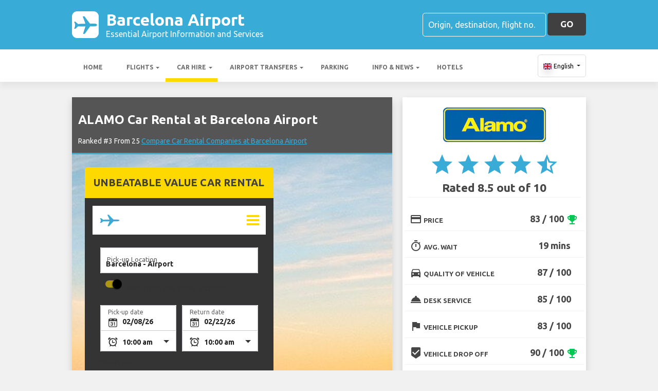

--- FILE ---
content_type: text/html; charset=utf-8
request_url: https://barcelonaairport.com/barcelona-airport-car-hire/alamo-car-hire-barcelona-airport/
body_size: 58031
content:

<!DOCTYPE html>
<html>
<head>


    <meta charset="utf-8">
<meta http-equiv="content-language" content="en-GB" />



        <link rel="alternate" hreflang="x-default" href="https://barcelonaairport.com/barcelona-airport-car-hire/alamo-car-hire-barcelona-airport/"/>
            <link rel="alternate" hreflang="en" href="https://barcelonaairport.com/barcelona-airport-car-hire/alamo-car-hire-barcelona-airport/"/>
            <link rel="alternate" hreflang="fr" href="https://barcelonaairport.com/fr-fr/barcelona-aeroport-location-de-voitures/alamo-location-de-voitures-barcelona-aeroport/"/>
            <link rel="alternate" hreflang="de" href="https://barcelonaairport.com/de-de/barcelona-flughafen-auto-vermietung/alamo-auto-vermietung-barcelona-flughafen/"/>
            <link rel="alternate" hreflang="es" href="https://barcelonaairport.com/es-es/aeropuerto-de-barcelona-alquiler-de-coches/alamo-alquiler-de-coches-aeropuerto-de-barcelona/"/>
            <link rel="alternate" hreflang="it" href="https://barcelonaairport.com/it-it/aeroporto-barcelona-noleggio-auto/alamo-noleggio-auto-aeroporto-barcelona/"/>
            <link rel="alternate" hreflang="pt" href="https://barcelonaairport.com/pt-pt/barcelona-aeroporto-aluguer-de-carros/alamo-aluguer-de-carros-barcelona-aeroporto/"/>
            <link rel="alternate" hreflang="nb" href="https://barcelonaairport.com/nb-no/barcelona-airport-bilutleie/alamo-bilutleie-barcelona-airport/"/>
            <link rel="alternate" hreflang="sv" href="https://barcelonaairport.com/sv-se/barcelona-flygplats-bil-uthyrning/alamo-bil-uthyrning-barcelona-flygplats/"/>
            <link rel="alternate" hreflang="nl" href="https://barcelonaairport.com/nl-nl/barcelona-airport-autoverhuur/alamo-autoverhuur-barcelona-airport/"/>
            <link rel="alternate" hreflang="ru" href="https://barcelonaairport.com/ru-ru/aeroport-barcelona-arenda-avtomobiley/alamo-arenda-avtomobiley-aeroport-barcelona/"/>
            <link rel="alternate" hreflang="da" href="https://barcelonaairport.com/da-dk/barcelona-lufthavn-billeje/alamo-billeje-barcelona-lufthavn/"/>
            <link rel="alternate" hreflang="ja" href="https://barcelonaairport.com/ja-jp/barcelona-airport-car-hire/alamo-car-hire-barcelona-airport/"/>
            <link rel="alternate" hreflang="zh" href="https://barcelonaairport.com/zh-hans/barcelona-airport-car-hire/alamo-car-hire-barcelona-airport/"/>
    
    <script async src="https://www.googletagmanager.com/gtag/js?id=G-RNBMGPVHZQ"></script>
    <script async>
            window.dataLayer = window.dataLayer || [];
            function gtag() { dataLayer.push(arguments); }

            gtag('js', new Date());
            gtag('config', 'G-RNBMGPVHZQ', { 'content_group': 'Brand', 'page_culture': 'en-GB' });
            gtag('config', 'G-YC5C5S8LXG', { 'content_group':  'Brand', 'page_culture': 'en-GB' });
            gtag('config', 'G-FYWWKF0NT7', { 'content_group':  'Brand', 'page_culture': 'en-GB' });                   

    </script>


    
    <style>
        @charset "UTF-8";@font-face{font-family:'Material Icons';font-style:normal;font-weight:400;src:url(https://fonts.gstatic.com/s/materialicons/v55/flUhRq6tzZclQEJ-Vdg-IuiaDsNc.woff2) format('woff2')}.material-icons{font-family:'Material Icons';font-weight:400;font-style:normal;font-size:24px;line-height:1;letter-spacing:normal;text-transform:none;display:inline-block!important;white-space:nowrap;word-wrap:normal;direction:ltr;-webkit-font-feature-settings:'liga';-webkit-font-smoothing:antialiased;visibility:visible}/*!
 * Bootstrap v4.5.2 (https://getbootstrap.com/)
 * Copyright 2011-2020 The Bootstrap Authors
 * Copyright 2011-2020 Twitter, Inc.
 * Licensed under MIT (https://github.com/twbs/bootstrap/blob/main/LICENSE)
 */:root{--blue:#007bff;--indigo:#6610f2;--purple:#6f42c1;--pink:#e83e8c;--red:#dc3545;--orange:#fd7e14;--yellow:#ffc107;--green:#28a745;--teal:#20c997;--cyan:#17a2b8;--white:#fff;--gray:#6c757d;--gray-dark:#343a40;--primary:#007bff;--secondary:#6c757d;--success:#28a745;--info:#17a2b8;--warning:#ffc107;--danger:#dc3545;--light:#f8f9fa;--dark:#343a40;--breakpoint-xs:0;--breakpoint-sm:576px;--breakpoint-md:768px;--breakpoint-lg:992px;--breakpoint-xl:1200px;--font-family-sans-serif:"Ubuntu",sans-serif;--font-family-monospace:SFMono-Regular,Menlo,Monaco,Consolas,"Liberation Mono","Courier New",monospace}*,::after,::before{box-sizing:border-box}html{font-family:sans-serif;line-height:1.15;-webkit-text-size-adjust:100%;-webkit-tap-highlight-color:transparent}footer,header,main,nav,section{display:block}body{margin:0;font-family:Ubuntu,sans-serif;font-size:1rem;font-weight:400;line-height:1.5;color:#212529;text-align:left;background-color:#fff}[tabindex="-1"]:focus:not(:focus-visible){outline:0!important}hr{box-sizing:content-box;height:0;overflow:visible}h1,h2,h3,h4,h5,h6{margin-top:0;margin-bottom:.5rem}p{margin-top:0;margin-bottom:1rem}abbr[data-original-title],abbr[title]{text-decoration:underline;text-decoration:underline dotted;cursor:help;border-bottom:0;text-decoration-skip-ink:none}address{margin-bottom:1rem;font-style:normal;line-height:inherit}ol,ul{margin-top:0;margin-bottom:1rem}ol ol,ol ul,ul ol,ul ul{margin-bottom:0}dt{font-weight:700}dd{margin-bottom:.5rem;margin-left:0}b,strong{font-weight:bolder}small{font-size:80%}sub,sup{position:relative;font-size:75%;line-height:0;vertical-align:baseline}sub{bottom:-.25em}sup{top:-.5em}a{color:#007bff;text-decoration:none;background-color:transparent}a:hover{color:#0056b3;text-decoration:underline}a:not([href]):not([class]){color:inherit;text-decoration:none}a:not([href]):not([class]):hover{color:inherit;text-decoration:none}code,pre{font-family:SFMono-Regular,Menlo,Monaco,Consolas,"Liberation Mono","Courier New",monospace;font-size:1em}pre{margin-top:0;margin-bottom:1rem;overflow:auto;-ms-overflow-style:scrollbar}img{vertical-align:middle;border-style:none}svg{overflow:hidden;vertical-align:middle}table{border-collapse:collapse}caption{padding-top:.75rem;padding-bottom:.75rem;color:#6c757d;text-align:left;caption-side:bottom}th{text-align:inherit}label{display:inline-block;margin-bottom:.5rem}button{border-radius:0}button:focus{outline:1px dotted;outline:5px auto -webkit-focus-ring-color}button,input,optgroup,select,textarea{margin:0;font-family:inherit;font-size:inherit;line-height:inherit}button,input{overflow:visible}button,select{text-transform:none}[role=button]{cursor:pointer}select{word-wrap:normal}[type=button],[type=reset],[type=submit],button{-webkit-appearance:button}[type=button]:not(:disabled),[type=reset]:not(:disabled),[type=submit]:not(:disabled),button:not(:disabled){cursor:pointer}[type=button]::-moz-focus-inner,[type=reset]::-moz-focus-inner,[type=submit]::-moz-focus-inner,button::-moz-focus-inner{padding:0;border-style:none}input[type=checkbox],input[type=radio]{box-sizing:border-box;padding:0}textarea{overflow:auto;resize:vertical}fieldset{min-width:0;padding:0;margin:0;border:0}legend{display:block;width:100%;max-width:100%;padding:0;margin-bottom:.5rem;font-size:1.5rem;line-height:inherit;color:inherit;white-space:normal}progress{vertical-align:baseline}[type=number]::-webkit-inner-spin-button,[type=number]::-webkit-outer-spin-button{height:auto}[type=search]{outline-offset:-2px;-webkit-appearance:none}[type=search]::-webkit-search-decoration{-webkit-appearance:none}::-webkit-file-upload-button{font:inherit;-webkit-appearance:button}template{display:none}[hidden]{display:none!important}.h1,.h2,.h3,.h4,.h5,.h6,h1,h2,h3,h4,h5,h6{margin-bottom:.5rem;font-weight:500;line-height:1.2}.h1,h1{font-size:2.25rem}.h2,h2{font-size:1.75rem}.h3,h3{font-size:1.5rem}.h4,h4{font-size:1.25rem}.h5,h5{font-size:1.1rem}.h6,h6{font-size:1rem}hr{margin-top:1rem;margin-bottom:1rem;border:0;border-top:1px solid rgba(0,0,0,.1)}.small,small{font-size:80%;font-weight:400}.container{width:100%;padding-right:15px;padding-left:15px;margin-right:auto;margin-left:auto}@media (min-width:576px){.container{max-width:540px}}@media (min-width:768px){.container{max-width:720px}}@media (min-width:992px){.container{max-width:960px}}@media (min-width:1200px){.container{max-width:1140px}}.row{display:flex;flex-wrap:wrap;margin-right:-15px;margin-left:-15px}.col,.col-12,.col-4,.col-6,.col-8,.col-md,.col-md-2,.col-md-3,.col-md-4,.col-md-6,.col-md-8,.col-sm-6{position:relative;width:100%;padding-right:15px;padding-left:15px}.col{flex-basis:0;flex-grow:1;max-width:100%}.col-4{flex:0 0 33.3333333333%;max-width:33.3333333333%}.col-6{flex:0 0 50%;max-width:50%}.col-8{flex:0 0 66.6666666667%;max-width:66.6666666667%}.col-12{flex:0 0 100%;max-width:100%}@media (min-width:576px){.col-sm-6{flex:0 0 50%;max-width:50%}}@media (min-width:768px){.col-md{flex-basis:0;flex-grow:1;max-width:100%}.col-md-2{flex:0 0 16.6666666667%;max-width:16.6666666667%}.col-md-3{flex:0 0 25%;max-width:25%}.col-md-4{flex:0 0 33.3333333333%;max-width:33.3333333333%}.col-md-6{flex:0 0 50%;max-width:50%}.col-md-8{flex:0 0 66.6666666667%;max-width:66.6666666667%}}.table{width:100%;margin-bottom:1rem;color:#212529}.table td,.table th{padding:.75rem;vertical-align:top;border-top:1px solid #dee2e6}.table thead th{vertical-align:bottom;border-bottom:2px solid #dee2e6}.table tbody+tbody{border-top:2px solid #dee2e6}.table-bordered{border:1px solid #dee2e6}.table-bordered td,.table-bordered th{border:1px solid #dee2e6}.table-bordered thead td,.table-bordered thead th{border-bottom-width:2px}.table-striped tbody tr:nth-of-type(odd){background-color:rgba(0,0,0,.05)}.table-hover tbody tr:hover{color:#212529;background-color:rgba(0,0,0,.075)}.table-responsive{display:block;width:100%;overflow-x:auto;-webkit-overflow-scrolling:touch}.table-responsive>.table-bordered{border:0}.form-control{display:block;width:100%;height:calc(1.5em + .75rem + 2px);padding:.375rem .75rem;font-size:1rem;font-weight:400;line-height:1.5;color:#495057;background-color:#fff;background-clip:padding-box;border:1px solid #ced4da;border-radius:.25rem;transition:border-color .15s ease-in-out,box-shadow .15s ease-in-out}@media (prefers-reduced-motion:reduce){.form-control{transition:none}}.form-control::-ms-expand{background-color:transparent;border:0}.form-control:-moz-focusring{color:transparent;text-shadow:0 0 0 #495057}.form-control:focus{color:#495057;background-color:#fff;border-color:#80bdff;outline:0;box-shadow:0 0 0 .2rem rgba(0,123,255,.25)}.form-control::placeholder{color:#6c757d;opacity:1}.form-control:disabled,.form-control[readonly]{background-color:#e9ecef;opacity:1}input[type=date].form-control,input[type=month].form-control,input[type=time].form-control{appearance:none}select.form-control:focus::-ms-value{color:#495057;background-color:#fff}select.form-control[multiple],select.form-control[size]{height:auto}textarea.form-control{height:auto}.btn{display:inline-block;font-weight:400;color:#212529;text-align:center;vertical-align:middle;user-select:none;background-color:transparent;border:1px solid transparent;padding:.375rem .75rem;font-size:1rem;line-height:1.5;border-radius:.25rem;transition:color .15s ease-in-out,background-color .15s ease-in-out,border-color .15s ease-in-out,box-shadow .15s ease-in-out}@media (prefers-reduced-motion:reduce){.btn{transition:none}}.btn:hover{color:#212529;text-decoration:none}.btn.focus,.btn:focus{outline:0;box-shadow:0 0 0 .2rem rgba(0,123,255,.25)}.btn.disabled,.btn:disabled{opacity:.65}.btn:not(:disabled):not(.disabled){cursor:pointer}a.btn.disabled,fieldset:disabled a.btn{pointer-events:none}.btn-block{display:block;width:100%}.btn-block+.btn-block{margin-top:.5rem}input[type=button].btn-block,input[type=reset].btn-block,input[type=submit].btn-block{width:100%}.fade{transition:opacity .15s linear}@media (prefers-reduced-motion:reduce){.fade{transition:none}}.fade:not(.show){opacity:0}.collapse:not(.show){display:none}.collapsing{position:relative;height:0;overflow:hidden;transition:height .35s ease}@media (prefers-reduced-motion:reduce){.collapsing{transition:none}}.dropdown,.dropleft,.dropright,.dropup{position:relative}.dropdown-toggle{white-space:nowrap}.dropdown-toggle::after{display:inline-block;margin-left:.255em;vertical-align:.255em;content:"";border-top:.3em solid;border-right:.3em solid transparent;border-bottom:0;border-left:.3em solid transparent}.dropdown-toggle:empty::after{margin-left:0}.dropdown-menu{position:absolute;top:100%;left:0;z-index:1000;display:none;float:left;min-width:10rem;padding:.5rem 0;margin:.125rem 0 0;font-size:1rem;color:#212529;text-align:left;list-style:none;background-color:#fff;background-clip:padding-box;border:1px solid rgba(0,0,0,.15);border-radius:.25rem}.dropdown-menu-right{right:0;left:auto}@media (min-width:992px){.dropdown-menu-lg-left{right:auto;left:0}}@media (min-width:1200px){.dropdown-menu-xl-left{right:auto;left:0}}.dropup .dropdown-menu{top:auto;bottom:100%;margin-top:0;margin-bottom:.125rem}.dropup .dropdown-toggle::after{display:inline-block;margin-left:.255em;vertical-align:.255em;content:"";border-top:0;border-right:.3em solid transparent;border-bottom:.3em solid;border-left:.3em solid transparent}.dropup .dropdown-toggle:empty::after{margin-left:0}.dropright .dropdown-menu{top:0;right:auto;left:100%;margin-top:0;margin-left:.125rem}.dropright .dropdown-toggle::after{display:inline-block;margin-left:.255em;vertical-align:.255em;content:"";border-top:.3em solid transparent;border-right:0;border-bottom:.3em solid transparent;border-left:.3em solid}.dropright .dropdown-toggle:empty::after{margin-left:0}.dropright .dropdown-toggle::after{vertical-align:0}.dropleft .dropdown-menu{top:0;right:100%;left:auto;margin-top:0;margin-right:.125rem}.dropleft .dropdown-toggle::after{display:inline-block;margin-left:.255em;vertical-align:.255em;content:""}.dropleft .dropdown-toggle::after{display:none}.dropleft .dropdown-toggle::before{display:inline-block;margin-right:.255em;vertical-align:.255em;content:"";border-top:.3em solid transparent;border-right:.3em solid;border-bottom:.3em solid transparent}.dropleft .dropdown-toggle:empty::after{margin-left:0}.dropleft .dropdown-toggle::before{vertical-align:0}.dropdown-menu[x-placement^=bottom],.dropdown-menu[x-placement^=left],.dropdown-menu[x-placement^=right],.dropdown-menu[x-placement^=top]{right:auto;bottom:auto}.dropdown-item{display:block;width:100%;padding:.25rem 1.5rem;clear:both;font-weight:400;color:#212529;text-align:inherit;white-space:nowrap;background-color:transparent;border:0}.dropdown-item:focus,.dropdown-item:hover{color:#16181b;text-decoration:none;background-color:#f8f9fa}.dropdown-item.active,.dropdown-item:active{color:#fff;text-decoration:none;background-color:#007bff}.dropdown-item.disabled,.dropdown-item:disabled{color:#6c757d;pointer-events:none;background-color:transparent}.dropdown-menu.show{display:block}.nav{display:flex;flex-wrap:wrap;padding-left:0;margin-bottom:0;list-style:none}.nav-link{display:block;padding:.5rem 1rem}.nav-link:focus,.nav-link:hover{text-decoration:none}.nav-link.disabled{color:#6c757d;pointer-events:none;cursor:default}.navbar{position:relative;display:flex;flex-wrap:wrap;align-items:center;justify-content:space-between;padding:.5rem 1rem}.navbar .container{display:flex;flex-wrap:wrap;align-items:center;justify-content:space-between}.navbar-nav{display:flex;flex-direction:column;padding-left:0;margin-bottom:0;list-style:none}.navbar-nav .nav-link{padding-right:0;padding-left:0}.navbar-nav .dropdown-menu{position:static;float:none}.navbar-collapse{flex-basis:100%;flex-grow:1;align-items:center}.navbar-toggler{padding:.25rem .75rem;font-size:1.25rem;line-height:1;background-color:transparent;border:1px solid transparent;border-radius:.25rem}.navbar-toggler:focus,.navbar-toggler:hover{text-decoration:none}@media (max-width:991.98px){.navbar-expand-lg>.container{padding-right:0;padding-left:0}}@media (min-width:992px){.navbar-expand-lg{flex-flow:row nowrap;justify-content:flex-start}.navbar-expand-lg .navbar-nav{flex-direction:row}.navbar-expand-lg .navbar-nav .dropdown-menu{position:absolute}.navbar-expand-lg .navbar-nav .nav-link{padding-right:.5rem;padding-left:.5rem}.navbar-expand-lg>.container{flex-wrap:nowrap}.navbar-expand-lg .navbar-collapse{display:flex!important;flex-basis:auto}.navbar-expand-lg .navbar-toggler{display:none}}.card{position:relative;display:flex;flex-direction:column;min-width:0;word-wrap:break-word;background-color:#fff;background-clip:border-box;border:1px solid rgba(0,0,0,.125);border-radius:.25rem}.card>hr{margin-right:0;margin-left:0}.card>.list-group{border-top:inherit;border-bottom:inherit}.card>.list-group:first-child{border-top-width:0;border-top-left-radius:calc(.25rem - 1px);border-top-right-radius:calc(.25rem - 1px)}.card>.list-group:last-child{border-bottom-width:0;border-bottom-right-radius:calc(.25rem - 1px);border-bottom-left-radius:calc(.25rem - 1px)}.card>.card-header+.list-group,.card>.list-group+.card-footer{border-top:0}.card-body{flex:1 1 auto;min-height:1px;padding:1.25rem}.card-title{margin-bottom:.75rem}.card-text:last-child{margin-bottom:0}.card-header{padding:.75rem 1.25rem;margin-bottom:0;background-color:rgba(0,0,0,.03);border-bottom:1px solid rgba(0,0,0,.125)}.card-header:first-child{border-radius:calc(.25rem - 1px) calc(.25rem - 1px) 0 0}.card-footer{padding:.75rem 1.25rem;background-color:rgba(0,0,0,.03);border-top:1px solid rgba(0,0,0,.125)}.card-footer:last-child{border-radius:0 0 calc(.25rem - 1px) calc(.25rem - 1px)}.badge{display:inline-block;padding:.25em .4em;font-size:75%;font-weight:700;line-height:1;text-align:center;white-space:nowrap;vertical-align:baseline;border-radius:.25rem;transition:color .15s ease-in-out,background-color .15s ease-in-out,border-color .15s ease-in-out,box-shadow .15s ease-in-out}@media (prefers-reduced-motion:reduce){.badge{transition:none}}a.badge:focus,a.badge:hover{text-decoration:none}.badge:empty{display:none}.btn .badge{position:relative;top:-1px}.badge-success{color:#fff;background-color:#28a745}a.badge-success:focus,a.badge-success:hover{color:#fff;background-color:#1e7e34}a.badge-success.focus,a.badge-success:focus{outline:0;box-shadow:0 0 0 .2rem rgba(40,167,69,.5)}.tooltip{position:absolute;z-index:1070;display:block;margin:0;font-family:Ubuntu,sans-serif;font-style:normal;font-weight:400;line-height:1.5;text-align:left;text-align:start;text-decoration:none;text-shadow:none;text-transform:none;letter-spacing:normal;word-break:normal;word-spacing:normal;white-space:normal;line-break:auto;font-size:.875rem;word-wrap:break-word;opacity:0}.tooltip.show{opacity:.9}.tooltip .arrow{position:absolute;display:block;width:.8rem;height:.4rem}.tooltip .arrow::before{position:absolute;content:"";border-color:transparent;border-style:solid}.tooltip-inner{max-width:200px;padding:.25rem .5rem;color:#fff;text-align:center;background-color:#000;border-radius:.25rem}@keyframes spinner-border{to{transform:rotate(360deg)}}.spinner-border{display:inline-block;width:2rem;height:2rem;vertical-align:text-bottom;border:.25em solid currentColor;border-right-color:transparent;border-radius:50%;animation:spinner-border .75s linear infinite}.align-middle{vertical-align:middle!important}.bg-light{background-color:#f8f9fa!important}a.bg-light:focus,a.bg-light:hover,button.bg-light:focus,button.bg-light:hover{background-color:#dae0e5!important}.bg-dark{background-color:#343a40!important}a.bg-dark:focus,a.bg-dark:hover,button.bg-dark:focus,button.bg-dark:hover{background-color:#1d2124!important}.bg-white{background-color:#fff!important}.border{border:1px solid #dee2e6!important}.clearfix::after{display:block;clear:both;content:""}.d-none{display:none!important}.d-table-cell{display:table-cell!important}.d-flex{display:flex!important}.d-inline-flex{display:inline-flex!important}@media (min-width:576px){.d-sm-none{display:none!important}.d-sm-table-cell{display:table-cell!important}}@media (min-width:768px){.d-md-table-cell{display:table-cell!important}}@media (min-width:992px){.d-lg-none{display:none!important}.d-lg-block{display:block!important}}.flex-column{flex-direction:column!important}.flex-wrap{flex-wrap:wrap!important}.flex-grow-0{flex-grow:0!important}.flex-shrink-0{flex-shrink:0!important}.justify-content-center{justify-content:center!important}.align-items-end{align-items:flex-end!important}.align-items-center{align-items:center!important}.align-self-center{align-self:center!important}@media (min-width:1200px){.flex-xl-nowrap{flex-wrap:nowrap!important}.justify-content-xl-between{justify-content:space-between!important}}.float-left{float:left!important}.float-right{float:right!important}.overflow-hidden{overflow:hidden!important}.position-static{position:static!important}.fixed-top{position:fixed;top:0;right:0;left:0;z-index:1030}.fixed-bottom{position:fixed;right:0;bottom:0;left:0;z-index:1030}@supports (position:sticky){.sticky-top{position:sticky;top:0;z-index:1020}}.sr-only{position:absolute;width:1px;height:1px;padding:0;margin:-1px;overflow:hidden;clip:rect(0,0,0,0);white-space:nowrap;border:0}.shadow{box-shadow:0 .5rem 1rem rgba(0,0,0,.15)!important}.w-100{width:100%!important}.mb-0{margin-bottom:0!important}.mr-1,.mx-1{margin-right:.25rem!important}.mb-1{margin-bottom:.25rem!important}.ml-1,.mx-1{margin-left:.25rem!important}.my-2{margin-top:.5rem!important}.mb-2,.my-2{margin-bottom:.5rem!important}.ml-2{margin-left:.5rem!important}.mt-3,.my-3{margin-top:1rem!important}.mb-3,.my-3{margin-bottom:1rem!important}.mt-4{margin-top:1.5rem!important}.p-0{padding:0!important}.px-0{padding-right:0!important}.pb-0{padding-bottom:0!important}.px-0{padding-left:0!important}.pt-1{padding-top:.25rem!important}.pb-1{padding-bottom:.25rem!important}.pt-2,.py-2{padding-top:.5rem!important}.pb-2,.py-2{padding-bottom:.5rem!important}.py-3{padding-top:1rem!important}.py-3{padding-bottom:1rem!important}.px-5{padding-right:3rem!important}.px-5{padding-left:3rem!important}.mr-auto{margin-right:auto!important}.ml-auto{margin-left:auto!important}@media (min-width:1200px){.ml-xl-2{margin-left:.5rem!important}.py-xl-0{padding-top:0!important}.py-xl-0{padding-bottom:0!important}.ml-xl-auto{margin-left:auto!important}}.text-wrap{white-space:normal!important}.text-left{text-align:left!important}.text-center{text-align:center!important}.text-uppercase{text-transform:uppercase!important}.font-weight-bold{font-weight:700!important}.text-dark{color:#343a40!important}a.text-dark:focus,a.text-dark:hover{color:#121416!important}.visible{visibility:visible!important}.badge{-webkit-box-shadow:0 2px 5px 0 rgba(0,0,0,.16),0 2px 10px 0 rgba(0,0,0,.12);box-shadow:0 2px 5px 0 rgba(0,0,0,.16),0 2px 10px 0 rgba(0,0,0,.12);-webkit-border-radius:.125rem;border-radius:.125rem}.badge,.badge-success{color:#fff!important}table th{font-size:.9rem;font-weight:400}table td{font-size:.9rem;font-weight:300}table.table thead th{border-top:none}table.table td,table.table th{padding-top:1.1rem;padding-bottom:1rem}table.table a{margin:0;color:#212529}.navbar .dropdown-menu{position:absolute!important;margin-top:0}.navbar .dropdown-menu a{padding:10px;font-size:.9375rem;font-weight:300;color:#000}.navbar .nav-item .nav-link{display:block}.navbar-toggler{outline:0;border-width:0}.navbar{box-shadow:0 2px 5px 0 rgba(0,0,0,.16),0 2px 10px 0 rgba(0,0,0,.12);font-weight:300}.card,.navbar{-webkit-box-shadow:0 2px 5px 0 rgba(0,0,0,.16),0 2px 10px 0 rgba(0,0,0,.12)}.btn.btn-block{margin:inherit}.btn{box-shadow:0 2px 5px 0 rgba(0,0,0,.16),0 2px 10px 0 rgba(0,0,0,.12);padding:.84rem 2.14rem;font-size:.81rem;-webkit-transition:color .15s ease-in-out,background-color .15s ease-in-out,border-color .15s ease-in-out,-webkit-box-shadow .15s ease-in-out;-o-transition:color .15s ease-in-out,background-color .15s ease-in-out,border-color .15s ease-in-out,box-shadow .15s ease-in-out;transition:color .15s ease-in-out,background-color .15s ease-in-out,border-color .15s ease-in-out,box-shadow .15s ease-in-out;transition:color .15s ease-in-out,background-color .15s ease-in-out,border-color .15s ease-in-out,box-shadow .15s ease-in-out,-webkit-box-shadow .15s ease-in-out;margin:.375rem;border:0;-webkit-border-radius:.125rem;border-radius:.125rem;cursor:pointer;text-transform:uppercase;white-space:normal;word-wrap:break-word;color:#fff}.bg-light{background-color:#e0e0e0!important}a{cursor:pointer;text-decoration:none;color:#007bff;-webkit-transition:all .2s ease-in-out;-o-transition:all .2s ease-in-out;transition:all .2s ease-in-out}a:hover{text-decoration:none;color:#0056b3;-webkit-transition:all .2s ease-in-out;-o-transition:all .2s ease-in-out;transition:all .2s ease-in-out}.btn,.btn.disabled:active,.btn.disabled:focus,.btn.disabled:hover,.btn:disabled:active,.btn:disabled:focus,.btn:disabled:hover{-webkit-box-shadow:0 2px 5px 0 rgba(0,0,0,.16),0 2px 10px 0 rgba(0,0,0,.12)}*{margin:0;padding:0}body{width:100%;min-width:320px;background-color:#f2f2f2;color:#464646}a{text-decoration:none;color:#39abd7}a:focus,button:focus{outline:0!important;outline-offset:none!important;text-decoration:none!important}a,img{border:none;outline:0}img{max-width:100%;height:auto;display:inline-block;vertical-align:middle}label{font-weight:400}h1,h2,h3,h4,h5,h6{margin:0;line-height:1.3;padding:0 0 15px;font-weight:700;color:#464646;position:relative}h3{font-size:20px;font-size:20px}h4{font-size:18px}ol,ul{list-style:none;margin:0}ol li,ul li{list-style:none}.form-control{border:1px solid #d0d0d0;border-radius:5px;box-shadow:none!important;color:#000;font-family:Ubuntu,sans-serif;font-size:14px;font-weight:400;height:40px}select,select.form-control{text-overflow:ellipsis;white-space:nowrap;padding-right:28px;-moz-appearance:none;-webkit-appearance:none;-ms-appearance:none;-o-appearance:none;appearance:none;width:100%;height:40px!important;background-image:url(/content/img/arw2.png);background-repeat:no-repeat;background-position:calc(100% - 10px) center}textarea.form-control{min-height:120px;resize:vertical;height:auto}.btn-custom{background:#fdd900 none repeat scroll 0 0;border:medium none;border-radius:5px;box-shadow:none!important;color:#434343;font-family:Ubuntu,sans-serif;font-size:17px;font-weight:700;height:44px;line-height:44px;margin:0;padding:0 25px;position:relative;text-transform:uppercase;white-space:nowrap!important}.btn-custom-secondary{background:#414040 none repeat scroll 0 0;border:medium none;border-radius:5px;box-shadow:none!important;color:#fff;font-family:Ubuntu,sans-serif;font-size:17px;font-weight:700;height:44px;line-height:44px;margin:0;padding:0 25px;position:relative;text-transform:uppercase;white-space:nowrap!important}.btn-custom-lighter-grey{background:#ccc none repeat scroll 0 0;border:medium none;border-radius:5px;box-shadow:none!important;color:#000!important;font-family:Ubuntu,sans-serif;font-size:17px;font-weight:700;height:44px;line-height:44px;margin:0;padding:0 25px;position:relative;text-transform:uppercase;white-space:nowrap!important}.btn-custom-lighter-grey:hover{background:#434343 none repeat scroll 0 0;color:#fdd900!important}.btn-custom-white{background:#fff none repeat scroll 0 0;border:1px solid #ddd;border-radius:5px;box-shadow:none!important;color:#000!important;font-family:Ubuntu,sans-serif;font-size:12px;height:44px;line-height:44px;margin:0;padding:0 10px;position:relative;white-space:nowrap!important}.btn-custom-white:active{background-color:#eee}.btn-custom-secondary:hover{color:#fdd900!important}.btn-custom:hover{color:#000}[type=checkbox]:checked,[type=checkbox]:not(:checked){opacity:0;pointer-events:none;position:absolute}label.btn input[type=checkbox]+label{-moz-user-select:none;cursor:pointer;display:inline-block;height:1.5625rem;line-height:1.5625rem;padding-left:35px;position:relative}label.btn input[type=checkbox]+label::before,label.btn input[type=checkbox]:not(.filled-in)+label::after{border:2px solid #8a8a8a;border-radius:1px;content:"";height:18px;left:0;margin-top:3px;position:absolute;top:0;transition:all .2s ease 0s;-moz-transition:all .2s ease 0s;-webkit-transition:all .2s ease 0s;width:18px;z-index:0}label.btn input[type=checkbox]:not(.filled-in)+label::after{border:0 none;transform:scale(0);-moz-transform:scale(0);-webkit-transform:scale(0)}label.btn input[type=checkbox]:checked+label::before{backface-visibility:hidden;border-color:transparent #4285f4 #4285f4 transparent;border-style:solid;border-width:2px;height:1.375rem;left:-5px;top:-4px;transform:rotate(40deg);-moz-transform:rotate(40deg);-webkit-transform:rotate(40deg);transform-origin:100% 100% 0;-moz-transform-origin:100% 100% 0;-webkit-transform-origin:100% 100% 0;width:12px}[type=radio]:checked,[type=radio]:not(:checked){opacity:0;pointer-events:none;position:absolute}label.btn input[type=radio]:checked+label,label.btn input[type=radio]:not(:checked)+label{-moz-user-select:none;cursor:pointer;display:inline-block;height:1.5625rem;line-height:1.5625rem;padding-left:35px;position:relative;transition:all .28s ease 0s;-moz-transition:all .28s ease 0s;-webkit-transition:all .28s ease 0s}label.btn input[type=radio]+label::after,label.btn input[type=radio]+label::before{content:"";height:16px;left:0;margin:4px;position:absolute;top:0;transition:all .28s ease 0s;-moz-transition:all .28s ease 0s;-webkit-transition:all .28s ease 0s;width:16px;z-index:0}label.btn input[type=radio]:checked+label::after,label.btn input[type=radio]:checked+label::before,label.btn input[type=radio]:not(:checked)+label::after,label.btn input[type=radio]:not(:checked)+label::before{border-radius:50%}label.btn input[type=radio]:not(:checked)+label::after,label.btn input[type=radio]:not(:checked)+label::before{border:2px solid #5a5a5a}label.btn input[type=radio]:not(:checked)+label::after{transform:scale(0);-moz-transform:scale(0);-webkit-transform:scale(0)}label.btn input[type=radio]:checked+label::after{border:2px solid #4285f4}label.btn input[type=radio]:checked+label::after{background-color:#4285f4}label.btn input[type=radio]:checked+label::after{transform:scale(1.02);-moz-transform:scale(1.02);-webkit-transform:scale(1.02)}.dis-block{display:block;position:relative}.full-wdth{display:block;width:100%;position:relative}@media all and (-ms-high-contrast:none),(-ms-high-contrast:active){select,select.form-control{background:#fff!important;padding-right:7px!important}}.container{max-width:1030px;width:100%}.hdr-top{background:#39abd7 none repeat scroll 0 0;padding:20px 0}.hdr-top a{color:#fff}.pad-box a{color:#39abd7}.logo{color:#fff;font-size:32px;font-weight:700;line-height:36px;width:60%}.logo span{display:block;font-size:16px;font-weight:400;line-height:20px}.logo img{margin-right:1rem!important}.logo:hover{color:#fff;text-decoration:none!important}.rt-srch-box{margin-left:auto;flex-shrink:0}.rt-srch-box .form-control{background:rgba(0,0,0,0) none repeat scroll 0 0;border-color:#fff;color:#f2f2f2;float:left;font-size:16px;height:46px;width:240px}.footer .srch-box .form-control{display:inline-flex;background:rgba(0,0,0,0) none repeat scroll 0 0;border-color:#fff;color:#f2f2f2;font-size:16px;height:44px;width:240px}.rt-srch-box .form-control::-webkit-input-placeholder,.srch-box .form-control::-webkit-input-placeholder{color:#fff}.rt-srch-box .form-control:-moz-placeholder,.srch-box .form-control:-moz-placeholder{color:#fff}.rt-srch-box .form-control::-moz-placeholder,.srch-box .form-control::-moz-placeholder{color:#fff}.rt-srch-box .form-control:-ms-input-placeholder,.srch-box .form-control:-ms-input-placeholder{color:#fff}.rt-srch-box .btn.btn-custom{float:right;font-size:20px;height:46px;margin:0 0 0 10px;padding:0;width:65px}.srch-box .btn.btn-custom{font-size:20px;height:44px;margin:0 0 0 10px;padding:0;width:65px;vertical-align:top}.hdr-btm{background:#fff none repeat scroll 0 0;box-shadow:0 10px 10px rgba(0,0,0,.05)}.hdr-btm .navbar{box-shadow:none;padding:0}.hdr-btm .navbar .navbar-nav .nav-item{padding:0 2px 0 0}.hdr-btm .navbar .navbar-nav .nav-link{color:#6d6d6d;font-size:15px;font-weight:600;line-height:56px;padding:0 18px;text-transform:uppercase;position:relative}.hdr-btm .navbar .navbar-nav .nav-link::before{width:0;height:7px;background:#fdd900;position:absolute;left:0;bottom:0;transition:all .2s ease;-moz-transition:all .2s ease;-webkit-transition:all .2s ease;display:block;content:""}.hdr-btm .navbar .navbar-nav .active .nav-link::before,.hdr-btm .navbar .navbar-nav .nav-item:hover .nav-link::before{width:100%}.main-wrapper{padding:30px 0 50px}.car-hire-box{background:url(/content/img/bg2.jpg) no-repeat center center;background-size:cover;padding:25px;display:flex;flex-wrap:wrap}.sec2-inr{margin-top:40px}.cmn-hd-box{background:#555 none repeat scroll 0 0;padding:12px 12px;border-bottom:#39abd7 3px solid}.cmn-hd-box h1{color:#fff;font-size:24px;padding:0}.cmn-hd-box h2{color:#fff;font-size:22px;padding:0}.cmn-hd-box h3{color:#fff;font-size:21px;padding:0}.cmn-hd-box h4{color:#fff;font-size:20px;padding:0}.cmn-hd-box h5{color:#fff;font-size:18px;padding:0}.cmn-hd-box h2 img{margin:0 10px 0 0}.form-box1{flex:0 0 38.5%;max-width:38.5%;position:relative}.cmn-hd2{background:#fdd900 none repeat scroll 0 0;border-radius:5px 5px 0 0;color:#414040;font-size:20px;font-weight:700;padding:15px;text-align:center;text-transform:uppercase}.form-inr-box{background:#343434 none repeat scroll 0 0;border-radius:0 0 5px 5px;padding:15px 15px 20px;min-height:400px}.form-inr-box .form-group label{color:#fdd900;display:block;font-size:16px;margin:0 0 5px;padding:0 0 0 5px}.form-inr-box .form-group .form-check{padding:0 0 0 10px}.form-inr-box .form-group .form-check label{color:#fff;font-size:14px;margin:7px 0 0;padding:0 0 0 28px}.form-inr-box .form-check-input[type=checkbox]:checked+label::before,.form-inr-box label.btn input[type=checkbox]:checked+label::before{border-color:transparent #fdd900 #fdd900 transparent}.form-inr-box .form-control{background-color:#ebebeb;border:medium none;color:#414040}.form-inr-box .form-control::-webkit-input-placeholder{color:#414040}.form-inr-box .form-control:-moz-placeholder{color:#414040}.form-inr-box .form-control::-moz-placeholder{color:#414040}.form-inr-box .form-control:-ms-input-placeholder{color:#414040}.form-inr-box .form-control.pickup-inpt{padding-left:38px;padding-right:30px;background-image:url(/content/img/icn1.png),url(/content/img/icn2.png);background-position:left center,right center;background-repeat:no-repeat,no-repeat}.form-inr-box .form-control.cald-icon{padding-left:38px;background:#ebebeb url(../content/img/cald-icon.png) no-repeat 11px center}.card-box{display:flex;flex-wrap:nowrap;padding:15px 25px;min-height:64px}.sec3-inr{margin:25px 0 0}.pad-box{padding:30px}.link-box{border-top:1px solid #c5c5c5;padding:20px 30px}table.table a.link-text{color:#2e99c2;font-weight:500}.info-box{padding:15px 30px 30px}.info-inr{background:#ebebeb none repeat scroll 0 0;border-radius:5px;overflow:hidden;height:100%}.info-img img{width:100%;display:block}.info-dtl{padding:25px 22px 5px}.hd4{color:#464646;font-size:17px;font-weight:700;line-height:19px;padding:0 0 7px}.single-news-item-info-box{border-radius:5px;background:#fff}.single-news-item-info-box img{width:100%;display:block}.single-news-item-info-box .info-dtl{padding:30px}.single-news-item-info-box .hd4{color:#464646;font-size:20px;font-weight:700;line-height:22px}.single-news-item-info-box .hd4 a:hover{color:#2e99c2}.single-news-item-info-box .info-dtl p{font-size:13px;line-height:15px}.info-dtl p{font-size:13px;line-height:15px}.mrg-t25{margin-top:25px}.footer{background:#555;padding:45px 0 45px 0;text-align:center;color:#fff;font-size:14px;border-top:3px solid #39abd7}.footer a{color:#fff}.footer a:hover{color:#fdd900}.ftr-btm{padding:20px 0 0}.footer .srch-box{margin:auto;width:100%}.copyright-txt{font-weight:500;font-size:16px}.desk-sec1{display:flex;flex-wrap:wrap}.sec-lt1{flex:0 0 62.3%;max-width:62.3%}.sec-rt1{flex:0 0 37.7%;max-width:37.7%;padding:0 0 0 12px}.sec-rt1 .form-box1{flex:0 0 100%;max-width:100%;width:100%}.brand-logo{border-radius:5px;padding:5px;text-align:center}.img-box1 .cmn-hd-box{bottom:0;left:0;position:absolute;right:0;z-index:1}.img-box1 img{width:100%;display:block}.pad-box p strong{color:#434343;line-height:24px;margin-top:10px;margin-bottom:10px;font-weight:700}.pad25{padding:25px}.margin0{margin:0!important}.supplier1 .form-box1{flex:0 0 64%;max-width:64%}.hertz{flex:0 0 36%;max-width:36%;padding:0 0 0 12px;text-align:right}.supplier-outer .sec-rt1{padding:0 0 0 20px}.open-box{background:#fff none repeat scroll 0 0;border-radius:5px;box-shadow:0 0 5px rgba(0,0,0,.3)}.cmn-hd3{background:#555 none repeat scroll 0 0;border-bottom:5px solid #fdd900;border-radius:5px 5px 0 0;color:#fff;font-size:17px;padding:12px 25px}.cmn-hd3 i,.cmn-hd3 img{margin:-4px 5px 0 0;vertical-align:middle}.cmn-table .table{margin-bottom:0}.cmn-table .table thead th{background:#d7d7d7 none repeat scroll 0 0;border:medium none;font-size:16px;font-weight:600;padding:10px 10px;vertical-align:top}.cmn-table .table tbody td{font-size:14px;font-weight:400;padding:10px 10px;color:#414040}.map{border-radius:5px;height:100%;overflow:hidden}.map img{height:100%;width:100%}.info-box .row .col-md-3.col-sm-6{padding-bottom:15px;padding-top:15px}.info-box .mrg-t25{margin-top:15px}.form-inr-box .ct-app-ready[ct-app]{background:rgba(0,0,0,0) none repeat scroll 0 0!important}.form-inr-box .ct-grid .ct-text-left.ct-font-weight-600{display:none}.form-inr-box .ct-app-ready .ct-search-form .ct-form-field .ct-input,.form-inr-box .ct-app-ready .ct-search-form .ct-form-field .ct-select{background:#ebebeb none repeat scroll 0 0;border:medium none;border-radius:5px;box-shadow:none!important;height:40px;font-family:Ubuntu,sans-serif;color:#414040;font-size:14px;font-weight:400}.form-inr-box .ct-app-ready .ct-search-form .ct-form-field .ct-input::-webkit-input-placeholder{color:#414040;opacity:1}.form-inr-box .ct-app-ready .ct-search-form .ct-form-field .ct-input:-moz-placeholder{color:#414040;opacity:1}.form-inr-box .ct-app-ready .ct-search-form .ct-form-field .ct-input::-moz-placeholder{color:#414040;opacity:1}.form-inr-box .ct-app-ready .ct-search-form .ct-form-field .ct-input:-ms-input-placeholder{color:#414040;opacity:1}.form-inr-box #ct-container strong,.form-inr-box .ct-modal-container strong{color:#fdd900;display:block;font-size:16px;margin:0 0 5px;padding:0 0 0 5px;font-weight:400;font-family:Ubuntu,sans-serif}.form-inr-box #ct-container,.form-inr-box .ct-modal-container{font-family:Ubuntu,sans-serif}.form-inr-box .ct-form .ctc-form__group--checkbox label{color:#fff;font-size:14px;font-weight:400;font-family:Ubuntu,sans-serif}.form-inr-box #ct-checkbox{height:auto!important;margin:5px 0 10px!important}.form-inr-box .ct-app-ready .ct-search-form .ct-form-field #pickupDate,.form-inr-box .ct-app-ready .ct-search-form .ct-form-field #returnDate{border-radius:5px 0 0 5px}.form-inr-box .ct-app-ready .ct-search-form .ct-form-field .ct-timepicker-custom .ct-select{border-radius:0 5px 5px 0;border-left:1px solid #8f8f8f}.form-inr-box .ct-btn.ct-btn-p.ct-btn-spinner,.form-inr-box .ct-step-search[ct-app] .ct-grid-unit-3-16 .ct-btn-p{background:#fdd900 none repeat scroll 0 0!important;border:medium none!important;border-radius:5px;box-shadow:none!important;color:#434343;font-family:Ubuntu,sans-serif;font-size:17px;font-weight:700;height:44px;line-height:44px;margin:0;padding:0 25px;position:relative;text-transform:uppercase}.form-inr-box .engine_container [ct-app]>[ng-view]>div{padding:0}.form-inr-box .ctc-form__group--checkbox label::before,.form-inr-box .ctc-form__group--radio label::before{background-color:rgba(0,0,0,0);border:2px solid;border-radius:0;top:.2em}.form-inr-box .ctc-form__group--checkbox label::after,.form-inr-box .ctc-form__group--checkbox label::before,.form-inr-box .ctc-form__group--radio label::after,.form-inr-box .ctc-form__group--radio label::before{border-color:#8a8a8a}.form-inr-box .ctc-form__group--checkbox label::after,.form-inr-box .ctc-form__group--radio label::after{height:.6em;top:.4em;width:1.3em}.form-inr-box .ctc-form__group--checkbox input[type=checkbox]:checked+label::before,.form-inr-box .ctc-form__group--radio input[type=checkbox]:checked+label::before{background-color:rgba(0,0,0,0)}.form-inr-box .ctc-form__group--checkbox input[type=checkbox]:checked+label::after,.form-inr-box .ctc-form__group--radio input[type=checkbox]:checked+label::after{border-color:#fdd900}.form-inr-box .ct-datepicker .ct-datepicker-header,.form-inr-box .ct-datepicker .ct-datepicker-month .ct-datepicker-cell.ct-active span,.form-inr-box .ct-datepicker .ct-datepicker-month .ct-datepicker-name.ct-active span{background:#fdd900 none repeat scroll 0 0!important}.form-inr-box #ct-container .ct-datepicker .ct-datepicker-header .ct-name,.form-inr-box .ct-datepicker .ct-datepicker-month .ct-datepicker-names .ct-datepicker-name,.form-inr-box .ct-modal-container .ct-datepicker .ct-datepicker-header .ct-name{color:#414040!important}.form-inr-box .ct-datepicker .ct-datepicker-month .ct-datepicker-week .ct-datepicker-cell:hover span{background:#eece10 none repeat scroll 0 0!important}.form-inr-box .ct-drop-down-container .ct-drop-down>ul>li li.ct-drop-down-option:hover,body .form-inr-box .ct-palette-p-bg-color{background-color:#666!important}.header-disclaimer{background:#ddd none repeat scroll 0 0;color:#333;font-size:14px;font-weight:400;padding:10px 0;text-align:center;width:100%}.hdr-btm .navbar .navbar-nav li.sub-menu .dropdown-menu{border:medium none;border-radius:0;box-shadow:0 7px 5px rgba(0,0,0,.2);min-width:230px;padding:0}.hdr-btm .navbar .navbar-nav li.sub-menu .dropdown-menu .dropdown-item{border-bottom:1px solid #ccc;display:block;font-size:18px;font-weight:400;padding-left:15px;font-weight:600}.hdr-btm .navbar .navbar-nav li.sub-menu .dropdown-menu .dropdown-item-vendor{border-bottom:1px solid #ccc;display:block;font-weight:400;padding-left:15px;font-weight:600}.hdr-btm .navbar .navbar-nav li.sub-menu .dropdown-menu .dropdown-item-vendor:active,.hdr-btm .navbar .navbar-nav li.sub-menu .dropdown-menu .dropdown-item-vendor:hover{background-color:#f8f9fa}.hdr-btm .navbar .navbar-nav li.sub-menu .dropdown-menu .dropdown-item span{color:#555;display:block;font-size:14px;white-space:initial;top:15px;font-weight:400}[icon-name]::before{content:attr(icon-name);font-family:'Material Icons';font-weight:400;margin-right:4px;color:#39abd7;font-style:normal;font-size:1.5em;display:inline-block;vertical-align:middle;width:1em;height:1em;line-height:1;text-transform:none;letter-spacing:normal;word-wrap:normal;white-space:nowrap;direction:ltr;-webkit-font-smoothing:antialiased;text-rendering:optimizeLegibility;-moz-osx-font-smoothing:grayscale;font-feature-settings:'liga'}.open-box{min-height:100%}.hdr-btm .navbar .navbar-nav .nav-item.sub-menu:hover .dropdown-menu{display:block}.hdr-btm .navbar .navbar-nav .dropdown-toggle::after{position:absolute;right:10px;top:49%}.hdr-btm .navbar .navbar-nav li.sub-menu.multiple-nav .dropdown-menu{min-width:800px;width:100%}.hdr-btm .navbar .navbar-nav li.sub-menu.multiple-nav .dropdown-menu .dropdown-item-vendor{clear:inherit;display:inline-block;float:left;min-height:50px;max-height:50px;overflow:hidden;padding-left:10px;position:relative;width:50%;font-size:16px;white-space:nowrap;text-overflow:ellipsis}.hdr-btm .navbar .navbar-nav li.sub-menu.multiple-nav .dropdown-menu .dropdown-item img{left:10px;max-width:60px;position:absolute;top:15px}.cmn-hd-box h2 i{font-size:26px;margin:0 5px 0 0;vertical-align:middle}.form-inr-box .engine_container .ct-search-form h2{color:#fff;font-family:Ubuntu,sans-serif;font-size:15px;font-weight:400;line-height:normal;margin:0 0 10px!important;padding:0}.form-inr-box [ct-app] .ct-radio .ct-radio-option:first-child{margin:0 25px}.form-inr-box .ct-step-search[ct-app] .ct-search-form .ct-form label{color:#fdd900;font-size:14px;font-weight:400}.form-inr-box .ct-hybrid-grid .ct-grid .ct-grid-unit-8-16{margin:0;width:100%}.form-inr-box .ct-modal-container .ct-error-desc.ct-show,.form-inr-box [ct-app] .ct-error-desc.ct-show{margin-bottom:0;font-size:12px;line-height:normal;padding:5px}.form-inr-box .ct-step-search[ct-app] .ct-return-way .ct-search-form-main-col .ct-grid-unit-7-16{margin-left:0;width:100%}.form-inr-box .ct-modal-container .ct-hint-text--hide,.form-inr-box [ct-app] .ct-hint-text--hide{display:none}.form-inr-box .ct-hybrid-grid .ct-grid .ct-grid-unit-5-16,.form-inr-box .ct-step-search[ct-app] .ct-return-way .ct-search-form-main-col .ct-grid-unit-2-16{margin-left:0;width:100%}.form-inr-box .ct-hybrid-grid .ct-grid .ct-grid-unit-3-16{margin:0;width:100%}.form-inr-box .ct-step-search[ct-app] .ct-search-form .ct-form-field .ct-input,.form-inr-box .ct-step-search[ct-app] .ct-search-form .ct-form-field .ct-select{background:#ebebeb none repeat scroll 0 0}.form-inr-box .ct-step-search[ct-app] .ct-search-form .ct-form-field .ct-select-wrapper::after,.form-inr-box .ct-step-search[ct-app] .ct-search-form .ct-form-field i[class*=ct-icon-]:not([class*=ct-palette-]){color:#333}.form-inr-box .ct-step-search[ct-app] .ct-search-form .ct-form-field .ct-select-wrapper::after{background:#ebebeb none repeat scroll 0 0}.form-inr-box .ct-step-search[ct-app] .ct-grid-unit-3-16 .ct-btn-p{margin:10px 0 0!important}.form-inr-box [ct-app]{padding-bottom:0}.form-inr-box [ct-app] .ct-radio input[type=radio]+.ct-radio-span::before{color:#fff}.form-inr-box [ct-app] .ct-radio .ct-radio-option .ct-radio-span{color:#fff}.form-inr-box .ct-grid{min-width:inherit}.form-inr-box [ct-app]{min-height:inherit!important}.form-inr-box .ct-step-search[ct-app] .ct-no-basket{padding:0}.spl-text{clear:both;font-size:16px;font-weight:500;padding:10px 0;width:100%}.spl-text span{text-transform:uppercase;color:#2e99c2}.vendor-list ul li{color:#2e99c2;display:block;font-size:18px;margin:0 0 8px;min-height:46px;padding:0 0 0 140px;position:relative;border-bottom:solid 1px #f2f2f2}.vendor-list ul li a{color:#2e99c2}.vendor-list ul li span{display:block;color:#858585;font-size:14px}.vendor-list ul li a i{border-radius:50%;color:#2e99c2;left:0;text-align:center;top:4px;position:relative;font-size:20px}.vendor-list ul li i{border-radius:50%;left:0;text-align:center;top:4px}.vendor-list-centre{white-space:nowrap;overflow:hidden;text-overflow:ellipsis}.vendor-list-centre ul li{color:#2e99c2;display:block;font-size:18px;margin:0 0 8px;min-height:46px;padding:10px;position:relative;border-bottom:solid 1px #f2f2f2;white-space:nowrap}.vendor-list-centre ul li a{color:#858585}.vendor-list-centre ul li span{color:#858585;font-size:18px;font-weight:500;margin-left:10px;display:inline-block}.vendor-list-centre ul li a i{border-radius:50%;color:#2e99c2;left:0;text-align:center;top:4px;position:relative;font-size:20px}.vendor-list-centre ul li i{border-radius:50%;left:0;text-align:center;top:4px}.vendor-list ul li img{left:0;position:absolute;top:4px;width:120px}.vendor-list ul li img.vendor{border-radius:0;height:auto}.vendor-list ul li .vendor-rating i{padding-bottom:20px;font-size:20px;color:#39abd7}.car-vendor-nav-item .vendor-rating{float:none}.car-vendor-nav-item .vendor-rating i{font-size:18px;color:#39abd7}.vendor-detail-rating-box{text-align:center;padding-top:20px;padding-bottom:10px}.vendor-detail-rating-box .vendor-rating{margin-top:20px}.vendor-detail-rating-box .vendor-rating i{font-size:48px;color:#39abd7}.vendor-detail-rating-box .score-block{margin-left:10px;margin-right:10px;border-bottom:solid 1px #f2f2f2}.vendor-detail-rating-box .score-calc-footnote{font-size:10px;padding:5px}.vendor-detail-rating-box .score-calc-counter-footnote{font-size:16px;font-weight:700;padding:5px;color:#39abd7}.vendor-rating-list{margin-top:20px}.vendor-rating-list .vendor-rating-metric{font-size:18px;font-weight:700}.vendor-rating-list .vendor-rating-item{font-size:13px;font-weight:700;padding:10px;text-align:left}.vendor-rating-list .bottom-border{border-bottom:solid 1px #f2f2f2}.counter-desk-location-title{font-size:16px;font-weight:700;display:block}.vendor-comparison-table{width:100%}.vendor-comparison-table .vendor-rating i{font-size:18px;color:#39abd7}.vendor-comparison-table th{font-size:16px!important;font-weight:700;text-align:center!important}.vendor-comparison-table tbody td{text-align:center!important}.navbar-toggler i{font-size:40px!important;font-weight:700}.car-hire-location-list .row{border-bottom:1px solid #f2f2f2;padding:15px}.car-hire-location-list .row i{color:#39abd7;font-size:60px}.car-hire-location-list .row h3{margin-bottom:5px;padding-bottom:0}.car-hire-location-list .row:hover{background:#f7f7f7}.car-hire-location-list .row h3 a{margin-bottom:5px;padding-bottom:0;color:#39abd7}.map-overlay:hover{cursor:pointer}.modal-backdrop{opacity:.78!important}.vehicle-options .vehicle-size-desc{font-size:12px;color:#fff;background:#00285f;margin-bottom:5px;text-transform:uppercase;text-overflow:ellipsis;overflow:hidden;white-space:nowrap}.vehicle-options .vehicle-option-module{margin-top:5px;margin-bottom:5px}.vehicle-options .vehicle-option-module .card-title{font-size:17px;text-transform:uppercase}.cmn-hd3 h3{font-size:18px;color:#fff}.child-flight{display:none}.code-share-wrapper{background-color:#fdd900!important}.child-flights-toggle{cursor:pointer}.flight-no>i{vertical-align:middle!important}a.btn,a.btn-block,a.btn-custom{color:#000}.google-chart-table-row{background:#fff none repeat scroll 0 0;border:medium none;border-bottom:1px solid #ccc;color:#414040;font-weight:600;vertical-align:top}.google-chart-table-cell{font-family:Ubuntu,sans-serif;border-top:none;border:1px solid #ccc;color:#414040;font-size:15px;font-weight:400;text-align:left;padding:10px!important}.google-chart-table-header-cell{font-family:Ubuntu,sans-serif;background-color:#666;color:#fff;font-size:16px;padding:12px!important;text-transform:uppercase;font-weight:700}.google-chart-table-header-row{border-bottom:2px solid #fdd900}.google-chart-table-row-hover{background-color:#fdd900!important}.google-chart-table-alt-row{background:#ebebeb none repeat scroll 0 0;border:medium none;border-bottom:1px solid #ccc;color:#414040;font-weight:600;vertical-align:top}.google-chart-table-selected-row{border:2px solid #39abd7!important}.ftr-disclaimer{margin-top:10px;margin-bottom:30px;font-weight:500}.footer-nav-links a{font-weight:700}.vehicle-faq-answer-title{font-size:14px;color:#5a5a5a;font-weight:600;text-align:center}.nearby-locs-additional-vendors{font-size:14px;margin-top:10px;margin-bottom:10px;font-weight:500}.vendor-rating-metric i.material-icons{vertical-align:middle;color:#00c851}.vendor-heading i.material-icons{vertical-align:middle;color:#00c851}.vendor-heading-ranking-text{color:#fff}.vendor-heading-ranking-text a{color:#39abd7;text-decoration:underline}a.brand-header-compare-car-rental-link{display:inline-block}table.table-hover tbody tr:hover td{-webkit-transition:.5s;-o-transition:.5s;transition:.5s;background-color:#feec7f}.vendor-comparison-table tr:hover .btn-custom{-webkit-transition:.5s;-o-transition:.5s;transition:.5s;background-color:#000;color:#fff}.vendor-comparison-table tr .btn-custom i.material-icons{vertical-align:middle}#map_canvas{color:initial}.pad-box ol li,.pad-box ul li{list-style:circle;margin-left:20px;margin-bottom:10px}.ftr-btm .footer-nav-links a:before{content:'\02022';color:#feec7f;margin-left:5px;margin-right:5px}.flag-icon-background{background-size:contain;background-position:50%;background-repeat:no-repeat}.flag-icon{background-size:contain;background-position:50%;background-repeat:no-repeat;position:relative;display:inline-block;width:1.33333333em;line-height:1em}.flag-icon:before{content:"\00a0"}.flag-icon-en-gb{background-image:url(/content/img/svg/gb.svg)}.flag-icon-de-de{background-image:url(/content/img/svg/de.svg)}.flag-icon-es-es{background-image:url(/content/img/svg/es.svg)}.flag-icon-fr-fr{background-image:url(/content/img/svg/fr.svg)}.flag-icon-it-it{background-image:url(/content/img/svg/it.svg)}.flag-icon-sv-se{background-image:url(/content/img/svg/se.svg)}.flag-icon-pt-pt{background-image:url(/content/img/svg/pt.svg)}.flag-icon-nb-no{background-image:url(/content/img/svg/no.svg)}.flag-icon-nl-nl{background-image:url(/content/img/svg/nl.svg)}.flag-icon-da-dk{background-image:url(/content/img/svg/dk.svg)}.flag-icon-ru-ru{background-image:url(/content/img/svg/ru.svg)}.flag-icon-ja-jp{background-image:url(/content/img/svg/jp.svg)}.flag-icon-zh-hans{background-image:url(/content/img/svg/cn.svg)}.dropdown .dropdown-menu .dropdown-item:active{background-color:#f8f9fa!important}.hdr-btm .navbar .navbar-nav .country-selector{min-width:1rem;width:100%}.country-selector .dropdown-item{padding:10px;text-align:left;font-size:16px}.country-selector .dropdown-item:hover{cursor:pointer;background-color:#f8f9fa}.country-selector .dropdown-item:active{background-color:#f8f9fa;color:#212529!important}span.culture-selector:active{color:#212529!important}.display-none{display:none}.waves-effect{position:relative;cursor:pointer;overflow:hidden;-webkit-user-select:none;-moz-user-select:none;-ms-user-select:none;user-select:none;-webkit-tap-highlight-color:transparent}a.waves-effect,a.waves-light{display:inline-block}.loading-spinner{color:#fdd900;width:3rem;height:3rem}.brand-description h3{margin-top:10px}.brand-description ul{margin-top:10px;margin-left:30px}a.toc-list-item{color:#14b0bf;font-size:14px;font-weight:700;white-space:normal!important;overflow-wrap:break-word!important}a.toc-list-item:active,a.toc-list-item:hover{color:#2e99c2!important;font-size:14px;font-weight:700}.dropdown-item{cursor:pointer!important}.airport-stop{font-weight:900}.timetable-container{margin-top:20px;margin-bottom:20px;padding:20px;border:1px solid #ccc;border-radius:5px}.timetable-container h3{padding:0}.sticky-col{position:-webkit-sticky;position:sticky;left:0}.transit-route-table-stop-name-col{width:200px;white-space:nowrap;background-color:#ddd}.burger-menu{width:36px;height:36px;color:#fff}.logo-container{display:flex;align-items:center}.logo-container .mobile-nav-icon{display:none}.logo-container .logo-icon{flex-shrink:0}.logo-container .airport-title{flex-shrink:1}.dropdown-menu a.dropdown-item{max-width:100vw;overflow:hidden;text-overflow:ellipsis}.manufacturer-available-count{font-size:14px;color:#333;padding-bottom:0}a.manufacturer-quick-book-link{font-size:14px;color:#2e99c2!important}a.manufacturer-quick-book-link:hover{font-size:14px;color:#14b0bf!important}li.manufacturer-list-item{min-height:165px!important}.manufacturer-list-item .manufacturer-model-link-container{overflow:hidden;text-overflow:ellipsis}.car-rental-special-offers-block{min-height:330px!important}.eco-car-rental-price-range-cta{background-color:#99e5c0;padding:30px;border-radius:5px;margin-top:30px;margin-bottom:30px;display:flex;align-items:center}.eco-car-rental-price-range-cta h3{font-size:24px;font-weight:700;color:#2d875b;flex-grow:0}.eco-car-rental-price-range-cta p{font-size:20px;font-weight:500;color:#2d875b;flex-grow:0}.eco-car-rental-price-range-cta p a{font-size:20px;font-weight:500;color:#2d875b;flex-grow:0;text-decoration:underline}.eco-car-rental-price-range-cta p a.btn-custom{text-decoration:none}.eco-car-rental-price-range-cta .eco-icon{color:#2d875b;font-size:64px}@media only screen and (max-width:1280px){.hdr-btm .navbar .navbar-nav .nav-link{padding:0 22px;font-size:12px}}@media only screen and (max-width:1029px){.hdr-btm .navbar .navbar-nav .nav-link{padding:0 20px;font-size:12px}.card-box img{max-height:32px}}@media only screen and (max-width:991px){.hdr-btm .navbar .navbar-nav .nav-link{line-height:40px;font-size:18px}.form-control{font-size:13px;height:38px}select,select.form-control{height:38px!important}.btn-custom{font-size:14px;height:38px;line-height:38px;padding:0 15px}.country-selector-xs{z-index:1001}.country-selector-xs .dropdown-item{padding:10px;text-align:left;font-size:22px}.country-selector-xs .dropdown-item:active{background-color:#eee!important}.cmn-hd-box{padding:8px 20px}.cmn-hd-box h2{font-size:22px}.car-hire-box{padding:20px}.form-box1{flex:0 0 42%;max-width:42%}.cmn-hd2{font-size:16px;padding:10px}.form-inr-box{padding:12px}.form-inr-box .form-group label{font-size:14px}.card-box{padding:10px 20px}.card-box img{max-height:25px}.pad-box{padding:20px}.link-box{padding:10px 20px}.main-wrapper{padding:20px 0}.sec2-inr,.sec3-inr{margin-top:20px}.info-box{padding:20px}.info-box .row{margin-left:-5px;margin-right:-5px}.info-box .row .col-md-3.col-sm-6{padding:5px}.info-dtl{padding:10px 10px 5px}.hd4{font-size:15px;line-height:17px;padding:0 0 5px}.info-dtl p{font-size:12px;line-height:14px}.footer{font-size:13px;padding:30px 0 20px}.footer .rt-srch-box{max-width:352px}.ftr-btm{padding:20px 0 0}h4{font-size:18px}.pad-box p strong{font-size:16px;line-height:20px}.pad25{padding:20px}.cmn-hd3{font-size:16px;padding:10px 15px;border-bottom-width:3px}.cmn-table .table thead th{font-size:14px;padding:10px 15px}.cmn-table .table tbody td{font-size:13px;padding:10px 15px}.header .rt-srch-box{display:none}.hdr-btm .navbar .navbar-nav .nav-item{border-bottom:1px solid #ccc;padding:0}.hdr-btm .navbar .navbar-nav li.sub-menu.multiple-nav .dropdown-menu .dropdown-item-vendor{clear:inherit;display:inline-block;float:left;min-height:50px;max-height:100%;overflow:hidden;padding-left:10px;position:relative;width:100%;font-size:14px;white-space:nowrap}.hdr-btm .navbar .navbar-nav li.nav-item:last-child{border-bottom:none}.hdr-btm .navbar .navbar-nav .nav-link::before{display:none}.hdr-btm .container{padding:0;font-size:20px;line-height:26px;padding:10px}.hdr-btm .navbar .navbar-nav li.sub-menu .dropdown-menu{position:relative!important;top:0;width:100%}.hdr-btm .navbar .navbar-nav li.sub-menu .dropdown-menu .dropdown-item{font-size:18px;padding:10px 10px 10px 10px}.hdr-btm .navbar .navbar-nav li.sub-menu .dropdown-menu .dropdown-item i{left:15px;top:10px}.hdr-btm .navbar .navbar-nav li.sub-menu .dropdown-menu .dropdown-item span{font-size:18px}.hdr-btm .navbar .navbar-nav li.sub-menu .dropdown-menu{display:block}.hdr-top{padding:15px 0;min-height:70px!important}.hdr-btm .navbar .navbar-nav li.sub-menu .dropdown-menu{box-shadow:none}.hdr-btm .navbar .navbar-nav li.sub-menu .dropdown-menu .dropdown-item:last-child{border-bottom:none}.hdr-btm .navbar .navbar-nav li.sub-menu.multiple-nav .dropdown-menu .dropdown-item{display:block;float:none;width:100%}.hdr-btm .navbar .navbar-nav li.sub-menu.multiple-nav .dropdown-menu .dropdown-item img{max-width:60px;top:15px;margin-right:5px}.logo{padding:0;width:100%}.hdr-btm .navbar .navbar-nav li.sub-menu.multiple-nav .dropdown-menu{min-width:inherit}.hdr-btm .navbar .navbar-nav li.sub-menu.multiple-nav .dropdown-menu .dropdown-item{min-height:inherit;white-space:nowrap}.hdr-btm .navbar .navbar-nav li.sub-menu .dropdown-menu{min-width:inherit}.logo-container .mobile-nav-icon{display:block;flex-shrink:0;margin-left:auto}.hdr-btm .container{padding:0}}@media only screen and (max-width:767px){html{font-size:14px!important}.form-box1{flex:0 0 100%;max-width:100%}.cmn-hd-box{padding:8px 12px}.cmn-hd-box h1{font-size:18px;margin:.67em 0}.cmn-hd-box h2{font-size:16px}.cmn-hd-box h3,.cmn-hd3 h3{font-size:14px}.cmn-hd-box h4{font-size:12px}.cmn-hd-box h5{font-size:11px}.cmn-hd-box h2 img{margin:0 5px 0 0;width:30px}.info-box .row .col-md-3.col-sm-6{padding:5px}.card-box{display:block;text-align:center}.sec-lt1{flex:0 0 100%;max-width:100%}.sec-rt1{flex:0 0 100%;max-width:100%;padding:20px 0 0}.supplier-outer .sec-rt1{padding:20px 0 0}.open-box{margin:20px 0 0;min-height:inherit}.form-inr-box ct-page-header{display:none}.form-inr-box .ct-container-search-cars{padding:0!important;min-height:inherit!important}.form-inr-box .ct-landing-page__pick-up-btn-wrapper{margin-bottom:10px!important}.form-inr-box .ctc-form__group{margin-top:0!important;border-radius:5px;border:none!important}.form-inr-box .ctc-form__control{border:none!important;font-family:Ubuntu,sans-serif!important;font-weight:400!important;font-size:13px!important}.form-inr-box .ctc-form__control.ct-has-value~.form-inr-box .ctc-form__label,.form-inr-box .ctc-form__control:focus~.form-inr-box .ctc-form__label,.form-inr-box .ctc-form__control:not(input):not(textarea)~.form-inr-box .ctc-form__label,.form-inr-box .ctc-form__control[placeholder]~.form-inr-box .ctc-form__label{font-family:Ubuntu,sans-serif!important;font-weight:400!important}.form-inr-box .ctc_form__switch--container{margin:0!important}.form-inr-box .ctc-switch__label{margin:8px 0!important}.form-inr-box .ctc-switch.ct-palette-p-color{position:relative}.form-inr-box .ctc_form__switch--container .ct-form-switch-description{top:5px!important;color:#fff!important;position:absolute!important;font-size:14px!important}.form-inr-box .ctc-form__group.ctc-form__group--icon-before{border-radius:5px 5px 0 0!important}.form-inr-box ct-prism-input.ct-grid-unit-5-10.ctc-form__control--time .ctc-form__group.ctc-form__group--icon-before{border-radius:0 0 5px 5px!important;border-top:1px solid #8f8f8f!important}.form-inr-box .ct-age-button-label{margin:10px 0 0!important;color:#fff!important;font-size:14px!important}.form-inr-box .ct-age-button-container .ct-age-button.ct-palette-p-bg-color.ct-age-not-selected{color:#414040!important;background:#fff!important;border:1px solid #fdd900!important;font-weight:400!important;margin:0!important;padding:.8rem!important;font-size:14px!important;line-height:normal!important;height:auto!important}.form-inr-box .ct-age-button-container .ct-age-button.ct-palette-p-bg-color.ct-age-selected{background:#fdd900!important;color:#fff!important;font-weight:400!important;padding:.8rem!important;font-size:14px!important;line-height:normal!important;height:auto!important}.form-inr-box .ct-grid ct-update-panel .ct-grid-unit-5-10{width:100%!important}.form-inr-box .ct-cta-block .ct-btn{background:#fdd900 none repeat scroll 0 0!important;border:medium none!important;border-radius:5px;box-shadow:none;color:#434343;cursor:pointer;display:inline-block;font-family:Ubuntu,sans-serif;font-size:16px!important;font-weight:700;height:44px;line-height:44px;margin:0;padding:0 20px!important;position:relative;text-align:center;text-decoration:none;text-transform:uppercase}.form-inr-box #ct-container{min-height:inherit}.form-inr-box .ct-grid{min-width:inherit}.form-inr-box .ctc-form__group--icon-before .ctc-form__control.ct-has-value~.form-inr-box .ctc-form__label,.form-inr-box .ctc-form__group--icon-before .ctc-form__control:focus~.form-inr-box .ctc-form__label,.form-inr-box .ctc-form__group--icon-before .ctc-form__control[placeholder]~.form-inr-box .ctc-form__label{padding-right:0}.form-inr-box .ct-select-filter--arrow{border-left:.4rem solid transparent;border-right:.4rem solid transparent;border-top:.4rem solid #333;right:.6rem}.form-inr-box .ctc-switch__control:checked+.ctc-switch__label::after{background-color:#fdd900!important}.form-inr-box .ct-app-ready .ct-search-form .ct-form-field .ct-input{font-size:16px!important}.cmn-hd-box h2 i{font-size:24px}.car-hire-location-list .btn-custom{width:100%;margin-top:10px}.car-hire-location-list .row i{font-size:40px}.car-hire-location-list .row h3{font-size:14px}.car-hire-box{background:#8f8f8f;background-size:auto;padding:0;display:flex;flex-wrap:wrap}.main-wrapper{padding:20px 0!important}.btn-custom-secondary{justify-content:center;font-size:14px;width:100%}.mt-3{margin-top:.75rem!important}}@media only screen and (max-width:575px){.supplier1 .form-box1{flex:0 0 100%;max-width:100%}.hertz{flex:0 0 100%;max-width:100%;padding:10px 0 0}.car-hire-location-list .btn-custom{width:100%;margin-top:10px}.car-hire-location-list .row i{font-size:40px}.car-hire-location-list .row h3{font-size:14px}.logo-container .logo img{width:30px;height:30px}.logo-container.triptq .logo img{width:40px;height:auto}.logo-container a span{font-size:12px;margin-right:5px;margin-top:0}.logo-container .mobile-nav-icon{display:block;flex-shrink:0;margin-left:auto}}@media only screen and (max-width:479px){.logo{font-size:18px;line-height:20px}.cmn-hd-box h2 img{display:none}.cmn-hd-box{padding:8px 12px}.car-hire-box{padding:12px}.pad-box{padding:12px}.info-box{padding:12px 12px 20px}.info-box .mrg-t25{margin-top:10px}.link-box{padding:10px 12px}.footer .rt-srch-box{max-width:290px}.rt-srch-box .btn.btn-custom{width:50px}.rt-srch-box .form-control{width:228px;font-size:13px;padding:5px}.hdr-btm .navbar .navbar-nav .nav-link{line-height:40px}.hdr-btm .navbar .navbar-nav li.sub-menu .dropdown-menu .dropdown-item{white-space:normal}.pad25{padding:12px}.logo span{font-size:14px}.spl-text{font-size:15px}.car-hire-location-list .btn-custom{width:100%;margin-top:10px}.car-hire-location-list .row i{font-size:40px}.car-hire-location-list .row h3{font-size:14px}.logo-container .logo img{width:30px;height:30px}.logo-container.triptq .logo img{width:40px;height:auto}.logo-container a span{font-size:12px;margin-right:5px;margin-top:0}img.map-overlay{aspect-ratio:16/9}.btn-custom-white{background:#fff none repeat scroll 0 0;border:1px solid #ddd;border-radius:5px;box-shadow:none!important;color:#000!important;font-family:Ubuntu,sans-serif;font-size:17px;height:44px;line-height:44px;margin:0;padding:0 25px;position:relative;text-transform:uppercase}.btn-custom-white:active{background-color:#eee}.btn-custom-lighter-grey{background:#ccc none repeat scroll 0 0;border:medium none;border-radius:5px;box-shadow:none!important;color:#000!important;font-family:Ubuntu,sans-serif;font-size:14px;font-weight:700;height:30px;line-height:30px;margin:0;padding:0 25px;position:relative;text-transform:uppercase}.btn-custom-lighter-grey:hover{background:#434343 none repeat scroll 0 0;color:#fdd900!important}.sticky-col{position:relative}.transit-route-table-stop-name-col{width:100px!important;word-wrap:break-word}.logo-container .mobile-nav-icon{display:block;flex-shrink:0;margin-left:auto}}

    </style>

    <link rel="preload" href="/media/1184/generic-carhire.png?width=100&quality=10" as="image">
    <link rel="preload" href="/media/1184/generic-carhire.png?width=120&quality=30" as="image">
    <link rel="preload" href="/content/img/vehicle-image.png?width=300&quality=20" as="image">
    <link rel="preload" href="/content/img/car-brands-icon.png?width=120" as="image">

    <meta name="viewport" content="width=device-width, initial-scale=1, shrink-to-fit=no,maximum-scale=1" />
    <meta http-equiv="x-ua-compatible" content="ie=edge">
    <meta name="color-scheme" content="light only">
    <link rel="preconnect" href="https://otageo.cartrawler.com" crossorigin>
    <link rel="preconnect" href="https://ajaxgeo.cartrawler.com" crossorigin>
    <link rel="preconnect" href="https://cdn.cartrawler.com">

    <!-- [1] -->
    <link rel="preconnect"
          href="https://fonts.gstatic.com"
          crossorigin />

    <!-- [2] -->
    <link rel="preload"
          as="style"
          href="https://fonts.googleapis.com/css2?family=Ubuntu:wght@300;400;500;700&display=swap" />

    <!-- [3] -->
    <link rel="stylesheet"
          href="https://fonts.googleapis.com/css2?family=Ubuntu:wght@300;400;500;700&display=swap"
          media="print" onload="this.media='all'" />

    <!-- [4] -->
    <noscript>
        <link rel="stylesheet"
              href="https://fonts.googleapis.com/css2?family=Ubuntu:wght@300;400;500;700&display=swap" />
    </noscript>


    <link rel="preload" href="/media/1184/generic-carhire.png?width=80&quality=30" as="image">
    <link rel="modulepreload" href="//instant.page/5.1.0" as="script">
    <link rel="preload" href="/bundles/jquery-bs-js?v=fkbNrQGbfS1xP5zigrgcDtJR0tIywBgvPueA2Ey_WEE1" as="script">
    <link rel="preload" href="/bundles/commonjs?v=18tGuDP5d1eCgTWaoXvJOX8XCVISJ9_78kYyAOxl4AE1" as="script">
    <link rel="preload" href="/bundles/utilitiesjs?v=dIL6UKKnLDRFnvJ8lMbvMz3FBxDmGrxv0j7m6aP2fsk1" as="script">

    
<meta property="fb:app_id" content="859970617710526">
<meta property="og:site_name" content="Barcelona Airport">
    <meta property="og:url" content="https://barcelonaairport.com/barcelona-airport-car-hire/alamo-car-hire-barcelona-airport/">
<meta name="twitter:site" content="@TripTQ">
<meta name="twitter:creator" content="@TripTQ" />
<meta property="og:type" content="article" />
<title>ALAMO Car Rental at Barcelona Airport (BCN)</title>
<meta property="og:title" content="ALAMO Car Rental at Barcelona Airport (BCN)" />
<meta name="description" content="ALAMO Car Rental at Barcelona Airport (BCN). Best prices guaranteed on ALAMO rental cars. No card fees. Free cancellations/changes" />
<meta property="og:description" content="ALAMO Car Rental at Barcelona Airport (BCN). Best prices guaranteed on ALAMO rental cars. No card fees. Free cancellations/changes" />
    <meta name="twitter:card" content="summary_large_image">
    <meta itemprop="image" content="https://ct-supplierimage.imgix.net/car/alamo.pdf?w=1024&fm=png&h=768&fit=clamp">
    <meta property="og:image" content="https://ct-supplierimage.imgix.net/car/alamo.pdf?w=1024&fm=png&h=768&fit=clamp" />




<!-- Clarity tracking code for https://barcelonaairport.com/ --><script>    (function(c,l,a,r,i,t,y){        c[a]=c[a]||function(){(c[a].q=c[a].q||[]).push(arguments)};        t=l.createElement(r);t.async=1;t.src="https://www.clarity.ms/tag/"+i+"?ref=bwt";        y=l.getElementsByTagName(r)[0];y.parentNode.insertBefore(t,y);    })(window, document, "clarity", "script", "l8bkofixow");</script>

<link rel="apple-touch-icon" sizes="57x57" href="/apple-icon-57x57.png">
<link rel="apple-touch-icon" sizes="60x60" href="/apple-icon-60x60.png">
<link rel="apple-touch-icon" sizes="72x72" href="/apple-icon-72x72.png">
<link rel="apple-touch-icon" sizes="76x76" href="/apple-icon-76x76.png">
<link rel="apple-touch-icon" sizes="114x114" href="/apple-icon-114x114.png">
<link rel="apple-touch-icon" sizes="120x120" href="/apple-icon-120x120.png">
<link rel="apple-touch-icon" sizes="144x144" href="/apple-icon-144x144.png">
<link rel="apple-touch-icon" sizes="152x152" href="/apple-icon-152x152.png">
<link rel="apple-touch-icon" sizes="180x180" href="/apple-icon-180x180.png">
<link rel="icon" type="image/png" sizes="192x192" href="/android-icon-192x192.png">
<link rel="icon" type="image/png" sizes="32x32" href="/favicon-32x32.png">
<link rel="icon" type="image/png" sizes="96x96" href="/favicon-96x96.png">
<link rel="icon" type="image/png" sizes="16x16" href="/favicon-16x16.png">
<link rel="manifest" href="/manifest.json">
<meta name="msapplication-TileColor" content="#ffffff">
<meta name="msapplication-TileImage" content="/ms-icon-144x144.png">
<meta name="theme-color" content="#ffffff">


        <link rel="canonical" href="https://barcelonaairport.com/barcelona-airport-car-hire/alamo-car-hire-barcelona-airport/" />
    

    




</head>
<body>



<header class="header">
    <div class="hdr-top full-wdth clearfix">
        <div class="container">
            <div class="logo-container " >
                <div class="logo-icon">
                    <a class="logo" href="https://barcelonaairport.com"><img src="/content/img/logo.png" alt="Logo" /></a>
                </div>
                <div class="airport-title">
                    <a class="logo" href="https://barcelonaairport.com">
                       Barcelona Airport 
                        <span class=""> Essential Airport Information and Services</span>
                    </a>
                </div>
                <div class="mobile-nav-icon">
                    <button aria-label="Toggle navigation" aria-expanded="false" aria-controls="navbarSupportedContent" data-target="#navbarSupportedContent" data-toggle="collapse" type="button" class="navbar-toggler collapsed">
                        <svg xmlns="http://www.w3.org/2000/svg" class="burger-menu" fill="none" viewBox="0 0 24 24" stroke="currentColor" stroke-width="2">
                            <path stroke-linecap="round" stroke-linejoin="round" d="M4 6h16M4 12h16M4 18h16" />
                        </svg>
                    </button>
                </div>
                    <div class="rt-srch-box">
                        <input type="text" placeholder="Origin, destination, flight no." id="headerSearchText" class="form-control">
                        <button type="button" class="btn btn-custom-secondary ml-1 waves-effect" id="btnHeadSearch">GO</button>

                    </div>
            </div>


        </div>
    </div>
    <div class="hdr-btm full-wdth clearfix">
        <div class="container">
            <nav class="navbar navbar-expand-lg">
                <div id="navbarSupportedContent" class="navbar-collapse collapse">
                    

<div class="d-lg-none d-flex justify-content-center pt-2">
    <div class="dropdown">
        <button class="dropdown-toggle btn-custom-white" type="button" 
                id="dropdownMenuButton" 
                data-toggle="dropdown"
                aria-haspopup="true" 
                aria-expanded="false">
            <span class="culture-selector shadow flag-icon flag-icon-en-gb"></span>
            <span class="ml-1">English</span>
        </button>
  
        <ul class="dropdown-menu country-selector-xs" aria-labelledby="dropdownMenuButton">
                <li class="dropdown-item">
                    <span data-url="/da-dk/barcelona-lufthavn-billeje/alamo-billeje-barcelona-lufthavn/" class="culture-selector shadow flag-icon flag-icon-da-dk"></span><span data-url="/da-dk/barcelona-lufthavn-billeje/alamo-billeje-barcelona-lufthavn/" class="culture-selector ml-1">dansk</span>
                </li>
                <li class="dropdown-item">
                    <span data-url="/de-de/barcelona-flughafen-auto-vermietung/alamo-auto-vermietung-barcelona-flughafen/" class="culture-selector shadow flag-icon flag-icon-de-de"></span><span data-url="/de-de/barcelona-flughafen-auto-vermietung/alamo-auto-vermietung-barcelona-flughafen/" class="culture-selector ml-1">Deutch</span>
                </li>
                <li class="dropdown-item">
                    <span data-url="/es-es/aeropuerto-de-barcelona-alquiler-de-coches/alamo-alquiler-de-coches-aeropuerto-de-barcelona/" class="culture-selector shadow flag-icon flag-icon-es-es"></span><span data-url="/es-es/aeropuerto-de-barcelona-alquiler-de-coches/alamo-alquiler-de-coches-aeropuerto-de-barcelona/" class="culture-selector ml-1">espa&#241;ol</span>
                </li>
                <li class="dropdown-item">
                    <span data-url="/fr-fr/barcelona-aeroport-location-de-voitures/alamo-location-de-voitures-barcelona-aeroport/" class="culture-selector shadow flag-icon flag-icon-fr-fr"></span><span data-url="/fr-fr/barcelona-aeroport-location-de-voitures/alamo-location-de-voitures-barcelona-aeroport/" class="culture-selector ml-1">fran&#231;ais</span>
                </li>
                <li class="dropdown-item">
                    <span data-url="/it-it/aeroporto-barcelona-noleggio-auto/alamo-noleggio-auto-aeroporto-barcelona/" class="culture-selector shadow flag-icon flag-icon-it-it"></span><span data-url="/it-it/aeroporto-barcelona-noleggio-auto/alamo-noleggio-auto-aeroporto-barcelona/" class="culture-selector ml-1">italiano</span>
                </li>
                <li class="dropdown-item">
                    <span data-url="/ja-jp/barcelona-airport-car-hire/alamo-car-hire-barcelona-airport/" class="culture-selector shadow flag-icon flag-icon-ja-jp"></span><span data-url="/ja-jp/barcelona-airport-car-hire/alamo-car-hire-barcelona-airport/" class="culture-selector ml-1">日本語</span>
                </li>
                <li class="dropdown-item">
                    <span data-url="/nb-no/barcelona-airport-bilutleie/alamo-bilutleie-barcelona-airport/" class="culture-selector shadow flag-icon flag-icon-nb-no"></span><span data-url="/nb-no/barcelona-airport-bilutleie/alamo-bilutleie-barcelona-airport/" class="culture-selector ml-1">norsk bokm&#229;l</span>
                </li>
                <li class="dropdown-item">
                    <span data-url="/nl-nl/barcelona-airport-autoverhuur/alamo-autoverhuur-barcelona-airport/" class="culture-selector shadow flag-icon flag-icon-nl-nl"></span><span data-url="/nl-nl/barcelona-airport-autoverhuur/alamo-autoverhuur-barcelona-airport/" class="culture-selector ml-1">Nederlands</span>
                </li>
                <li class="dropdown-item">
                    <span data-url="/pt-pt/barcelona-aeroporto-aluguer-de-carros/alamo-aluguer-de-carros-barcelona-aeroporto/" class="culture-selector shadow flag-icon flag-icon-pt-pt"></span><span data-url="/pt-pt/barcelona-aeroporto-aluguer-de-carros/alamo-aluguer-de-carros-barcelona-aeroporto/" class="culture-selector ml-1">portugu&#234;s</span>
                </li>
                <li class="dropdown-item">
                    <span data-url="/ru-ru/aeroport-barcelona-arenda-avtomobiley/alamo-arenda-avtomobiley-aeroport-barcelona/" class="culture-selector shadow flag-icon flag-icon-ru-ru"></span><span data-url="/ru-ru/aeroport-barcelona-arenda-avtomobiley/alamo-arenda-avtomobiley-aeroport-barcelona/" class="culture-selector ml-1">русский</span>
                </li>
                <li class="dropdown-item">
                    <span data-url="/sv-se/barcelona-flygplats-bil-uthyrning/alamo-bil-uthyrning-barcelona-flygplats/" class="culture-selector shadow flag-icon flag-icon-sv-se"></span><span data-url="/sv-se/barcelona-flygplats-bil-uthyrning/alamo-bil-uthyrning-barcelona-flygplats/" class="culture-selector ml-1">svenska</span>
                </li>
                <li class="dropdown-item">
                    <span data-url="/zh-hans/barcelona-airport-car-hire/alamo-car-hire-barcelona-airport/" class="culture-selector shadow flag-icon flag-icon-zh-hans"></span><span data-url="/zh-hans/barcelona-airport-car-hire/alamo-car-hire-barcelona-airport/" class="culture-selector ml-1">中文</span>
                </li>
        </ul>
    </div>

</div>

                    <ul class="navbar-nav mr-auto " >
                        <li class="nav-item "><a href="https://barcelonaairport.com/" class="nav-link ">Home</a> </li>
                            <li class="nav-item dropdown sub-menu ">
                                <a href="https://barcelonaairport.com/flights/" class="nav-link  dropdown-toggle">Flights</a>
                                <div class="dropdown-menu">
                                        <a icon-name="flight_land" class="dropdown-item" href="https://barcelonaairport.com/flights/barcelona-airport-arrivals/">Arrivals<span>Barcelona Airport Arrivals</span></a>
                                        <a icon-name="flight_takeoff" class="dropdown-item" href="https://barcelonaairport.com/flights/barcelona-airport-departures/">Departures<span>Barcelona Airport Departures</span></a>
                                        <a icon-name="airline_seat_legroom_extra" class="dropdown-item" href="https://barcelonaairport.com/flights/airlines/">Airlines at Barcelona Airport (BCN)<span>Barcelona Airport Airlines</span></a>
                                        <a icon-name="bar_chart" class="dropdown-item" href="https://barcelonaairport.com/statistics/">Airport Statistics<span>Facts and Figures for Barcelona Airport</span></a>
                                </div>
                            </li>
                                                    <li class="car-vendor-nav-item nav-item dropdown sub-menu multiple-nav active">
                                <a href="https://barcelonaairport.com/barcelona-airport-car-hire/" class="nav-link  dropdown-toggle">Car Hire</a>
                                    <div class="dropdown-menu">
                                            <a class="dropdown-item-vendor" href="https://barcelonaairport.com/barcelona-airport-car-hire/sixt-car-hire-barcelona-airport/">
                                                    <img width="80" height="27" alt="SIXT Car Rental Barcelona Airport" data-src="https://ct-supplierimage.imgix.net/car/sixt.pdf?w=80" src="/media/1184/generic-carhire.png?width=80&quality=30" class="lazyload">

                                                SIXT Car Rental

                                            </a>
                                            <a class="dropdown-item-vendor" href="https://barcelonaairport.com/barcelona-airport-car-hire/flizzr-car-hire-barcelona-airport/">
                                                    <img width="80" height="27" alt="FLIZZR Car Rental Barcelona Airport" data-src="https://ct-supplierimage.imgix.net/car/flizzr.pdf?w=80" src="/media/1184/generic-carhire.png?width=80&quality=30" class="lazyload">

                                                FLIZZR Car Rental

                                            </a>
                                            <a class="dropdown-item-vendor" href="https://barcelonaairport.com/barcelona-airport-car-hire/alamo-car-hire-barcelona-airport/">
                                                    <img width="80" height="27" alt="ALAMO Car Rental Barcelona Airport" data-src="https://ct-supplierimage.imgix.net/car/alamo.pdf?w=80" src="/media/1184/generic-carhire.png?width=80&quality=30" class="lazyload">

                                                ALAMO Car Rental

                                            </a>
                                            <a class="dropdown-item-vendor" href="https://barcelonaairport.com/barcelona-airport-car-hire/avis-car-hire-barcelona-airport/">
                                                    <img width="80" height="27" alt="AVIS Car Rental Barcelona Airport" data-src="https://ct-supplierimage.imgix.net/car/avis.pdf?w=80" src="/media/1184/generic-carhire.png?width=80&quality=30" class="lazyload">

                                                AVIS Car Rental

                                            </a>
                                            <a class="dropdown-item-vendor" href="https://barcelonaairport.com/barcelona-airport-car-hire/enterprise-car-hire-barcelona-airport/">
                                                    <img width="80" height="27" alt="ENTERPRISE Car Rental Barcelona Airport" data-src="https://ct-supplierimage.imgix.net/car/enterprise.pdf?w=80" src="/media/1184/generic-carhire.png?width=80&quality=30" class="lazyload">

                                                ENTERPRISE Car Rental

                                            </a>
                                            <a class="dropdown-item-vendor" href="https://barcelonaairport.com/barcelona-airport-car-hire/budget-car-hire-barcelona-airport/">
                                                    <img width="80" height="27" alt="BUDGET Car Rental Barcelona Airport" data-src="https://ct-supplierimage.imgix.net/car/budget.pdf?w=80" src="/media/1184/generic-carhire.png?width=80&quality=30" class="lazyload">

                                                BUDGET Car Rental

                                            </a>
                                            <a class="dropdown-item-vendor" href="https://barcelonaairport.com/barcelona-airport-car-hire/centauro-car-hire-barcelona-airport/">
                                                    <img width="80" height="27" alt="CENTAURO Car Rental Barcelona Airport" data-src="https://ct-supplierimage.imgix.net/car/centauro.pdf?w=80" src="/media/1184/generic-carhire.png?width=80&quality=30" class="lazyload">

                                                CENTAURO Car Rental

                                            </a>
                                            <a class="dropdown-item-vendor" href="https://barcelonaairport.com/barcelona-airport-car-hire/national-car-hire-barcelona-airport/">
                                                    <img width="80" height="27" alt="NATIONAL Car Rental Barcelona Airport" data-src="https://ct-supplierimage.imgix.net/car/national.pdf?w=80" src="/media/1184/generic-carhire.png?width=80&quality=30" class="lazyload">

                                                NATIONAL Car Rental

                                            </a>
                                            <a class="dropdown-item-vendor" href="https://barcelonaairport.com/barcelona-airport-car-hire/keyandgo-car-hire-barcelona-airport/">
                                                    <img width="80" height="27" alt="KEYANDGO Car Rental Barcelona Airport" data-src="https://ct-supplierimage.imgix.net/car/keyngo.pdf?w=80" src="/media/1184/generic-carhire.png?width=80&quality=30" class="lazyload">

                                                KEYANDGO Car Rental

                                            </a>
                                            <a class="dropdown-item-vendor" href="https://barcelonaairport.com/barcelona-airport-car-hire/drivalia-car-hire-barcelona-airport/">
                                                    <img width="80" height="27" alt="DRIVALIA Car Rental Barcelona Airport" data-src="https://ct-supplierimage.imgix.net/car/drivalia.pdf?w=80" src="/media/1184/generic-carhire.png?width=80&quality=30" class="lazyload">

                                                DRIVALIA Car Rental

                                            </a>
                                            <a class="dropdown-item-vendor" href="https://barcelonaairport.com/barcelona-airport-car-hire/niza-car-hire-barcelona-airport/">
                                                    <img width="80" height="27" alt="NIZA Car Rental Barcelona Airport" data-src="https://ct-supplierimage.imgix.net/car/niza.pdf?w=80" src="/media/1184/generic-carhire.png?width=80&quality=30" class="lazyload">

                                                NIZA Car Rental

                                            </a>
                                            <a class="dropdown-item-vendor" href="https://barcelonaairport.com/barcelona-airport-car-hire/hertz-car-hire-barcelona-airport/">
                                                    <img width="80" height="27" alt="HERTZ Car Rental Barcelona Airport" data-src="https://ct-supplierimage.imgix.net/car/hertz.pdf?w=80" src="/media/1184/generic-carhire.png?width=80&quality=30" class="lazyload">

                                                HERTZ Car Rental

                                            </a>
                                            <a class="dropdown-item-vendor" href="https://barcelonaairport.com/barcelona-airport-car-hire/thrifty-car-hire-barcelona-airport/">
                                                    <img width="80" height="27" alt="THRIFTY Car Rental Barcelona Airport" data-src="https://ct-supplierimage.imgix.net/car/thrifty.pdf?w=80" src="/media/1184/generic-carhire.png?width=80&quality=30" class="lazyload">

                                                THRIFTY Car Rental

                                            </a>
                                            <a class="dropdown-item-vendor" href="https://barcelonaairport.com/barcelona-airport-car-hire/europcar-car-hire-barcelona-airport/">
                                                    <img width="80" height="27" alt="EUROPCAR Car Rental Barcelona Airport" data-src="https://ct-supplierimage.imgix.net/car/europcar.pdf?w=80" src="/media/1184/generic-carhire.png?width=80&quality=30" class="lazyload">

                                                EUROPCAR Car Rental

                                            </a>
                                            <a class="dropdown-item-vendor" href="https://barcelonaairport.com/barcelona-airport-car-hire/ok-mobility-car-hire-barcelona-airport/">
                                                    <img width="80" height="27" alt="OK MOBILITY Car Rental Barcelona Airport" data-src="https://ct-supplierimage.imgix.net/car/ok_mobility.pdf?w=80" src="/media/1184/generic-carhire.png?width=80&quality=30" class="lazyload">

                                                OK MOBILITY Car Rental

                                            </a>
                                            <a class="dropdown-item-vendor" href="https://barcelonaairport.com/barcelona-airport-car-hire/record-car-hire-barcelona-airport/">
                                                    <img width="80" height="27" alt="RECORD Car Rental Barcelona Airport" data-src="https://ct-supplierimage.imgix.net/car/recordrentacar.pdf?w=80" src="/media/1184/generic-carhire.png?width=80&quality=30" class="lazyload">

                                                RECORD Car Rental

                                            </a>
                                            <a class="dropdown-item-vendor" href="https://barcelonaairport.com/barcelona-airport-car-hire/firefly-car-hire-barcelona-airport/">
                                                    <img width="80" height="27" alt="FIREFLY Car Rental Barcelona Airport" data-src="https://ct-supplierimage.imgix.net/car/firefly.pdf?w=80" src="/media/1184/generic-carhire.png?width=80&quality=30" class="lazyload">

                                                FIREFLY Car Rental

                                            </a>
                                            <a class="dropdown-item-vendor" href="https://barcelonaairport.com/barcelona-airport-car-hire/keddy-by-europcar-car-hire-barcelona-airport/">
                                                    <img width="80" height="27" alt="KEDDY BY EUROPCAR Car Rental Barcelona Airport" data-src="https://ct-supplierimage.imgix.net/car/keddy.pdf?w=80" src="/media/1184/generic-carhire.png?width=80&quality=30" class="lazyload">

                                                KEDDY BY EUROPCAR Car Rental

                                            </a>
                                            <a class="dropdown-item-vendor" href="https://barcelonaairport.com/barcelona-airport-car-hire/goldcar-car-hire-barcelona-airport/">
                                                    <img width="80" height="27" alt="GOLDCAR Car Rental Barcelona Airport" data-src="https://ct-supplierimage.imgix.net/car/goldcar-europa.pdf?w=80" src="/media/1184/generic-carhire.png?width=80&quality=30" class="lazyload">

                                                GOLDCAR Car Rental

                                            </a>
                                            <a class="dropdown-item-vendor" href="https://barcelonaairport.com/barcelona-airport-car-hire/nomadcar-car-hire-barcelona-airport/">
                                                    <img width="80" height="27" alt="NOMADCAR Car Rental Barcelona Airport" data-src="https://ct-supplierimage.imgix.net/car/nomadcar.pdf?w=80" src="/media/1184/generic-carhire.png?width=80&quality=30" class="lazyload">

                                                NOMADCAR Car Rental

                                            </a>
                                            <a class="dropdown-item-vendor" href="https://barcelonaairport.com/barcelona-airport-car-hire/ok-rent-a-car-car-hire-barcelona-airport/">
                                                    <img width="80" height="27" alt="OK RENT A CAR Car Rental Barcelona Airport" data-src="https://ct-supplierimage.imgix.net/car/ok_rent_a_car.pdf?w=80" src="/media/1184/generic-carhire.png?width=80&quality=30" class="lazyload">

                                                OK RENT A CAR Car Rental

                                            </a>
                                            <a class="dropdown-item-vendor" href="https://barcelonaairport.com/barcelona-airport-car-hire/interrent-car-hire-barcelona-airport/">
                                                    <img width="80" height="27" alt="INTERRENT Car Rental Barcelona Airport" data-src="https://ct-supplierimage.imgix.net/car/interrent.pdf?w=80" src="/media/1184/generic-carhire.png?width=80&quality=30" class="lazyload">

                                                INTERRENT Car Rental

                                            </a>
                                            <a class="dropdown-item-vendor" href="https://barcelonaairport.com/barcelona-airport-car-hire/rhodium-car-hire-barcelona-airport/">
                                                    <img width="80" height="27" alt="RHODIUM Car Rental Barcelona Airport" data-src="https://ct-supplierimage.imgix.net/car/rhodium.pdf?w=80" src="/media/1184/generic-carhire.png?width=80&quality=30" class="lazyload">

                                                RHODIUM Car Rental

                                            </a>
                                            <a class="dropdown-item-vendor" href="https://barcelonaairport.com/barcelona-airport-car-hire/leasys-car-hire-barcelona-airport/">
                                                    <img width="80" height="27" alt="LEASYS Car Rental Barcelona Airport" data-src="https://ct-supplierimage.imgix.net/car/leasys.pdf?w=80" src="/media/1184/generic-carhire.png?width=80&quality=30" class="lazyload">

                                                LEASYS Car Rental

                                            </a>
                                            <a class="dropdown-item-vendor" href="https://barcelonaairport.com/barcelona-airport-car-hire/ok-rentacar-car-hire-barcelona-airport/">
                                                    <img width="80" height="27" alt="OK RENTACAR Car Rental Barcelona Airport" data-src="https://ct-supplierimage.imgix.net/car/ok_rent_a_car.pdf?w=80" src="/media/1184/generic-carhire.png?width=80&quality=30" class="lazyload">

                                                OK RENTACAR Car Rental

                                            </a>
                                                                                    <a class="dropdown-item-vendor" href="https://barcelonaairport.com/barcelona-airport-car-hire/#car-brands-available-to-rent-at-barcelona-airport">
                                                
                                                    <img width="80" height="27" alt="Car Rentals by Brand Barcelona Airport" data-src="/content/img/car-brands-icon.png?width=80" src="/content/img/car-brands-icon.png?width=80&quality=30" class="lazyload">

                                                Car Rentals by Brand

                                            </a>
                                        
                                            <a class="dropdown-item-vendor" href="https://barcelonaairport.com/barcelona-airport-car-hire/electric-car-rental/">
                                                
                                                <img width="80" height="27" alt="EV/Hybrid Car Rentals Barcelona Airport" data-src="/content/img/eco-icon.png?width=80" src="/content/img/eco-icon.png?width=80&quality=30" class="lazyload">

                                                EV/Hybrid Car Rentals

                                            </a>


                                    </div>
                            </li>

                            <li class="nav-item dropdown sub-menu ">
                                <a href="https://barcelonaairport.com/barcelona-airport-transfers/" class="nav-link  dropdown-toggle">Airport Transfers</a>
                                    <div class="dropdown-menu">
                                            <a icon-name="local_taxi" class="dropdown-item  " href="https://barcelonaairport.com/barcelona-airport-transfers/taxi/" title="Taxi">
                                                Taxi<span>Transfers by Taxi</span>
                                            </a>
                                            <a icon-name="train" class="dropdown-item  " href="https://barcelonaairport.com/barcelona-airport-transfers/train/" title="Train">
                                                Train<span>Transfers by Train</span>
                                            </a>
                                            <a icon-name="directions_bus" class="dropdown-item  " href="https://barcelonaairport.com/barcelona-airport-transfers/bus/" title="Bus">
                                                Bus<span>Transfers by Bus</span>
                                            </a>
                                    </div>
                            </li>

                            <li class="nav-item "> <a href="https://barcelonaairport.com/barcelona-airport-parking/" class="nav-link ">Parking</a> </li>

                            <li class="dropdown sub-menu nav-item ">
                                <a href="https://barcelonaairport.com/barcelona-airport-news-info/" class="nav-link  dropdown-toggle">Info &amp; News</a>
                                <div class="dropdown-menu">
                                        <a icon-name="shopping_bag" class="dropdown-item " href="https://barcelonaairport.com/barcelona-airport-news-info/barcelona-airport-shopping/" title="Shopping">
                                            Shopping<span></span>
                                        </a>
                                        <a icon-name="restaurant" class="dropdown-item " href="https://barcelonaairport.com/barcelona-airport-news-info/barcelona-airport-bars-restaurants/" title="Food &amp; Drink">
                                            Food &amp; Drink<span></span>
                                        </a>
                                        <a icon-name="weekend" class="dropdown-item " href="https://barcelonaairport.com/barcelona-airport-news-info/barcelona-airport-lounges/" title="Lounges">
                                            Lounges<span></span>
                                        </a>
                                </div>
                            </li>

                            <li class="nav-item "> <a href="https://barcelonaairport.com/barcelona-airport-hotels/" class="nav-link ">Hotels</a></li>
                        
                    </ul>
                    
<div class="d-none d-lg-block">

    <div class="dropdown ">
        <button class="dropdown-toggle btn-custom-white" type="button"
                id="dropdownMenuButton"
                data-toggle="dropdown"
                aria-haspopup="true"
                aria-expanded="false">
            <span class="culture-selector shadow flag-icon flag-icon-en-gb"></span><span class="ml-1">English</span>
        </button>
        
        <ul class="dropdown-menu dropdown-menu-right dropdown-menu-xl-left country-selector" aria-labelledby="dropdownMenuButton">
                <li class="dropdown-item culture-selector" data-url="/da-dk/barcelona-lufthavn-billeje/alamo-billeje-barcelona-lufthavn/">
                    <span class="shadow flag-icon flag-icon-da-dk"></span>
                    <span class="ml-2">dansk</span>
                </li>
                <li class="dropdown-item culture-selector" data-url="/de-de/barcelona-flughafen-auto-vermietung/alamo-auto-vermietung-barcelona-flughafen/">
                    <span class="shadow flag-icon flag-icon-de-de"></span>
                    <span class="ml-2">Deutch</span>
                </li>
                <li class="dropdown-item culture-selector" data-url="/es-es/aeropuerto-de-barcelona-alquiler-de-coches/alamo-alquiler-de-coches-aeropuerto-de-barcelona/">
                    <span class="shadow flag-icon flag-icon-es-es"></span>
                    <span class="ml-2">espa&#241;ol</span>
                </li>
                <li class="dropdown-item culture-selector" data-url="/fr-fr/barcelona-aeroport-location-de-voitures/alamo-location-de-voitures-barcelona-aeroport/">
                    <span class="shadow flag-icon flag-icon-fr-fr"></span>
                    <span class="ml-2">fran&#231;ais</span>
                </li>
                <li class="dropdown-item culture-selector" data-url="/it-it/aeroporto-barcelona-noleggio-auto/alamo-noleggio-auto-aeroporto-barcelona/">
                    <span class="shadow flag-icon flag-icon-it-it"></span>
                    <span class="ml-2">italiano</span>
                </li>
                <li class="dropdown-item culture-selector" data-url="/ja-jp/barcelona-airport-car-hire/alamo-car-hire-barcelona-airport/">
                    <span class="shadow flag-icon flag-icon-ja-jp"></span>
                    <span class="ml-2">日本語</span>
                </li>
                <li class="dropdown-item culture-selector" data-url="/nb-no/barcelona-airport-bilutleie/alamo-bilutleie-barcelona-airport/">
                    <span class="shadow flag-icon flag-icon-nb-no"></span>
                    <span class="ml-2">norsk bokm&#229;l</span>
                </li>
                <li class="dropdown-item culture-selector" data-url="/nl-nl/barcelona-airport-autoverhuur/alamo-autoverhuur-barcelona-airport/">
                    <span class="shadow flag-icon flag-icon-nl-nl"></span>
                    <span class="ml-2">Nederlands</span>
                </li>
                <li class="dropdown-item culture-selector" data-url="/pt-pt/barcelona-aeroporto-aluguer-de-carros/alamo-aluguer-de-carros-barcelona-aeroporto/">
                    <span class="shadow flag-icon flag-icon-pt-pt"></span>
                    <span class="ml-2">portugu&#234;s</span>
                </li>
                <li class="dropdown-item culture-selector" data-url="/ru-ru/aeroport-barcelona-arenda-avtomobiley/alamo-arenda-avtomobiley-aeroport-barcelona/">
                    <span class="shadow flag-icon flag-icon-ru-ru"></span>
                    <span class="ml-2">русский</span>
                </li>
                <li class="dropdown-item culture-selector" data-url="/sv-se/barcelona-flygplats-bil-uthyrning/alamo-bil-uthyrning-barcelona-flygplats/">
                    <span class="shadow flag-icon flag-icon-sv-se"></span>
                    <span class="ml-2">svenska</span>
                </li>
                <li class="dropdown-item culture-selector" data-url="/zh-hans/barcelona-airport-car-hire/alamo-car-hire-barcelona-airport/">
                    <span class="shadow flag-icon flag-icon-zh-hans"></span>
                    <span class="ml-2">中文</span>
                </li>
        </ul>
    </div>

</div>

                </div>

            </nav>
        </div>
    </div>
    
</header>

<div class="main-wrapper full-wdth clearfix">
    <div class="container">
        

<script type="text/javascript">var map_address = "''";</script>
<input type="hidden" id="Latitude" value="41.28827" />
<input type="hidden" id="Longitude" value="2.07271" />
<input type="hidden" id="address" value="Barcelona Spain" />
<div class="desk-sec1 supplier-outer dis-block clearfix car-hire-vendor-container">
    <div class="sec-lt1">
        <div class="sec2-inr margin0 supplier1 dis-block clearfix shadow">
            <div class="cmn-hd-box dis-block clearfix">
                <h1>ALAMO Car Rental at Barcelona Airport</h1>

                    <span class="vendor-heading-ranking-text">Ranked #3 From 25 <a class="brand-header-compare-car-rental-link" href="https://barcelonaairport.com/barcelona-airport-car-hire/#compare-car-rental-companies">Compare Car Rental Companies at Barcelona Airport</a></span>

            </div>
            <div class="car-hire-box dis-block clearfix ">
                <div class="form-box1">
    <div class="cmn-hd2 dis-block clearfix">UNBEATABLE VALUE CAR RENTAL</div>
    <div class="form-inr-box dis-block clearfix" id="ct-widget">
            <div class="form">
                <div class="engine_container ">
                    <div ct-app>
                        <div class="text-center">
                            <div class="spinner-border loading-spinner" role="status">
                                <span class="sr-only">...</span>
                            </div>
                        </div>
                        <noscript>YOUR BROWSER DOES NOT SUPPORT JAVASCRIPT</noscript>
                        <base href="/">
                    </div>
                </div>

            </div>
    </div>
</div>


                <div class="hertz">
                </div>
            </div>
            <div class="card-box bg-white dis-block clearfix">
                <div class="card-lt"> <img alt="" src="/content/img/card.png"> <img alt="" src="/content/img/secured.png"> <img alt="" src="/content/img/trustwave.png"> </div>
                <div class="hertz">
                        <img alt="ALAMO Car Rental at Barcelona Airport" src="https://ct-supplierimage.imgix.net/car/alamo.pdf?w=100">
                </div>
            </div>
        </div>
    </div>
    <div class="sec-rt1">
            <div class="bg-white dis-block clearfix shadow">
                <div class="vendor-detail-rating-box">
                    <div class="score-block">

                            <img alt="ALAMO Car Rental at Barcelona Airport" src="https://ct-supplierimage.imgix.net/car/alamo.pdf?w=200">
                        

    <div class="vendor-rating">
                    <i class="display-none material-icons" title="Alamo were rated 8.5/10.">star</i>
                    <i class="display-none material-icons" title="Alamo were rated 8.5/10.">star</i>
                    <i class="display-none material-icons" title="Alamo were rated 8.5/10.">star</i>
                    <i class="display-none material-icons" title="Alamo were rated 8.5/10.">star</i>
                    <i class="display-none material-icons" title="Alamo were rated 8.5/10.">star_half</i>

    </div>


                        <h3 class="pb-1"> Rated 8.5 out of 10</h3>
                    </div>

                    <div class="vendor-rating-list">
                        <div class="row align-items-end bottom-border mx-1 my-2">
                            <div class="col-8 text-uppercase vendor-rating-item align-self-center">
                                <span><i style="vertical-align: bottom" class="display-none material-icons" title="ALAMO were rated 83/100 for the price of their vehicle hire at Barcelona Airport.">credit_card</i> Price</span>

                            </div>
                            <div class="col-4 font-weight-bold vendor-rating-metric align-self-center px-0">
                                <span>
                                    83 / 100
                                        <i class="display-none material-icons" title="#1 for Price at this location">emoji_events</i>
                                </span>

                            </div>
                        </div>
                        <div class="row align-items-end bottom-border mx-1 my-2">
                            <div class="col-8 text-uppercase vendor-rating-item align-self-center">
                                <span><i style="vertical-align: bottom" class="display-none material-icons" title="ALAMO were recorded having an average wait of 19 mins for their vehicle hire service at Barcelona Airport. ">timer</i> Avg. Wait</span>

                            </div>
                            <div class="col-4 font-weight-bold vendor-rating-metric align-self-center px-0">
                                <span>19 mins</span>
                            </div>
                        </div>

                        <div class="row align-items-end bottom-border mx-1 my-2">
                            <div class="col-8 text-uppercase vendor-rating-item align-self-center">
                                <span><i style="vertical-align: bottom" class="display-none material-icons" title="ALAMO were rated 87/100 for the quality of the vehicle at Barcelona Airport.">directions_car</i> Quality of Vehicle</span>

                            </div>
                            <div class="col-4 font-weight-bold vendor-rating-metric align-self-center px-0">
                                <span>87 / 100</span>
                            </div>
                        </div>
                        <div class="row align-items-end bottom-border mx-1 my-2">
                            <div class="col-8 text-uppercase vendor-rating-item align-self-center">
                                <span><i style="vertical-align: bottom" class="display-none material-icons" title="ALAMO were rated 85/100 for the service received at the hire desk at Barcelona Airport.">room_service</i> Desk Service</span>

                            </div>

                            <div class="col-4 font-weight-bold vendor-rating-metric align-self-center px-0">
                                <span>85 / 100</span>
                            </div>

                        </div>
                        <div class="row align-items-end bottom-border mx-1 my-2">
                            <div class="col-8 text-uppercase vendor-rating-item align-self-center">
                                <span><i style="vertical-align: bottom" class="material-icons" title="ALAMO were rated 83/100 for the pickup of the vehicle.">flag</i> Vehicle Pickup</span>

                            </div>
                            <div class="col-4 font-weight-bold vendor-rating-metric align-self-center px-0">
                                <span>83 / 100</span>
                            </div>
                        </div>
                        <div class="row align-items-end bottom-border mx-1 my-2">
                            <div class="col-8 text-uppercase vendor-rating-item align-self-center">
                                <span><i style="vertical-align: bottom" class="display-none material-icons" title="ALAMO were rated 90/100 for the drop off of the car.">beenhere</i> Vehicle Drop Off</span>

                            </div>
                            <div class="col-4 font-weight-bold vendor-rating-metric align-self-center px-0">
                                <span>90 / 100</span>
                                    <i class="display-none material-icons" title="#1 for Car Drop off at this location.">emoji_events</i>
                            </div>
                        </div>
                        <p class="score-calc-counter-footnote mb-0">
In Terminal                        </p>
                        <p class="score-calc-footnote">* Calculated from 152 recent reviews from 3285 total reviews.</p>
                    </div>

                </div>
            </div>

    </div>
</div>


<div class="body-content-wrapper">
        <div class="sec3-inr dis-block clearfix ">
            <div class="cmn-hd-box dis-block clearfix">
                `
                <h2>ALAMO Car Rental Services at Barcelona Airport</h2>
            </div>
            <div class="bg-white dis-block clearfix">


                <div class="pad-box dis-block clearfix brand-description">
<p class="p1"><span class="s2">ALAMO is a US car rental firm with more than 1100 branches across the world. The company prides itself on good customer service as well as providing competitive rates. Their fleet includes small and midsize cars, SUVs, minivans, jeeps and vans and a range of electric vehicles. There is a mobile app ‘Drive Happy’ where you can make or change your booking. Online check-in is also available. Alamo is just one of several <a href="https://barcelonaairport.com/barcelona-airport-car-hire/" title="Car Hire">rental car companies at Barcelona Airport</a>.</span><span class="s2"></span></p>
<p class="p1"><strong><span class="s2">Essential information</span></strong><span class="s2"></span></p>
<p class="p1"><span class="s2">Where to find the ALAMO desk at <a href="https://barcelonaairport.com/" title="BarcelonaAirport.com">Barcelona airport</a></span></p>
<p class="p1"><span class="s2">ALAMO shares a rental desk with Enterprise in T2B. Alamo also has rental counters at Barcelona Sants railway station and in the city centre.</span><span class="s2"></span></p>
<p class="p1"><strong><span class="s2">Telephone</span></strong></p>
<p class="p1"><span class="s2">(+34) 935 21 90 95</span><span class="s2"></span></p>
<p class="p1"><strong><span class="s2">Opening hours</span></strong></p>
<p class="p1"><span class="s2">0700 to midnight</span></p>
<p class="p1"><span class="s2">Monday to Sunday</span><span class="s2"></span></p>
<p class="p1"><strong><span class="s2">Customer reviews</span></strong></p>
<p class="p1"><span class="s2">ALAMO has a rating of 3 stars on <a href="https://uk.trustpilot.com/review/alamo.co.uk"><span class="s3">Trustpilot</span></a> with many customers reporting a good service, but 50% still rated the company as ‘bad’. Which? rated Alamo as one of its best car rental companies in their 2018 survey. The company fares better on rentalcars.com where it is listed as the second-best option at Barcelona Airport. </span><span class="s2"></span></p>
<p class="p1"><strong><span class="s2">What vehicles are available at Barcelona airport?</span></strong></p>
<p class="p1"><span class="s2">Compact: Seat Leon, Standard: Opel Insignia, Intermediate: Seat Toledo, Volkswagen Golf, SUV: Nissan Qashqai, Ford Kuga, Premium: Mercedes C-Class, Luxury: Mercedes E-Class, 7-seater: Opel Zafira.</span><span class="s2"></span></p>
<p class="p1"><strong><span class="s2">What insurance is included?</span></strong></p>
<p class="p1"><span class="s2">Basic insurance cover consists of third-party liability insurance.</span><span class="s2"></span></p>
<p class="p1"><strong><span class="s2">What additional cover is available?</span></strong></p>
<p class="p1"><span class="s2">Additional insurance products include damage waiver, excess protection, Roadside Assistance Protection, personal accident insurance, personal effects coverage.</span><span class="s2"></span></p>
<p class="p1"><strong><span class="s2">What extras are available?</span></strong></p>
<p class="p1"><span class="s2">GPS, additional driver, baby seat, toddler seat, child seat, carbon offset.</span><span class="s2"></span></p>
<p class="p1"><strong><span class="s2">Are there any restrictions?</span></strong></p>
<p class="p1"><span class="s2">The minimum driver age 25. All drivers must have a driving licence for at least 12 months. There are no mileage restrictions.</span><span class="s2"></span></p>
<p class="p1"><strong><span class="s2">Making a reservation</span></strong></p>
<p class="p1"><span class="s2">Reservations can be made using the form above or on +34 935 219 095. You can change your booking up to 12 hours before collection. There is a charge for cancelling within three days of collection.</span><span class="s2"></span></p>
<p class="p1"><strong><span class="s2">Collecting and dropping off the vehicle</span></strong></p>
<p class="p1"><span class="s2">You can collect the vehicle out of hours for a fee. There is no fee to drop the vehicle off out of hours. </span></p>


                </div>

            </div>
        </div>
</div>

<div class="sec3-inr dis-block clearfix  ">
    <div class="cmn-hd-box dis-block clearfix">
        <h2 id="location">
            Where is the ALAMO Rental Desk at Barcelona Airport?
        </h2>
    </div>
    <div class="pad-box bg-white dis-block clearfix">
        <p>You will be serviced at the Enterprise desk. From Terminal 1, exit flight arrivals and follow signs to the Car Rental desks which are located a few minutes walk away on the same floor. From Terminal 2, exit the Terminal Building and proceed outside across the road to the Car Park in front of the Building B, where you will find the Car Rental cabin. 
Madrid Airport and Barcelona Airport locations, No non-deplaning customers allowed, and customers must provide evidence of flight arrival and return flight details.</p>
        <div class="row">
            <div class="col-md-6">
                <div class="map">
                        <div id="map_canvas" style="width: 100%; height: 440px;">
                            <img class="map-overlay" onclick="initMapCanvas()" src="/content/img/map-hover-485x440.png" alt="Map of ALAMO rental desk at Barcelona Airport" />
                        </div>

                </div>
            </div>
            <div class="col-md-6">
                <div class="open-box dis-block clearfix">
                    <div class="cmn-hd3 dis-block clearfix"><h3>What are ALAMO Opening Hours at Barcelona Airport ?</h3></div>
                        <div id="opening-hours" class="cmn-table table-responsive">
                            <table class="table table-striped table-hover">
                                <thead>
                                    <tr>
                                        <th>Day</th>
                                        <th>Open</th>
                                        <th>Close</th>
                                    </tr>
                                </thead>
                                <tbody>

                                        <tr>
                                            <td>Monday</td>
                                            <td>08:00</td>
                                            <td>23:59</td>
                                        </tr>
                                        <tr>
                                            <td>Tuesday</td>
                                            <td>08:00</td>
                                            <td>23:59</td>
                                        </tr>
                                        <tr>
                                            <td>Wednesday</td>
                                            <td>08:00</td>
                                            <td>23:59</td>
                                        </tr>
                                        <tr>
                                            <td>Thursday</td>
                                            <td>08:00</td>
                                            <td>23:59</td>
                                        </tr>
                                        <tr>
                                            <td>Friday</td>
                                            <td>08:00</td>
                                            <td>23:59</td>
                                        </tr>
                                        <tr>
                                            <td>Saturday</td>
                                            <td>08:00</td>
                                            <td>23:59</td>
                                        </tr>
                                        <tr>
                                            <td>Sunday</td>
                                            <td>08:00</td>
                                            <td>23:59</td>
                                        </tr>
                                </tbody>
                            </table>
                        </div>

                </div>
            </div>

        </div>
            <div class="row mt-4">
                <div class="col-12">
                    <h3>
                        The ALAMO Rental Desk at Barcelona Airport is located at:
                    </h3>
                        <span class="counter-desk-location-title">Alamo Emea Corporate</span>

                </div>
                <div class="col-6">


                        <span class="counter-desk-location-title">Address</span>
                        <p>ENTERPRISE RENT A CAR, AEROPUERTO DEL PRAT, PRAT DE LLOBREGAT, EL, 08820, B</p>

                        <p>Tel: 935219095</p>

                </div>
                <div class="col-md-6">
                        <span class="counter-desk-location-title">
                            Rental Desk Location: In Terminal
                        </span>
                        <p>
                            Both the vehicle and hire desk/counter are located inside the terminal.
                        </p>

                </div>
            </div>

    </div>
</div>



    <div id="rental-cars" class="sec3-inr dis-block clearfix mb-2 bg-light">

        <div class="cmn-hd-box dis-block clearfix">
            <div class="row">
                <div class="col-md-8">
                    <h3>What rental cars are available from Alamo at Barcelona Airport?</h3>
                </div>
                <div class="col-md-4">

                    <a rel="nofollow" onclick="selectPromotionEvent('Car Rental Vehicle List', 'Search','Header Button'); " href="https://barcelonaairport.com/car-hire-booking/?clientId=502863&amp;pickupLocationId=1774&amp;returnLocationId=1774&amp;carGroup=0&amp;pickupHour=10&amp;pickupMinute=0&amp;returnHour=10&amp;returnMinute=0&amp;age=40&amp;pickupMonth=1&amp;pickupYear=2026&amp;pickupDate=8&amp;returnMonth=1&amp;returnYear=2026&amp;returnDate=15&amp;tv=&amp;searchsrc=Brand - ALAMO (Vehicle Module)&amp;ln=en#/vehicles" class="d-none d-lg-block btn-custom float-right">VIEW ALL</a>
                </div>
            </div>

        </div>
        <div class="dis-block clearfix vehicle-options pad-box">
            <div class="row">
                <div class="col-12">
                    <div class="vehicle-faq-answer-title">The rental cars available from Alamo at Barcelona Airport are:</div>
                </div>
                        <div class="col-md-6 mt-3 col-12 vehicle-option-module">
                            <a rel="nofollow" href="https://barcelonaairport.com/car-hire-booking/?clientId=502863&amp;pickupLocationId=1774&amp;returnLocationId=1774&amp;carGroup=0&amp;pickupHour=10&amp;pickupMinute=0&amp;returnHour=10&amp;returnMinute=0&amp;age=40&amp;pickupMonth=1&amp;pickupYear=2026&amp;pickupDate=8&amp;returnMonth=1&amp;returnYear=2026&amp;returnDate=15&amp;tv=&amp;searchsrc=Brand - ALAMO (Vehicle Module)&amp;ln=en#/vehicles" onclick="selectItemEvent('Car Rental Vehicle List', '356167', 'Ford Focus', '4', 0,'ALAMO');">

                                <div class="card bg-white mb-3 vehicle-option-module">
                                    <div class="card-header d-flex align(-items-center">

                                            <img alt="ALAMO's Logo" class="lazyload mr-1" width="100" height="33" data-src="https://ct-supplierimage.imgix.net/car/alamo.pdf?w=100" src="/media/1184/generic-carhire.png?width=100&quality=10" />

                                        <div class="badge vehicle-size-desc ml-auto">Compact</div>

                                    </div>
                                    <div class="bg-dark text-center"><img class="lazyload" width="300" height="175" alt="Picture of Ford Focus" data-src="https://ctimg-fleet.cartrawler.com/ford/focus-3dr/primary.png?w=300&auto=format" src="/content/img/vehicle-image.png?width=300&quality=20" /></div>
                                    <div class="card-body">

                                        <h3 class="card-title pb-1">Ford Focus </h3>

                                        <div class="card-text">
                                            <div class="container">
                                                <div class="row text-dark text-center">
                                                    <div class="col-4 col-md p-0 mb-1"><i class="display-none material-icons">group</i><br />5</div>
                                                    <div class="col-4 col-md p-0 mb-1"><i class="display-none material-icons">business_center</i><br />3</div>
                                                    <div class="col-4 col-md p-0 mb-1"><i class="display-none material-icons">local_gas_station</i><br />Petrol</div>
                                                    <div class="col-4 col-md p-0 mb-1"><i class="display-none material-icons">miscellaneous_services</i><br />Manual </div>
                                                    <div class="col-4 col-md p-0 mb-1"><i class="display-none material-icons">login</i><br /><span>3 Door</span></div>
                                                </div>
                                            </div>

                                        </div>
                                    </div>
                                    <div class="card-footer text-center">
                                        <span class="btn btn-custom btn-block">VIEW DETAILS...</span>

                                    </div>

                                </div>

                            </a>
                        </div>
                        <div class="col-md-6 mt-3 col-12 vehicle-option-module">
                            <a rel="nofollow" href="https://barcelonaairport.com/car-hire-booking/?clientId=502863&amp;pickupLocationId=1774&amp;returnLocationId=1774&amp;carGroup=0&amp;pickupHour=10&amp;pickupMinute=0&amp;returnHour=10&amp;returnMinute=0&amp;age=40&amp;pickupMonth=1&amp;pickupYear=2026&amp;pickupDate=8&amp;returnMonth=1&amp;returnYear=2026&amp;returnDate=15&amp;tv=&amp;searchsrc=Brand - ALAMO (Vehicle Module)&amp;ln=en#/vehicles" onclick="selectItemEvent('Car Rental Vehicle List', '568247', 'Ford Kuga', '6', 1,'ALAMO');">

                                <div class="card bg-white mb-3 vehicle-option-module">
                                    <div class="card-header d-flex align(-items-center">

                                            <img alt="ALAMO's Logo" class="lazyload mr-1" width="100" height="33" data-src="https://ct-supplierimage.imgix.net/car/alamo.pdf?w=100" src="/media/1184/generic-carhire.png?width=100&quality=10" />

                                        <div class="badge vehicle-size-desc ml-auto">Intermediate</div>

                                    </div>
                                    <div class="bg-dark text-center"><img class="lazyload" width="300" height="175" alt="Picture of Ford Kuga" data-src="https://ctimg-fleet.cartrawler.com/ford/kuga/primary.png?w=300&auto=format" src="/content/img/vehicle-image.png?width=300&quality=20" /></div>
                                    <div class="card-body">

                                        <h3 class="card-title pb-1">Ford Kuga </h3>

                                        <div class="card-text">
                                            <div class="container">
                                                <div class="row text-dark text-center">
                                                    <div class="col-4 col-md p-0 mb-1"><i class="display-none material-icons">group</i><br />5</div>
                                                    <div class="col-4 col-md p-0 mb-1"><i class="display-none material-icons">business_center</i><br />4</div>
                                                    <div class="col-4 col-md p-0 mb-1"><i class="display-none material-icons">local_gas_station</i><br />Petrol</div>
                                                    <div class="col-4 col-md p-0 mb-1"><i class="display-none material-icons">miscellaneous_services</i><br />Manual </div>
                                                    <div class="col-4 col-md p-0 mb-1"><i class="display-none material-icons">login</i><br /><span>5 Door</span></div>
                                                </div>
                                            </div>

                                        </div>
                                    </div>
                                    <div class="card-footer text-center">
                                        <span class="btn btn-custom btn-block">VIEW DETAILS...</span>

                                    </div>

                                </div>

                            </a>
                        </div>
                        <div class="col-md-6 mt-3 col-12 vehicle-option-module">
                            <a rel="nofollow" href="https://barcelonaairport.com/car-hire-booking/?clientId=502863&amp;pickupLocationId=1774&amp;returnLocationId=1774&amp;carGroup=0&amp;pickupHour=10&amp;pickupMinute=0&amp;returnHour=10&amp;returnMinute=0&amp;age=40&amp;pickupMonth=1&amp;pickupYear=2026&amp;pickupDate=8&amp;returnMonth=1&amp;returnYear=2026&amp;returnDate=15&amp;tv=&amp;searchsrc=Brand - ALAMO (Vehicle Module)&amp;ln=en#/vehicles" onclick="selectItemEvent('Car Rental Vehicle List', '1123399', 'Kia Sportage', '48', 2,'ALAMO');">

                                <div class="card bg-white mb-3 vehicle-option-module">
                                    <div class="card-header d-flex align(-items-center">

                                            <img alt="ALAMO's Logo" class="lazyload mr-1" width="100" height="33" data-src="https://ct-supplierimage.imgix.net/car/alamo.pdf?w=100" src="/media/1184/generic-carhire.png?width=100&quality=10" />

                                        <div class="badge vehicle-size-desc ml-auto">SUV</div>

                                    </div>
                                    <div class="bg-dark text-center"><img class="lazyload" width="300" height="175" alt="Picture of Kia Sportage" data-src="https://ctimg-fleet.cartrawler.com/kia/sportage/primary.png?w=300&auto=format" src="/content/img/vehicle-image.png?width=300&quality=20" /></div>
                                    <div class="card-body">

                                        <h3 class="card-title pb-1">Kia Sportage </h3>

                                        <div class="card-text">
                                            <div class="container">
                                                <div class="row text-dark text-center">
                                                    <div class="col-4 col-md p-0 mb-1"><i class="display-none material-icons">group</i><br />5</div>
                                                    <div class="col-4 col-md p-0 mb-1"><i class="display-none material-icons">business_center</i><br />4</div>
                                                    <div class="col-4 col-md p-0 mb-1"><i class="display-none material-icons">local_gas_station</i><br />Petrol</div>
                                                    <div class="col-4 col-md p-0 mb-1"><i class="display-none material-icons">miscellaneous_services</i><br />Automatic </div>
                                                    <div class="col-4 col-md p-0 mb-1"><i class="display-none material-icons">login</i><br /><span>5 Door</span></div>
                                                </div>
                                            </div>

                                        </div>
                                    </div>
                                    <div class="card-footer text-center">
                                        <span class="btn btn-custom btn-block">VIEW DETAILS...</span>

                                    </div>

                                </div>

                            </a>
                        </div>
                        <div class="col-md-6 mt-3 col-12 vehicle-option-module">
                            <a rel="nofollow" href="https://barcelonaairport.com/car-hire-booking/?clientId=502863&amp;pickupLocationId=1774&amp;returnLocationId=1774&amp;carGroup=0&amp;pickupHour=10&amp;pickupMinute=0&amp;returnHour=10&amp;returnMinute=0&amp;age=40&amp;pickupMonth=1&amp;pickupYear=2026&amp;pickupDate=8&amp;returnMonth=1&amp;returnYear=2026&amp;returnDate=15&amp;tv=&amp;searchsrc=Brand - ALAMO (Vehicle Module)&amp;ln=en#/vehicles" onclick="selectItemEvent('Car Rental Vehicle List', '356274', 'Mercedes C Class', '8', 3,'ALAMO');">

                                <div class="card bg-white mb-3 vehicle-option-module">
                                    <div class="card-header d-flex align(-items-center">

                                            <img alt="ALAMO's Logo" class="lazyload mr-1" width="100" height="33" data-src="https://ct-supplierimage.imgix.net/car/alamo.pdf?w=100" src="/media/1184/generic-carhire.png?width=100&quality=10" />

                                        <div class="badge vehicle-size-desc ml-auto">Fullsize</div>

                                    </div>
                                    <div class="bg-dark text-center"><img class="lazyload" width="300" height="175" alt="Picture of Mercedes C Class" data-src="https://ctimg-fleet.cartrawler.com/mercedes/c-class/primary.png?w=300&auto=format" src="/content/img/vehicle-image.png?width=300&quality=20" /></div>
                                    <div class="card-body">

                                        <h3 class="card-title pb-1">Mercedes C Class </h3>

                                        <div class="card-text">
                                            <div class="container">
                                                <div class="row text-dark text-center">
                                                    <div class="col-4 col-md p-0 mb-1"><i class="display-none material-icons">group</i><br />5</div>
                                                    <div class="col-4 col-md p-0 mb-1"><i class="display-none material-icons">business_center</i><br />4</div>
                                                    <div class="col-4 col-md p-0 mb-1"><i class="display-none material-icons">local_gas_station</i><br />Petrol</div>
                                                    <div class="col-4 col-md p-0 mb-1"><i class="display-none material-icons">miscellaneous_services</i><br />Manual </div>
                                                    <div class="col-4 col-md p-0 mb-1"><i class="display-none material-icons">login</i><br /><span>4 Door</span></div>
                                                </div>
                                            </div>

                                        </div>
                                    </div>
                                    <div class="card-footer text-center">
                                        <span class="btn btn-custom btn-block">VIEW DETAILS...</span>

                                    </div>

                                </div>

                            </a>
                        </div>
                        <div class="col-md-6 mt-3 col-12 vehicle-option-module">
                            <a rel="nofollow" href="https://barcelonaairport.com/car-hire-booking/?clientId=502863&amp;pickupLocationId=1774&amp;returnLocationId=1774&amp;carGroup=0&amp;pickupHour=10&amp;pickupMinute=0&amp;returnHour=10&amp;returnMinute=0&amp;age=40&amp;pickupMonth=1&amp;pickupYear=2026&amp;pickupDate=8&amp;returnMonth=1&amp;returnYear=2026&amp;returnDate=15&amp;tv=&amp;searchsrc=Brand - ALAMO (Vehicle Module)&amp;ln=en#/vehicles" onclick="selectItemEvent('Car Rental Vehicle List', '568246', 'Mercedes E Class', '9', 4,'ALAMO');">

                                <div class="card bg-white mb-3 vehicle-option-module">
                                    <div class="card-header d-flex align(-items-center">

                                            <img alt="ALAMO's Logo" class="lazyload mr-1" width="100" height="33" data-src="https://ct-supplierimage.imgix.net/car/alamo.pdf?w=100" src="/media/1184/generic-carhire.png?width=100&quality=10" />

                                        <div class="badge vehicle-size-desc ml-auto">Luxury</div>

                                    </div>
                                    <div class="bg-dark text-center"><img class="lazyload" width="300" height="175" alt="Picture of Mercedes E Class" data-src="https://ctimg-fleet.cartrawler.com/mercedes/e-class/primary.png?w=300&auto=format" src="/content/img/vehicle-image.png?width=300&quality=20" /></div>
                                    <div class="card-body">

                                        <h3 class="card-title pb-1">Mercedes E Class </h3>

                                        <div class="card-text">
                                            <div class="container">
                                                <div class="row text-dark text-center">
                                                    <div class="col-4 col-md p-0 mb-1"><i class="display-none material-icons">group</i><br />5</div>
                                                    <div class="col-4 col-md p-0 mb-1"><i class="display-none material-icons">business_center</i><br />4</div>
                                                    <div class="col-4 col-md p-0 mb-1"><i class="display-none material-icons">local_gas_station</i><br />Petrol</div>
                                                    <div class="col-4 col-md p-0 mb-1"><i class="display-none material-icons">miscellaneous_services</i><br />Automatic </div>
                                                    <div class="col-4 col-md p-0 mb-1"><i class="display-none material-icons">login</i><br /><span>4 Door</span></div>
                                                </div>
                                            </div>

                                        </div>
                                    </div>
                                    <div class="card-footer text-center">
                                        <span class="btn btn-custom btn-block">VIEW DETAILS...</span>

                                    </div>

                                </div>

                            </a>
                        </div>
                        <div class="col-md-6 mt-3 col-12 vehicle-option-module">
                            <a rel="nofollow" href="https://barcelonaairport.com/car-hire-booking/?clientId=502863&amp;pickupLocationId=1774&amp;returnLocationId=1774&amp;carGroup=0&amp;pickupHour=10&amp;pickupMinute=0&amp;returnHour=10&amp;returnMinute=0&amp;age=40&amp;pickupMonth=1&amp;pickupYear=2026&amp;pickupDate=8&amp;returnMonth=1&amp;returnYear=2026&amp;returnDate=15&amp;tv=&amp;searchsrc=Brand - ALAMO (Vehicle Module)&amp;ln=en#/vehicles" onclick="selectItemEvent('Car Rental Vehicle List', '356170', 'Mercedes Vito Traveliner', '47', 5,'ALAMO');">

                                <div class="card bg-white mb-3 vehicle-option-module">
                                    <div class="card-header d-flex align(-items-center">

                                            <img alt="ALAMO's Logo" class="lazyload mr-1" width="100" height="33" data-src="https://ct-supplierimage.imgix.net/car/alamo.pdf?w=100" src="/media/1184/generic-carhire.png?width=100&quality=10" />

                                        <div class="badge vehicle-size-desc ml-auto">9 seat minivan</div>

                                    </div>
                                    <div class="bg-dark text-center"><img class="lazyload" width="300" height="175" alt="Picture of Mercedes Vito Traveliner" data-src="https://ctimg-fleet.cartrawler.com/mercedes/vito-traveliner/primary.png?w=300&auto=format" src="/content/img/vehicle-image.png?width=300&quality=20" /></div>
                                    <div class="card-body">

                                        <h3 class="card-title pb-1">Mercedes Vito Traveliner </h3>

                                        <div class="card-text">
                                            <div class="container">
                                                <div class="row text-dark text-center">
                                                    <div class="col-4 col-md p-0 mb-1"><i class="display-none material-icons">group</i><br />9</div>
                                                    <div class="col-4 col-md p-0 mb-1"><i class="display-none material-icons">business_center</i><br />4</div>
                                                    <div class="col-4 col-md p-0 mb-1"><i class="display-none material-icons">local_gas_station</i><br />Petrol</div>
                                                    <div class="col-4 col-md p-0 mb-1"><i class="display-none material-icons">miscellaneous_services</i><br />Automatic </div>
                                                    <div class="col-4 col-md p-0 mb-1"><i class="display-none material-icons">login</i><br /><span>5 Door</span></div>
                                                </div>
                                            </div>

                                        </div>
                                    </div>
                                    <div class="card-footer text-center">
                                        <span class="btn btn-custom btn-block">VIEW DETAILS...</span>

                                    </div>

                                </div>

                            </a>
                        </div>
                        <div class="col-md-6 mt-3 col-12 vehicle-option-module">
                            <a rel="nofollow" href="https://barcelonaairport.com/car-hire-booking/?clientId=502863&amp;pickupLocationId=1774&amp;returnLocationId=1774&amp;carGroup=0&amp;pickupHour=10&amp;pickupMinute=0&amp;returnHour=10&amp;returnMinute=0&amp;age=40&amp;pickupMonth=1&amp;pickupYear=2026&amp;pickupDate=8&amp;returnMonth=1&amp;returnYear=2026&amp;returnDate=15&amp;tv=&amp;searchsrc=Brand - ALAMO (Vehicle Module)&amp;ln=en#/vehicles" onclick="selectItemEvent('Car Rental Vehicle List', '1163033', 'Nissan Leaf', '3', 6,'ALAMO');">

                                <div class="card bg-white mb-3 vehicle-option-module">
                                    <div class="card-header d-flex align(-items-center">

                                            <img alt="ALAMO's Logo" class="lazyload mr-1" width="100" height="33" data-src="https://ct-supplierimage.imgix.net/car/alamo.pdf?w=100" src="/media/1184/generic-carhire.png?width=100&quality=10" />

                                        <div class="badge vehicle-size-desc ml-auto">Economy</div>

                                    </div>
                                    <div class="bg-dark text-center"><img class="lazyload" width="300" height="175" alt="Picture of Nissan Leaf" data-src="https://ctimg-fleet.cartrawler.com/nissan/leaf/primary.png?w=300&auto=format" src="/content/img/vehicle-image.png?width=300&quality=20" /></div>
                                    <div class="card-body">

                                        <h3 class="card-title pb-1">Nissan Leaf </h3>

                                        <div class="card-text">
                                            <div class="container">
                                                <div class="row text-dark text-center">
                                                    <div class="col-4 col-md p-0 mb-1"><i class="display-none material-icons">group</i><br />5</div>
                                                    <div class="col-4 col-md p-0 mb-1"><i class="display-none material-icons">business_center</i><br />3</div>
                                                    <div class="col-4 col-md p-0 mb-1"><i class="display-none material-icons">local_gas_station</i><br />Electric</div>
                                                    <div class="col-4 col-md p-0 mb-1"><i class="display-none material-icons">miscellaneous_services</i><br />Automatic </div>
                                                    <div class="col-4 col-md p-0 mb-1"><i class="display-none material-icons">login</i><br /><span>5 Door</span></div>
                                                </div>
                                            </div>

                                        </div>
                                    </div>
                                    <div class="card-footer text-center">
                                        <span class="btn btn-custom btn-block">VIEW DETAILS...</span>

                                    </div>

                                </div>

                            </a>
                        </div>
                        <div class="col-md-6 mt-3 col-12 vehicle-option-module">
                            <a rel="nofollow" href="https://barcelonaairport.com/car-hire-booking/?clientId=502863&amp;pickupLocationId=1774&amp;returnLocationId=1774&amp;carGroup=0&amp;pickupHour=10&amp;pickupMinute=0&amp;returnHour=10&amp;returnMinute=0&amp;age=40&amp;pickupMonth=1&amp;pickupYear=2026&amp;pickupDate=8&amp;returnMonth=1&amp;returnYear=2026&amp;returnDate=15&amp;tv=&amp;searchsrc=Brand - ALAMO (Vehicle Module)&amp;ln=en#/vehicles" onclick="selectItemEvent('Car Rental Vehicle List', '356174', 'Nissan Qashqai', '48', 7,'ALAMO');">

                                <div class="card bg-white mb-3 vehicle-option-module">
                                    <div class="card-header d-flex align(-items-center">

                                            <img alt="ALAMO's Logo" class="lazyload mr-1" width="100" height="33" data-src="https://ct-supplierimage.imgix.net/car/alamo.pdf?w=100" src="/media/1184/generic-carhire.png?width=100&quality=10" />

                                        <div class="badge vehicle-size-desc ml-auto">SUV</div>

                                    </div>
                                    <div class="bg-dark text-center"><img class="lazyload" width="300" height="175" alt="Picture of Nissan Qashqai" data-src="https://ctimg-fleet.cartrawler.com/nissan/qashqai/primary.png?w=300&auto=format" src="/content/img/vehicle-image.png?width=300&quality=20" /></div>
                                    <div class="card-body">

                                        <h3 class="card-title pb-1">Nissan Qashqai </h3>

                                        <div class="card-text">
                                            <div class="container">
                                                <div class="row text-dark text-center">
                                                    <div class="col-4 col-md p-0 mb-1"><i class="display-none material-icons">group</i><br />5</div>
                                                    <div class="col-4 col-md p-0 mb-1"><i class="display-none material-icons">business_center</i><br />4</div>
                                                    <div class="col-4 col-md p-0 mb-1"><i class="display-none material-icons">local_gas_station</i><br />Petrol</div>
                                                    <div class="col-4 col-md p-0 mb-1"><i class="display-none material-icons">miscellaneous_services</i><br />Automatic </div>
                                                    <div class="col-4 col-md p-0 mb-1"><i class="display-none material-icons">login</i><br /><span>5 Door</span></div>
                                                </div>
                                            </div>

                                        </div>
                                    </div>
                                    <div class="card-footer text-center">
                                        <span class="btn btn-custom btn-block">VIEW DETAILS...</span>

                                    </div>

                                </div>

                            </a>
                        </div>
                        <div class="col-md-6 mt-3 col-12 vehicle-option-module">
                            <a rel="nofollow" href="https://barcelonaairport.com/car-hire-booking/?clientId=502863&amp;pickupLocationId=1774&amp;returnLocationId=1774&amp;carGroup=0&amp;pickupHour=10&amp;pickupMinute=0&amp;returnHour=10&amp;returnMinute=0&amp;age=40&amp;pickupMonth=1&amp;pickupYear=2026&amp;pickupDate=8&amp;returnMonth=1&amp;returnYear=2026&amp;returnDate=15&amp;tv=&amp;searchsrc=Brand - ALAMO (Vehicle Module)&amp;ln=en#/vehicles" onclick="selectItemEvent('Car Rental Vehicle List', '356181', 'Opel Astra', '4', 8,'ALAMO');">

                                <div class="card bg-white mb-3 vehicle-option-module">
                                    <div class="card-header d-flex align(-items-center">

                                            <img alt="ALAMO's Logo" class="lazyload mr-1" width="100" height="33" data-src="https://ct-supplierimage.imgix.net/car/alamo.pdf?w=100" src="/media/1184/generic-carhire.png?width=100&quality=10" />

                                        <div class="badge vehicle-size-desc ml-auto">Compact</div>

                                    </div>
                                    <div class="bg-dark text-center"><img class="lazyload" width="300" height="175" alt="Picture of Opel Astra" data-src="https://ctimg-fleet.cartrawler.com/opel/astra/primary.png?w=300&auto=format" src="/content/img/vehicle-image.png?width=300&quality=20" /></div>
                                    <div class="card-body">

                                        <h3 class="card-title pb-1">Opel Astra </h3>

                                        <div class="card-text">
                                            <div class="container">
                                                <div class="row text-dark text-center">
                                                    <div class="col-4 col-md p-0 mb-1"><i class="display-none material-icons">group</i><br />5</div>
                                                    <div class="col-4 col-md p-0 mb-1"><i class="display-none material-icons">business_center</i><br />3</div>
                                                    <div class="col-4 col-md p-0 mb-1"><i class="display-none material-icons">local_gas_station</i><br />Petrol</div>
                                                    <div class="col-4 col-md p-0 mb-1"><i class="display-none material-icons">miscellaneous_services</i><br />Automatic </div>
                                                    <div class="col-4 col-md p-0 mb-1"><i class="display-none material-icons">login</i><br /><span>5 Door</span></div>
                                                </div>
                                            </div>

                                        </div>
                                    </div>
                                    <div class="card-footer text-center">
                                        <span class="btn btn-custom btn-block">VIEW DETAILS...</span>

                                    </div>

                                </div>

                            </a>
                        </div>
                        <div class="col-md-6 mt-3 col-12 vehicle-option-module">
                            <a rel="nofollow" href="https://barcelonaairport.com/car-hire-booking/?clientId=502863&amp;pickupLocationId=1774&amp;returnLocationId=1774&amp;carGroup=0&amp;pickupHour=10&amp;pickupMinute=0&amp;returnHour=10&amp;returnMinute=0&amp;age=40&amp;pickupMonth=1&amp;pickupYear=2026&amp;pickupDate=8&amp;returnMonth=1&amp;returnYear=2026&amp;returnDate=15&amp;tv=&amp;searchsrc=Brand - ALAMO (Vehicle Module)&amp;ln=en#/vehicles" onclick="selectItemEvent('Car Rental Vehicle List', '356168', 'Opel Corsa', '3', 9,'ALAMO');">

                                <div class="card bg-white mb-3 vehicle-option-module">
                                    <div class="card-header d-flex align(-items-center">

                                            <img alt="ALAMO's Logo" class="lazyload mr-1" width="100" height="33" data-src="https://ct-supplierimage.imgix.net/car/alamo.pdf?w=100" src="/media/1184/generic-carhire.png?width=100&quality=10" />

                                        <div class="badge vehicle-size-desc ml-auto">Economy</div>

                                    </div>
                                    <div class="bg-dark text-center"><img class="lazyload" width="300" height="175" alt="Picture of Opel Corsa" data-src="https://ctimg-fleet.cartrawler.com/opel/corsa/primary.png?w=300&auto=format" src="/content/img/vehicle-image.png?width=300&quality=20" /></div>
                                    <div class="card-body">

                                        <h3 class="card-title pb-1">Opel Corsa </h3>

                                        <div class="card-text">
                                            <div class="container">
                                                <div class="row text-dark text-center">
                                                    <div class="col-4 col-md p-0 mb-1"><i class="display-none material-icons">group</i><br />5</div>
                                                    <div class="col-4 col-md p-0 mb-1"><i class="display-none material-icons">business_center</i><br />2</div>
                                                    <div class="col-4 col-md p-0 mb-1"><i class="display-none material-icons">local_gas_station</i><br />Petrol</div>
                                                    <div class="col-4 col-md p-0 mb-1"><i class="display-none material-icons">miscellaneous_services</i><br />Manual </div>
                                                    <div class="col-4 col-md p-0 mb-1"><i class="display-none material-icons">login</i><br /><span>5 Door</span></div>
                                                </div>
                                            </div>

                                        </div>
                                    </div>
                                    <div class="card-footer text-center">
                                        <span class="btn btn-custom btn-block">VIEW DETAILS...</span>

                                    </div>

                                </div>

                            </a>
                        </div>
                        <div class="col-md-6 mt-3 col-12 vehicle-option-module">
                            <a rel="nofollow" href="https://barcelonaairport.com/car-hire-booking/?clientId=502863&amp;pickupLocationId=1774&amp;returnLocationId=1774&amp;carGroup=0&amp;pickupHour=10&amp;pickupMinute=0&amp;returnHour=10&amp;returnMinute=0&amp;age=40&amp;pickupMonth=1&amp;pickupYear=2026&amp;pickupDate=8&amp;returnMonth=1&amp;returnYear=2026&amp;returnDate=15&amp;tv=&amp;searchsrc=Brand - ALAMO (Vehicle Module)&amp;ln=en#/vehicles" onclick="selectItemEvent('Car Rental Vehicle List', '356176', 'Opel Insignia', '7', 10,'ALAMO');">

                                <div class="card bg-white mb-3 vehicle-option-module">
                                    <div class="card-header d-flex align(-items-center">

                                            <img alt="ALAMO's Logo" class="lazyload mr-1" width="100" height="33" data-src="https://ct-supplierimage.imgix.net/car/alamo.pdf?w=100" src="/media/1184/generic-carhire.png?width=100&quality=10" />

                                        <div class="badge vehicle-size-desc ml-auto">Standard</div>

                                    </div>
                                    <div class="bg-dark text-center"><img class="lazyload" width="300" height="175" alt="Picture of Opel Insignia" data-src="https://ctimg-fleet.cartrawler.com/opel/insignia/primary.png?w=300&auto=format" src="/content/img/vehicle-image.png?width=300&quality=20" /></div>
                                    <div class="card-body">

                                        <h3 class="card-title pb-1">Opel Insignia </h3>

                                        <div class="card-text">
                                            <div class="container">
                                                <div class="row text-dark text-center">
                                                    <div class="col-4 col-md p-0 mb-1"><i class="display-none material-icons">group</i><br />5</div>
                                                    <div class="col-4 col-md p-0 mb-1"><i class="display-none material-icons">business_center</i><br />4</div>
                                                    <div class="col-4 col-md p-0 mb-1"><i class="display-none material-icons">local_gas_station</i><br />Petrol</div>
                                                    <div class="col-4 col-md p-0 mb-1"><i class="display-none material-icons">miscellaneous_services</i><br />Automatic </div>
                                                    <div class="col-4 col-md p-0 mb-1"><i class="display-none material-icons">login</i><br /><span>4 Door</span></div>
                                                </div>
                                            </div>

                                        </div>
                                    </div>
                                    <div class="card-footer text-center">
                                        <span class="btn btn-custom btn-block">VIEW DETAILS...</span>

                                    </div>

                                </div>

                            </a>
                        </div>
                        <div class="col-md-6 mt-3 col-12 vehicle-option-module">
                            <a rel="nofollow" href="https://barcelonaairport.com/car-hire-booking/?clientId=502863&amp;pickupLocationId=1774&amp;returnLocationId=1774&amp;carGroup=0&amp;pickupHour=10&amp;pickupMinute=0&amp;returnHour=10&amp;returnMinute=0&amp;age=40&amp;pickupMonth=1&amp;pickupYear=2026&amp;pickupDate=8&amp;returnMonth=1&amp;returnYear=2026&amp;returnDate=15&amp;tv=&amp;searchsrc=Brand - ALAMO (Vehicle Module)&amp;ln=en#/vehicles" onclick="selectItemEvent('Car Rental Vehicle List', '356171', 'Peugeot 208', '3', 11,'ALAMO');">

                                <div class="card bg-white mb-3 vehicle-option-module">
                                    <div class="card-header d-flex align(-items-center">

                                            <img alt="ALAMO's Logo" class="lazyload mr-1" width="100" height="33" data-src="https://ct-supplierimage.imgix.net/car/alamo.pdf?w=100" src="/media/1184/generic-carhire.png?width=100&quality=10" />

                                        <div class="badge vehicle-size-desc ml-auto">Economy</div>

                                    </div>
                                    <div class="bg-dark text-center"><img class="lazyload" width="300" height="175" alt="Picture of Peugeot 208" data-src="https://ctimg-fleet.cartrawler.com/peugeot/208/primary.png?w=300&auto=format" src="/content/img/vehicle-image.png?width=300&quality=20" /></div>
                                    <div class="card-body">

                                        <h3 class="card-title pb-1">Peugeot 208 </h3>

                                        <div class="card-text">
                                            <div class="container">
                                                <div class="row text-dark text-center">
                                                    <div class="col-4 col-md p-0 mb-1"><i class="display-none material-icons">group</i><br />5</div>
                                                    <div class="col-4 col-md p-0 mb-1"><i class="display-none material-icons">business_center</i><br />2</div>
                                                    <div class="col-4 col-md p-0 mb-1"><i class="display-none material-icons">local_gas_station</i><br />Petrol</div>
                                                    <div class="col-4 col-md p-0 mb-1"><i class="display-none material-icons">miscellaneous_services</i><br />Automatic </div>
                                                    <div class="col-4 col-md p-0 mb-1"><i class="display-none material-icons">login</i><br /><span>5 Door</span></div>
                                                </div>
                                            </div>

                                        </div>
                                    </div>
                                    <div class="card-footer text-center">
                                        <span class="btn btn-custom btn-block">VIEW DETAILS...</span>

                                    </div>

                                </div>

                            </a>
                        </div>
                        <div class="col-md-6 mt-3 col-12 vehicle-option-module">
                            <a rel="nofollow" href="https://barcelonaairport.com/car-hire-booking/?clientId=502863&amp;pickupLocationId=1774&amp;returnLocationId=1774&amp;carGroup=0&amp;pickupHour=10&amp;pickupMinute=0&amp;returnHour=10&amp;returnMinute=0&amp;age=40&amp;pickupMonth=1&amp;pickupYear=2026&amp;pickupDate=8&amp;returnMonth=1&amp;returnYear=2026&amp;returnDate=15&amp;tv=&amp;searchsrc=Brand - ALAMO (Vehicle Module)&amp;ln=en#/vehicles" onclick="selectItemEvent('Car Rental Vehicle List', '356169', 'Peugeot 5008', '46', 12,'ALAMO');">

                                <div class="card bg-white mb-3 vehicle-option-module">
                                    <div class="card-header d-flex align(-items-center">

                                            <img alt="ALAMO's Logo" class="lazyload mr-1" width="100" height="33" data-src="https://ct-supplierimage.imgix.net/car/alamo.pdf?w=100" src="/media/1184/generic-carhire.png?width=100&quality=10" />

                                        <div class="badge vehicle-size-desc ml-auto">7 seat minivan</div>

                                    </div>
                                    <div class="bg-dark text-center"><img class="lazyload" width="300" height="175" alt="Picture of Peugeot 5008" data-src="https://ctimg-fleet.cartrawler.com/peugeot/5008/primary.png?w=300&auto=format" src="/content/img/vehicle-image.png?width=300&quality=20" /></div>
                                    <div class="card-body">

                                        <h3 class="card-title pb-1">Peugeot 5008 </h3>

                                        <div class="card-text">
                                            <div class="container">
                                                <div class="row text-dark text-center">
                                                    <div class="col-4 col-md p-0 mb-1"><i class="display-none material-icons">group</i><br />7</div>
                                                    <div class="col-4 col-md p-0 mb-1"><i class="display-none material-icons">business_center</i><br />1</div>
                                                    <div class="col-4 col-md p-0 mb-1"><i class="display-none material-icons">local_gas_station</i><br />Petrol</div>
                                                    <div class="col-4 col-md p-0 mb-1"><i class="display-none material-icons">miscellaneous_services</i><br />Automatic </div>
                                                    <div class="col-4 col-md p-0 mb-1"><i class="display-none material-icons">login</i><br /><span>5 Door</span></div>
                                                </div>
                                            </div>

                                        </div>
                                    </div>
                                    <div class="card-footer text-center">
                                        <span class="btn btn-custom btn-block">VIEW DETAILS...</span>

                                    </div>

                                </div>

                            </a>
                        </div>
                        <div class="col-md-6 mt-3 col-12 vehicle-option-module">
                            <a rel="nofollow" href="https://barcelonaairport.com/car-hire-booking/?clientId=502863&amp;pickupLocationId=1774&amp;returnLocationId=1774&amp;carGroup=0&amp;pickupHour=10&amp;pickupMinute=0&amp;returnHour=10&amp;returnMinute=0&amp;age=40&amp;pickupMonth=1&amp;pickupYear=2026&amp;pickupDate=8&amp;returnMonth=1&amp;returnYear=2026&amp;returnDate=15&amp;tv=&amp;searchsrc=Brand - ALAMO (Vehicle Module)&amp;ln=en#/vehicles" onclick="selectItemEvent('Car Rental Vehicle List', '356179', 'Peugeot Traveller', '47', 13,'ALAMO');">

                                <div class="card bg-white mb-3 vehicle-option-module">
                                    <div class="card-header d-flex align(-items-center">

                                            <img alt="ALAMO's Logo" class="lazyload mr-1" width="100" height="33" data-src="https://ct-supplierimage.imgix.net/car/alamo.pdf?w=100" src="/media/1184/generic-carhire.png?width=100&quality=10" />

                                        <div class="badge vehicle-size-desc ml-auto">9 seat minivan</div>

                                    </div>
                                    <div class="bg-dark text-center"><img class="lazyload" width="300" height="175" alt="Picture of Peugeot Traveller" data-src="https://ctimg-fleet.cartrawler.com/peugeot/traveller/primary.png?w=300&auto=format" src="/content/img/vehicle-image.png?width=300&quality=20" /></div>
                                    <div class="card-body">

                                        <h3 class="card-title pb-1">Peugeot Traveller </h3>

                                        <div class="card-text">
                                            <div class="container">
                                                <div class="row text-dark text-center">
                                                    <div class="col-4 col-md p-0 mb-1"><i class="display-none material-icons">group</i><br />9</div>
                                                    <div class="col-4 col-md p-0 mb-1"><i class="display-none material-icons">business_center</i><br />4</div>
                                                    <div class="col-4 col-md p-0 mb-1"><i class="display-none material-icons">local_gas_station</i><br />Petrol</div>
                                                    <div class="col-4 col-md p-0 mb-1"><i class="display-none material-icons">miscellaneous_services</i><br />Manual </div>
                                                    <div class="col-4 col-md p-0 mb-1"><i class="display-none material-icons">login</i><br /><span>5 Door</span></div>
                                                </div>
                                            </div>

                                        </div>
                                    </div>
                                    <div class="card-footer text-center">
                                        <span class="btn btn-custom btn-block">VIEW DETAILS...</span>

                                    </div>

                                </div>

                            </a>
                        </div>
                        <div class="col-md-6 mt-3 col-12 vehicle-option-module">
                            <a rel="nofollow" href="https://barcelonaairport.com/car-hire-booking/?clientId=502863&amp;pickupLocationId=1774&amp;returnLocationId=1774&amp;carGroup=0&amp;pickupHour=10&amp;pickupMinute=0&amp;returnHour=10&amp;returnMinute=0&amp;age=40&amp;pickupMonth=1&amp;pickupYear=2026&amp;pickupDate=8&amp;returnMonth=1&amp;returnYear=2026&amp;returnDate=15&amp;tv=&amp;searchsrc=Brand - ALAMO (Vehicle Module)&amp;ln=en#/vehicles" onclick="selectItemEvent('Car Rental Vehicle List', '568248', 'Renault Megane Estate', '44', 14,'ALAMO');">

                                <div class="card bg-white mb-3 vehicle-option-module">
                                    <div class="card-header d-flex align(-items-center">

                                            <img alt="ALAMO's Logo" class="lazyload mr-1" width="100" height="33" data-src="https://ct-supplierimage.imgix.net/car/alamo.pdf?w=100" src="/media/1184/generic-carhire.png?width=100&quality=10" />

                                        <div class="badge vehicle-size-desc ml-auto">Estate</div>

                                    </div>
                                    <div class="bg-dark text-center"><img class="lazyload" width="300" height="175" alt="Picture of Renault Megane Estate" data-src="https://ctimg-fleet.cartrawler.com/renault/megane-estate/primary.png?w=300&auto=format" src="/content/img/vehicle-image.png?width=300&quality=20" /></div>
                                    <div class="card-body">

                                        <h3 class="card-title pb-1">Renault Megane Estate </h3>

                                        <div class="card-text">
                                            <div class="container">
                                                <div class="row text-dark text-center">
                                                    <div class="col-4 col-md p-0 mb-1"><i class="display-none material-icons">group</i><br />5</div>
                                                    <div class="col-4 col-md p-0 mb-1"><i class="display-none material-icons">business_center</i><br />4</div>
                                                    <div class="col-4 col-md p-0 mb-1"><i class="display-none material-icons">local_gas_station</i><br />Petrol</div>
                                                    <div class="col-4 col-md p-0 mb-1"><i class="display-none material-icons">miscellaneous_services</i><br />Manual </div>
                                                    <div class="col-4 col-md p-0 mb-1"><i class="display-none material-icons">login</i><br /><span>5 Door</span></div>
                                                </div>
                                            </div>

                                        </div>
                                    </div>
                                    <div class="card-footer text-center">
                                        <span class="btn btn-custom btn-block">VIEW DETAILS...</span>

                                    </div>

                                </div>

                            </a>
                        </div>
                        <div class="col-md-6 mt-3 col-12 vehicle-option-module">
                            <a rel="nofollow" href="https://barcelonaairport.com/car-hire-booking/?clientId=502863&amp;pickupLocationId=1774&amp;returnLocationId=1774&amp;carGroup=0&amp;pickupHour=10&amp;pickupMinute=0&amp;returnHour=10&amp;returnMinute=0&amp;age=40&amp;pickupMonth=1&amp;pickupYear=2026&amp;pickupDate=8&amp;returnMonth=1&amp;returnYear=2026&amp;returnDate=15&amp;tv=&amp;searchsrc=Brand - ALAMO (Vehicle Module)&amp;ln=en#/vehicles" onclick="selectItemEvent('Car Rental Vehicle List', '356175', 'Seat Alhambra', '46', 15,'ALAMO');">

                                <div class="card bg-white mb-3 vehicle-option-module">
                                    <div class="card-header d-flex align(-items-center">

                                            <img alt="ALAMO's Logo" class="lazyload mr-1" width="100" height="33" data-src="https://ct-supplierimage.imgix.net/car/alamo.pdf?w=100" src="/media/1184/generic-carhire.png?width=100&quality=10" />

                                        <div class="badge vehicle-size-desc ml-auto">7 seat minivan</div>

                                    </div>
                                    <div class="bg-dark text-center"><img class="lazyload" width="300" height="175" alt="Picture of Seat Alhambra" data-src="https://ctimg-fleet.cartrawler.com/seat/alhambra/primary.png?w=300&auto=format" src="/content/img/vehicle-image.png?width=300&quality=20" /></div>
                                    <div class="card-body">

                                        <h3 class="card-title pb-1">Seat Alhambra </h3>

                                        <div class="card-text">
                                            <div class="container">
                                                <div class="row text-dark text-center">
                                                    <div class="col-4 col-md p-0 mb-1"><i class="display-none material-icons">group</i><br />7</div>
                                                    <div class="col-4 col-md p-0 mb-1"><i class="display-none material-icons">business_center</i><br />2</div>
                                                    <div class="col-4 col-md p-0 mb-1"><i class="display-none material-icons">local_gas_station</i><br />Petrol</div>
                                                    <div class="col-4 col-md p-0 mb-1"><i class="display-none material-icons">miscellaneous_services</i><br />Automatic </div>
                                                    <div class="col-4 col-md p-0 mb-1"><i class="display-none material-icons">login</i><br /><span>5 Door</span></div>
                                                </div>
                                            </div>

                                        </div>
                                    </div>
                                    <div class="card-footer text-center">
                                        <span class="btn btn-custom btn-block">VIEW DETAILS...</span>

                                    </div>

                                </div>

                            </a>
                        </div>
                        <div class="col-md-6 mt-3 col-12 vehicle-option-module">
                            <a rel="nofollow" href="https://barcelonaairport.com/car-hire-booking/?clientId=502863&amp;pickupLocationId=1774&amp;returnLocationId=1774&amp;carGroup=0&amp;pickupHour=10&amp;pickupMinute=0&amp;returnHour=10&amp;returnMinute=0&amp;age=40&amp;pickupMonth=1&amp;pickupYear=2026&amp;pickupDate=8&amp;returnMonth=1&amp;returnYear=2026&amp;returnDate=15&amp;tv=&amp;searchsrc=Brand - ALAMO (Vehicle Module)&amp;ln=en#/vehicles" onclick="selectItemEvent('Car Rental Vehicle List', '356185', 'Seat Leon', '4', 16,'ALAMO');">

                                <div class="card bg-white mb-3 vehicle-option-module">
                                    <div class="card-header d-flex align(-items-center">

                                            <img alt="ALAMO's Logo" class="lazyload mr-1" width="100" height="33" data-src="https://ct-supplierimage.imgix.net/car/alamo.pdf?w=100" src="/media/1184/generic-carhire.png?width=100&quality=10" />

                                        <div class="badge vehicle-size-desc ml-auto">Compact</div>

                                    </div>
                                    <div class="bg-dark text-center"><img class="lazyload" width="300" height="175" alt="Picture of Seat Leon" data-src="https://ctimg-fleet.cartrawler.com/seat/leon-5dr/primary.png?w=300&auto=format" src="/content/img/vehicle-image.png?width=300&quality=20" /></div>
                                    <div class="card-body">

                                        <h3 class="card-title pb-1">Seat Leon </h3>

                                        <div class="card-text">
                                            <div class="container">
                                                <div class="row text-dark text-center">
                                                    <div class="col-4 col-md p-0 mb-1"><i class="display-none material-icons">group</i><br />5</div>
                                                    <div class="col-4 col-md p-0 mb-1"><i class="display-none material-icons">business_center</i><br />3</div>
                                                    <div class="col-4 col-md p-0 mb-1"><i class="display-none material-icons">local_gas_station</i><br />Petrol</div>
                                                    <div class="col-4 col-md p-0 mb-1"><i class="display-none material-icons">miscellaneous_services</i><br />Manual </div>
                                                    <div class="col-4 col-md p-0 mb-1"><i class="display-none material-icons">login</i><br /><span>5 Door</span></div>
                                                </div>
                                            </div>

                                        </div>
                                    </div>
                                    <div class="card-footer text-center">
                                        <span class="btn btn-custom btn-block">VIEW DETAILS...</span>

                                    </div>

                                </div>

                            </a>
                        </div>
                        <div class="col-md-6 mt-3 col-12 vehicle-option-module">
                            <a rel="nofollow" href="https://barcelonaairport.com/car-hire-booking/?clientId=502863&amp;pickupLocationId=1774&amp;returnLocationId=1774&amp;carGroup=0&amp;pickupHour=10&amp;pickupMinute=0&amp;returnHour=10&amp;returnMinute=0&amp;age=40&amp;pickupMonth=1&amp;pickupYear=2026&amp;pickupDate=8&amp;returnMonth=1&amp;returnYear=2026&amp;returnDate=15&amp;tv=&amp;searchsrc=Brand - ALAMO (Vehicle Module)&amp;ln=en#/vehicles" onclick="selectItemEvent('Car Rental Vehicle List', '356177', 'Seat Toledo', '6', 17,'ALAMO');">

                                <div class="card bg-white mb-3 vehicle-option-module">
                                    <div class="card-header d-flex align(-items-center">

                                            <img alt="ALAMO's Logo" class="lazyload mr-1" width="100" height="33" data-src="https://ct-supplierimage.imgix.net/car/alamo.pdf?w=100" src="/media/1184/generic-carhire.png?width=100&quality=10" />

                                        <div class="badge vehicle-size-desc ml-auto">Intermediate</div>

                                    </div>
                                    <div class="bg-dark text-center"><img class="lazyload" width="300" height="175" alt="Picture of Seat Toledo" data-src="https://ctimg-fleet.cartrawler.com/generic/intermediate/primary.png?w=300&auto=format" src="/content/img/vehicle-image.png?width=300&quality=20" /></div>
                                    <div class="card-body">

                                        <h3 class="card-title pb-1">Seat Toledo </h3>

                                        <div class="card-text">
                                            <div class="container">
                                                <div class="row text-dark text-center">
                                                    <div class="col-4 col-md p-0 mb-1"><i class="display-none material-icons">group</i><br />5</div>
                                                    <div class="col-4 col-md p-0 mb-1"><i class="display-none material-icons">business_center</i><br />4</div>
                                                    <div class="col-4 col-md p-0 mb-1"><i class="display-none material-icons">local_gas_station</i><br />Petrol</div>
                                                    <div class="col-4 col-md p-0 mb-1"><i class="display-none material-icons">miscellaneous_services</i><br />Manual </div>
                                                    <div class="col-4 col-md p-0 mb-1"><i class="display-none material-icons">login</i><br /><span>5 Door</span></div>
                                                </div>
                                            </div>

                                        </div>
                                    </div>
                                    <div class="card-footer text-center">
                                        <span class="btn btn-custom btn-block">VIEW DETAILS...</span>

                                    </div>

                                </div>

                            </a>
                        </div>
                        <div class="col-md-6 mt-3 col-12 vehicle-option-module">
                            <a rel="nofollow" href="https://barcelonaairport.com/car-hire-booking/?clientId=502863&amp;pickupLocationId=1774&amp;returnLocationId=1774&amp;carGroup=0&amp;pickupHour=10&amp;pickupMinute=0&amp;returnHour=10&amp;returnMinute=0&amp;age=40&amp;pickupMonth=1&amp;pickupYear=2026&amp;pickupDate=8&amp;returnMonth=1&amp;returnYear=2026&amp;returnDate=15&amp;tv=&amp;searchsrc=Brand - ALAMO (Vehicle Module)&amp;ln=en#/vehicles" onclick="selectItemEvent('Car Rental Vehicle List', '356173', 'Toyota Aygo', '1', 18,'ALAMO');">

                                <div class="card bg-white mb-3 vehicle-option-module">
                                    <div class="card-header d-flex align(-items-center">

                                            <img alt="ALAMO's Logo" class="lazyload mr-1" width="100" height="33" data-src="https://ct-supplierimage.imgix.net/car/alamo.pdf?w=100" src="/media/1184/generic-carhire.png?width=100&quality=10" />

                                        <div class="badge vehicle-size-desc ml-auto">Mini</div>

                                    </div>
                                    <div class="bg-dark text-center"><img class="lazyload" width="300" height="175" alt="Picture of Toyota Aygo" data-src="https://ctimg-fleet.cartrawler.com/toyota/aygo-3dr/primary.png?w=300&auto=format" src="/content/img/vehicle-image.png?width=300&quality=20" /></div>
                                    <div class="card-body">

                                        <h3 class="card-title pb-1">Toyota Aygo </h3>

                                        <div class="card-text">
                                            <div class="container">
                                                <div class="row text-dark text-center">
                                                    <div class="col-4 col-md p-0 mb-1"><i class="display-none material-icons">group</i><br />4</div>
                                                    <div class="col-4 col-md p-0 mb-1"><i class="display-none material-icons">business_center</i><br />2</div>
                                                    <div class="col-4 col-md p-0 mb-1"><i class="display-none material-icons">local_gas_station</i><br />Petrol</div>
                                                    <div class="col-4 col-md p-0 mb-1"><i class="display-none material-icons">miscellaneous_services</i><br />Manual </div>
                                                    <div class="col-4 col-md p-0 mb-1"><i class="display-none material-icons">login</i><br /><span>3 Door</span></div>
                                                </div>
                                            </div>

                                        </div>
                                    </div>
                                    <div class="card-footer text-center">
                                        <span class="btn btn-custom btn-block">VIEW DETAILS...</span>

                                    </div>

                                </div>

                            </a>
                        </div>
                        <div class="col-md-6 mt-3 col-12 vehicle-option-module">
                            <a rel="nofollow" href="https://barcelonaairport.com/car-hire-booking/?clientId=502863&amp;pickupLocationId=1774&amp;returnLocationId=1774&amp;carGroup=0&amp;pickupHour=10&amp;pickupMinute=0&amp;returnHour=10&amp;returnMinute=0&amp;age=40&amp;pickupMonth=1&amp;pickupYear=2026&amp;pickupDate=8&amp;returnMonth=1&amp;returnYear=2026&amp;returnDate=15&amp;tv=&amp;searchsrc=Brand - ALAMO (Vehicle Module)&amp;ln=en#/vehicles" onclick="selectItemEvent('Car Rental Vehicle List', '356172', 'Volvo XC60', '48', 19,'ALAMO');">

                                <div class="card bg-white mb-3 vehicle-option-module">
                                    <div class="card-header d-flex align(-items-center">

                                            <img alt="ALAMO's Logo" class="lazyload mr-1" width="100" height="33" data-src="https://ct-supplierimage.imgix.net/car/alamo.pdf?w=100" src="/media/1184/generic-carhire.png?width=100&quality=10" />

                                        <div class="badge vehicle-size-desc ml-auto">SUV</div>

                                    </div>
                                    <div class="bg-dark text-center"><img class="lazyload" width="300" height="175" alt="Picture of Volvo XC60" data-src="https://ctimg-fleet.cartrawler.com/volvo/xc60/primary.png?w=300&auto=format" src="/content/img/vehicle-image.png?width=300&quality=20" /></div>
                                    <div class="card-body">

                                        <h3 class="card-title pb-1">Volvo XC60 </h3>

                                        <div class="card-text">
                                            <div class="container">
                                                <div class="row text-dark text-center">
                                                    <div class="col-4 col-md p-0 mb-1"><i class="display-none material-icons">group</i><br />5</div>
                                                    <div class="col-4 col-md p-0 mb-1"><i class="display-none material-icons">business_center</i><br />4</div>
                                                    <div class="col-4 col-md p-0 mb-1"><i class="display-none material-icons">local_gas_station</i><br />Petrol</div>
                                                    <div class="col-4 col-md p-0 mb-1"><i class="display-none material-icons">miscellaneous_services</i><br />Automatic </div>
                                                    <div class="col-4 col-md p-0 mb-1"><i class="display-none material-icons">login</i><br /><span>5 Door</span></div>
                                                </div>
                                            </div>

                                        </div>
                                    </div>
                                    <div class="card-footer text-center">
                                        <span class="btn btn-custom btn-block">VIEW DETAILS...</span>

                                    </div>

                                </div>

                            </a>
                        </div>
                                    <div class="col-12">
                        <a rel="nofollow" onclick="selectPromotionEvent('Car Rental Vehicle List', 'Search', 'Footer Button');" href="https://barcelonaairport.com/car-hire-booking/?clientId=502863&amp;pickupLocationId=1774&amp;returnLocationId=1774&amp;carGroup=0&amp;pickupHour=10&amp;pickupMinute=0&amp;returnHour=10&amp;returnMinute=0&amp;age=40&amp;pickupMonth=1&amp;pickupYear=2026&amp;pickupDate=8&amp;returnMonth=1&amp;returnYear=2026&amp;returnDate=15&amp;tv=&amp;searchsrc=Brand - ALAMO (Vehicle Module)&amp;ln=en#/vehicles" class="btn-block btn-custom d-sm-none btn waves-effect waves-light">VIEW ALL</a>
                    </div>
            </div>
        </div>
    </div>
    <div id="lowest-priced-rental-cars" class="sec3-inr dis-block clearfix mb-2 bg-light">

        <div class="cmn-hd-box dis-block clearfix">
            <div class="row">
                <div class="col-md-8">
                    <h3>What are the cheapest rental cars available from Alamo at Barcelona Airport?</h3>
                </div>
                <div class="col-md-4">

                    <a rel="nofollow" onclick="selectPromotionEvent('Car Rental Vehicle List', 'Search','Header Button'); " href="https://barcelonaairport.com/car-hire-booking/?clientId=502863&amp;pickupLocationId=1774&amp;returnLocationId=1774&amp;carGroup=0&amp;pickupHour=10&amp;pickupMinute=0&amp;returnHour=10&amp;returnMinute=0&amp;age=40&amp;pickupMonth=1&amp;pickupYear=2026&amp;pickupDate=8&amp;returnMonth=1&amp;returnYear=2026&amp;returnDate=15&amp;tv=&amp;searchsrc=Brand - ALAMO (Vehicle Module)&amp;ln=en#/vehicles" class="d-none d-lg-block btn-custom float-right">SHOW PRICES</a>
                </div>
            </div>

        </div>
        <div class="dis-block clearfix vehicle-options pad-box">
            <div class="row">
                <div class="col-12">
                    <div class="vehicle-faq-answer-title">The lowest priced rental cars from Alamo at Barcelona Airport per category are: </div>
                </div>
                        <div class="col-md-6 mt-3 col-12 vehicle-option-module">
                            <a rel="nofollow" href="https://barcelonaairport.com/car-hire-booking/?clientId=502863&amp;pickupLocationId=1774&amp;returnLocationId=1774&amp;carGroup=0&amp;pickupHour=10&amp;pickupMinute=0&amp;returnHour=10&amp;returnMinute=0&amp;age=40&amp;pickupMonth=1&amp;pickupYear=2026&amp;pickupDate=8&amp;returnMonth=1&amp;returnYear=2026&amp;returnDate=15&amp;tv=&amp;searchsrc=Brand - ALAMO (Vehicle Module)&amp;ln=en#/vehicles" onclick="selectItemEvent('Car Rental Vehicle List', '356274', 'Mercedes C Class', '8', 20,'ALAMO');">

                                <div class="card bg-white mb-3 vehicle-option-module">
                                    <div class="card-header d-flex align(-items-center">

                                            <img alt="ALAMO's Logo" class="lazyload mr-1" width="100" height="33" data-src="https://ct-supplierimage.imgix.net/car/alamo.pdf?w=100" src="/media/1184/generic-carhire.png?width=100&quality=10" />

                                        <div class="badge vehicle-size-desc ml-auto">Fullsize</div>

                                    </div>
                                    <div class="bg-dark text-center"><img class="lazyload" width="300" height="175" alt="Picture of Mercedes C Class" data-src="https://ctimg-fleet.cartrawler.com/mercedes/c-class/primary.png?w=300&auto=format" src="/content/img/vehicle-image.png?width=300&quality=20" /></div>
                                    <div class="card-body">

                                        <h3 class="card-title pb-1">Mercedes C Class </h3>

                                        <div class="card-text">
                                            <div class="container">
                                                <div class="row text-dark text-center">
                                                    <div class="col-4 col-md p-0 mb-1"><i class="display-none material-icons">group</i><br />5</div>
                                                    <div class="col-4 col-md p-0 mb-1"><i class="display-none material-icons">business_center</i><br />4</div>
                                                    <div class="col-4 col-md p-0 mb-1"><i class="display-none material-icons">local_gas_station</i><br />Petrol</div>
                                                    <div class="col-4 col-md p-0 mb-1"><i class="display-none material-icons">miscellaneous_services</i><br />Manual </div>
                                                    <div class="col-4 col-md p-0 mb-1"><i class="display-none material-icons">login</i><br /><span>4 Door</span></div>
                                                </div>
                                            </div>

                                        </div>
                                    </div>
                                    <div class="card-footer text-center">
                                        <span class="btn btn-custom btn-block">VIEW DETAILS...</span>

                                    </div>

                                </div>

                            </a>
                        </div>
                        <div class="col-md-6 mt-3 col-12 vehicle-option-module">
                            <a rel="nofollow" href="https://barcelonaairport.com/car-hire-booking/?clientId=502863&amp;pickupLocationId=1774&amp;returnLocationId=1774&amp;carGroup=0&amp;pickupHour=10&amp;pickupMinute=0&amp;returnHour=10&amp;returnMinute=0&amp;age=40&amp;pickupMonth=1&amp;pickupYear=2026&amp;pickupDate=8&amp;returnMonth=1&amp;returnYear=2026&amp;returnDate=15&amp;tv=&amp;searchsrc=Brand - ALAMO (Vehicle Module)&amp;ln=en#/vehicles" onclick="selectItemEvent('Car Rental Vehicle List', '568246', 'Mercedes E Class', '9', 21,'ALAMO');">

                                <div class="card bg-white mb-3 vehicle-option-module">
                                    <div class="card-header d-flex align(-items-center">

                                            <img alt="ALAMO's Logo" class="lazyload mr-1" width="100" height="33" data-src="https://ct-supplierimage.imgix.net/car/alamo.pdf?w=100" src="/media/1184/generic-carhire.png?width=100&quality=10" />

                                        <div class="badge vehicle-size-desc ml-auto">Luxury</div>

                                    </div>
                                    <div class="bg-dark text-center"><img class="lazyload" width="300" height="175" alt="Picture of Mercedes E Class" data-src="https://ctimg-fleet.cartrawler.com/mercedes/e-class/primary.png?w=300&auto=format" src="/content/img/vehicle-image.png?width=300&quality=20" /></div>
                                    <div class="card-body">

                                        <h3 class="card-title pb-1">Mercedes E Class </h3>

                                        <div class="card-text">
                                            <div class="container">
                                                <div class="row text-dark text-center">
                                                    <div class="col-4 col-md p-0 mb-1"><i class="display-none material-icons">group</i><br />5</div>
                                                    <div class="col-4 col-md p-0 mb-1"><i class="display-none material-icons">business_center</i><br />4</div>
                                                    <div class="col-4 col-md p-0 mb-1"><i class="display-none material-icons">local_gas_station</i><br />Petrol</div>
                                                    <div class="col-4 col-md p-0 mb-1"><i class="display-none material-icons">miscellaneous_services</i><br />Automatic </div>
                                                    <div class="col-4 col-md p-0 mb-1"><i class="display-none material-icons">login</i><br /><span>4 Door</span></div>
                                                </div>
                                            </div>

                                        </div>
                                    </div>
                                    <div class="card-footer text-center">
                                        <span class="btn btn-custom btn-block">VIEW DETAILS...</span>

                                    </div>

                                </div>

                            </a>
                        </div>
                        <div class="col-md-6 mt-3 col-12 vehicle-option-module">
                            <a rel="nofollow" href="https://barcelonaairport.com/car-hire-booking/?clientId=502863&amp;pickupLocationId=1774&amp;returnLocationId=1774&amp;carGroup=0&amp;pickupHour=10&amp;pickupMinute=0&amp;returnHour=10&amp;returnMinute=0&amp;age=40&amp;pickupMonth=1&amp;pickupYear=2026&amp;pickupDate=8&amp;returnMonth=1&amp;returnYear=2026&amp;returnDate=15&amp;tv=&amp;searchsrc=Brand - ALAMO (Vehicle Module)&amp;ln=en#/vehicles" onclick="selectItemEvent('Car Rental Vehicle List', '356183', 'Nissan Qashqai', '48', 22,'ALAMO');">

                                <div class="card bg-white mb-3 vehicle-option-module">
                                    <div class="card-header d-flex align(-items-center">

                                            <img alt="ALAMO's Logo" class="lazyload mr-1" width="100" height="33" data-src="https://ct-supplierimage.imgix.net/car/alamo.pdf?w=100" src="/media/1184/generic-carhire.png?width=100&quality=10" />

                                        <div class="badge vehicle-size-desc ml-auto">SUV</div>

                                    </div>
                                    <div class="bg-dark text-center"><img class="lazyload" width="300" height="175" alt="Picture of Nissan Qashqai" data-src="https://ctimg-fleet.cartrawler.com/nissan/qashqai/primary.png?w=300&auto=format" src="/content/img/vehicle-image.png?width=300&quality=20" /></div>
                                    <div class="card-body">

                                        <h3 class="card-title pb-1">Nissan Qashqai </h3>

                                        <div class="card-text">
                                            <div class="container">
                                                <div class="row text-dark text-center">
                                                    <div class="col-4 col-md p-0 mb-1"><i class="display-none material-icons">group</i><br />5</div>
                                                    <div class="col-4 col-md p-0 mb-1"><i class="display-none material-icons">business_center</i><br />4</div>
                                                    <div class="col-4 col-md p-0 mb-1"><i class="display-none material-icons">local_gas_station</i><br />Petrol</div>
                                                    <div class="col-4 col-md p-0 mb-1"><i class="display-none material-icons">miscellaneous_services</i><br />Manual </div>
                                                    <div class="col-4 col-md p-0 mb-1"><i class="display-none material-icons">login</i><br /><span>5 Door</span></div>
                                                </div>
                                            </div>

                                        </div>
                                    </div>
                                    <div class="card-footer text-center">
                                        <span class="btn btn-custom btn-block">VIEW DETAILS...</span>

                                    </div>

                                </div>

                            </a>
                        </div>
                        <div class="col-md-6 mt-3 col-12 vehicle-option-module">
                            <a rel="nofollow" href="https://barcelonaairport.com/car-hire-booking/?clientId=502863&amp;pickupLocationId=1774&amp;returnLocationId=1774&amp;carGroup=0&amp;pickupHour=10&amp;pickupMinute=0&amp;returnHour=10&amp;returnMinute=0&amp;age=40&amp;pickupMonth=1&amp;pickupYear=2026&amp;pickupDate=8&amp;returnMonth=1&amp;returnYear=2026&amp;returnDate=15&amp;tv=&amp;searchsrc=Brand - ALAMO (Vehicle Module)&amp;ln=en#/vehicles" onclick="selectItemEvent('Car Rental Vehicle List', '356168', 'Opel Corsa', '3', 23,'ALAMO');">

                                <div class="card bg-white mb-3 vehicle-option-module">
                                    <div class="card-header d-flex align(-items-center">

                                            <img alt="ALAMO's Logo" class="lazyload mr-1" width="100" height="33" data-src="https://ct-supplierimage.imgix.net/car/alamo.pdf?w=100" src="/media/1184/generic-carhire.png?width=100&quality=10" />

                                        <div class="badge vehicle-size-desc ml-auto">Economy</div>

                                    </div>
                                    <div class="bg-dark text-center"><img class="lazyload" width="300" height="175" alt="Picture of Opel Corsa" data-src="https://ctimg-fleet.cartrawler.com/opel/corsa/primary.png?w=300&auto=format" src="/content/img/vehicle-image.png?width=300&quality=20" /></div>
                                    <div class="card-body">

                                        <h3 class="card-title pb-1">Opel Corsa </h3>

                                        <div class="card-text">
                                            <div class="container">
                                                <div class="row text-dark text-center">
                                                    <div class="col-4 col-md p-0 mb-1"><i class="display-none material-icons">group</i><br />5</div>
                                                    <div class="col-4 col-md p-0 mb-1"><i class="display-none material-icons">business_center</i><br />2</div>
                                                    <div class="col-4 col-md p-0 mb-1"><i class="display-none material-icons">local_gas_station</i><br />Petrol</div>
                                                    <div class="col-4 col-md p-0 mb-1"><i class="display-none material-icons">miscellaneous_services</i><br />Manual </div>
                                                    <div class="col-4 col-md p-0 mb-1"><i class="display-none material-icons">login</i><br /><span>5 Door</span></div>
                                                </div>
                                            </div>

                                        </div>
                                    </div>
                                    <div class="card-footer text-center">
                                        <span class="btn btn-custom btn-block">VIEW DETAILS...</span>

                                    </div>

                                </div>

                            </a>
                        </div>
                        <div class="col-md-6 mt-3 col-12 vehicle-option-module">
                            <a rel="nofollow" href="https://barcelonaairport.com/car-hire-booking/?clientId=502863&amp;pickupLocationId=1774&amp;returnLocationId=1774&amp;carGroup=0&amp;pickupHour=10&amp;pickupMinute=0&amp;returnHour=10&amp;returnMinute=0&amp;age=40&amp;pickupMonth=1&amp;pickupYear=2026&amp;pickupDate=8&amp;returnMonth=1&amp;returnYear=2026&amp;returnDate=15&amp;tv=&amp;searchsrc=Brand - ALAMO (Vehicle Module)&amp;ln=en#/vehicles" onclick="selectItemEvent('Car Rental Vehicle List', '356182', 'Opel Insignia', '7', 24,'ALAMO');">

                                <div class="card bg-white mb-3 vehicle-option-module">
                                    <div class="card-header d-flex align(-items-center">

                                            <img alt="ALAMO's Logo" class="lazyload mr-1" width="100" height="33" data-src="https://ct-supplierimage.imgix.net/car/alamo.pdf?w=100" src="/media/1184/generic-carhire.png?width=100&quality=10" />

                                        <div class="badge vehicle-size-desc ml-auto">Standard</div>

                                    </div>
                                    <div class="bg-dark text-center"><img class="lazyload" width="300" height="175" alt="Picture of Opel Insignia" data-src="https://ctimg-fleet.cartrawler.com/opel/insignia/primary.png?w=300&auto=format" src="/content/img/vehicle-image.png?width=300&quality=20" /></div>
                                    <div class="card-body">

                                        <h3 class="card-title pb-1">Opel Insignia </h3>

                                        <div class="card-text">
                                            <div class="container">
                                                <div class="row text-dark text-center">
                                                    <div class="col-4 col-md p-0 mb-1"><i class="display-none material-icons">group</i><br />5</div>
                                                    <div class="col-4 col-md p-0 mb-1"><i class="display-none material-icons">business_center</i><br />4</div>
                                                    <div class="col-4 col-md p-0 mb-1"><i class="display-none material-icons">local_gas_station</i><br />Petrol</div>
                                                    <div class="col-4 col-md p-0 mb-1"><i class="display-none material-icons">miscellaneous_services</i><br />Manual </div>
                                                    <div class="col-4 col-md p-0 mb-1"><i class="display-none material-icons">login</i><br /><span>4 Door</span></div>
                                                </div>
                                            </div>

                                        </div>
                                    </div>
                                    <div class="card-footer text-center">
                                        <span class="btn btn-custom btn-block">VIEW DETAILS...</span>

                                    </div>

                                </div>

                            </a>
                        </div>
                        <div class="col-md-6 mt-3 col-12 vehicle-option-module">
                            <a rel="nofollow" href="https://barcelonaairport.com/car-hire-booking/?clientId=502863&amp;pickupLocationId=1774&amp;returnLocationId=1774&amp;carGroup=0&amp;pickupHour=10&amp;pickupMinute=0&amp;returnHour=10&amp;returnMinute=0&amp;age=40&amp;pickupMonth=1&amp;pickupYear=2026&amp;pickupDate=8&amp;returnMonth=1&amp;returnYear=2026&amp;returnDate=15&amp;tv=&amp;searchsrc=Brand - ALAMO (Vehicle Module)&amp;ln=en#/vehicles" onclick="selectItemEvent('Car Rental Vehicle List', '356180', 'Peugeot 5008', '46', 25,'ALAMO');">

                                <div class="card bg-white mb-3 vehicle-option-module">
                                    <div class="card-header d-flex align(-items-center">

                                            <img alt="ALAMO's Logo" class="lazyload mr-1" width="100" height="33" data-src="https://ct-supplierimage.imgix.net/car/alamo.pdf?w=100" src="/media/1184/generic-carhire.png?width=100&quality=10" />

                                        <div class="badge vehicle-size-desc ml-auto">7 seat minivan</div>

                                    </div>
                                    <div class="bg-dark text-center"><img class="lazyload" width="300" height="175" alt="Picture of Peugeot 5008" data-src="https://ctimg-fleet.cartrawler.com/peugeot/5008/primary.png?w=300&auto=format" src="/content/img/vehicle-image.png?width=300&quality=20" /></div>
                                    <div class="card-body">

                                        <h3 class="card-title pb-1">Peugeot 5008 </h3>

                                        <div class="card-text">
                                            <div class="container">
                                                <div class="row text-dark text-center">
                                                    <div class="col-4 col-md p-0 mb-1"><i class="display-none material-icons">group</i><br />7</div>
                                                    <div class="col-4 col-md p-0 mb-1"><i class="display-none material-icons">business_center</i><br />1</div>
                                                    <div class="col-4 col-md p-0 mb-1"><i class="display-none material-icons">local_gas_station</i><br />Petrol</div>
                                                    <div class="col-4 col-md p-0 mb-1"><i class="display-none material-icons">miscellaneous_services</i><br />Manual </div>
                                                    <div class="col-4 col-md p-0 mb-1"><i class="display-none material-icons">login</i><br /><span>5 Door</span></div>
                                                </div>
                                            </div>

                                        </div>
                                    </div>
                                    <div class="card-footer text-center">
                                        <span class="btn btn-custom btn-block">VIEW DETAILS...</span>

                                    </div>

                                </div>

                            </a>
                        </div>
                        <div class="col-md-6 mt-3 col-12 vehicle-option-module">
                            <a rel="nofollow" href="https://barcelonaairport.com/car-hire-booking/?clientId=502863&amp;pickupLocationId=1774&amp;returnLocationId=1774&amp;carGroup=0&amp;pickupHour=10&amp;pickupMinute=0&amp;returnHour=10&amp;returnMinute=0&amp;age=40&amp;pickupMonth=1&amp;pickupYear=2026&amp;pickupDate=8&amp;returnMonth=1&amp;returnYear=2026&amp;returnDate=15&amp;tv=&amp;searchsrc=Brand - ALAMO (Vehicle Module)&amp;ln=en#/vehicles" onclick="selectItemEvent('Car Rental Vehicle List', '356179', 'Peugeot Traveller', '47', 26,'ALAMO');">

                                <div class="card bg-white mb-3 vehicle-option-module">
                                    <div class="card-header d-flex align(-items-center">

                                            <img alt="ALAMO's Logo" class="lazyload mr-1" width="100" height="33" data-src="https://ct-supplierimage.imgix.net/car/alamo.pdf?w=100" src="/media/1184/generic-carhire.png?width=100&quality=10" />

                                        <div class="badge vehicle-size-desc ml-auto">9 seat minivan</div>

                                    </div>
                                    <div class="bg-dark text-center"><img class="lazyload" width="300" height="175" alt="Picture of Peugeot Traveller" data-src="https://ctimg-fleet.cartrawler.com/peugeot/traveller/primary.png?w=300&auto=format" src="/content/img/vehicle-image.png?width=300&quality=20" /></div>
                                    <div class="card-body">

                                        <h3 class="card-title pb-1">Peugeot Traveller </h3>

                                        <div class="card-text">
                                            <div class="container">
                                                <div class="row text-dark text-center">
                                                    <div class="col-4 col-md p-0 mb-1"><i class="display-none material-icons">group</i><br />9</div>
                                                    <div class="col-4 col-md p-0 mb-1"><i class="display-none material-icons">business_center</i><br />4</div>
                                                    <div class="col-4 col-md p-0 mb-1"><i class="display-none material-icons">local_gas_station</i><br />Petrol</div>
                                                    <div class="col-4 col-md p-0 mb-1"><i class="display-none material-icons">miscellaneous_services</i><br />Manual </div>
                                                    <div class="col-4 col-md p-0 mb-1"><i class="display-none material-icons">login</i><br /><span>5 Door</span></div>
                                                </div>
                                            </div>

                                        </div>
                                    </div>
                                    <div class="card-footer text-center">
                                        <span class="btn btn-custom btn-block">VIEW DETAILS...</span>

                                    </div>

                                </div>

                            </a>
                        </div>
                        <div class="col-md-6 mt-3 col-12 vehicle-option-module">
                            <a rel="nofollow" href="https://barcelonaairport.com/car-hire-booking/?clientId=502863&amp;pickupLocationId=1774&amp;returnLocationId=1774&amp;carGroup=0&amp;pickupHour=10&amp;pickupMinute=0&amp;returnHour=10&amp;returnMinute=0&amp;age=40&amp;pickupMonth=1&amp;pickupYear=2026&amp;pickupDate=8&amp;returnMonth=1&amp;returnYear=2026&amp;returnDate=15&amp;tv=&amp;searchsrc=Brand - ALAMO (Vehicle Module)&amp;ln=en#/vehicles" onclick="selectItemEvent('Car Rental Vehicle List', '568248', 'Renault Megane Estate', '44', 27,'ALAMO');">

                                <div class="card bg-white mb-3 vehicle-option-module">
                                    <div class="card-header d-flex align(-items-center">

                                            <img alt="ALAMO's Logo" class="lazyload mr-1" width="100" height="33" data-src="https://ct-supplierimage.imgix.net/car/alamo.pdf?w=100" src="/media/1184/generic-carhire.png?width=100&quality=10" />

                                        <div class="badge vehicle-size-desc ml-auto">Estate</div>

                                    </div>
                                    <div class="bg-dark text-center"><img class="lazyload" width="300" height="175" alt="Picture of Renault Megane Estate" data-src="https://ctimg-fleet.cartrawler.com/renault/megane-estate/primary.png?w=300&auto=format" src="/content/img/vehicle-image.png?width=300&quality=20" /></div>
                                    <div class="card-body">

                                        <h3 class="card-title pb-1">Renault Megane Estate </h3>

                                        <div class="card-text">
                                            <div class="container">
                                                <div class="row text-dark text-center">
                                                    <div class="col-4 col-md p-0 mb-1"><i class="display-none material-icons">group</i><br />5</div>
                                                    <div class="col-4 col-md p-0 mb-1"><i class="display-none material-icons">business_center</i><br />4</div>
                                                    <div class="col-4 col-md p-0 mb-1"><i class="display-none material-icons">local_gas_station</i><br />Petrol</div>
                                                    <div class="col-4 col-md p-0 mb-1"><i class="display-none material-icons">miscellaneous_services</i><br />Manual </div>
                                                    <div class="col-4 col-md p-0 mb-1"><i class="display-none material-icons">login</i><br /><span>5 Door</span></div>
                                                </div>
                                            </div>

                                        </div>
                                    </div>
                                    <div class="card-footer text-center">
                                        <span class="btn btn-custom btn-block">VIEW DETAILS...</span>

                                    </div>

                                </div>

                            </a>
                        </div>
                        <div class="col-md-6 mt-3 col-12 vehicle-option-module">
                            <a rel="nofollow" href="https://barcelonaairport.com/car-hire-booking/?clientId=502863&amp;pickupLocationId=1774&amp;returnLocationId=1774&amp;carGroup=0&amp;pickupHour=10&amp;pickupMinute=0&amp;returnHour=10&amp;returnMinute=0&amp;age=40&amp;pickupMonth=1&amp;pickupYear=2026&amp;pickupDate=8&amp;returnMonth=1&amp;returnYear=2026&amp;returnDate=15&amp;tv=&amp;searchsrc=Brand - ALAMO (Vehicle Module)&amp;ln=en#/vehicles" onclick="selectItemEvent('Car Rental Vehicle List', '356185', 'Seat Leon', '4', 28,'ALAMO');">

                                <div class="card bg-white mb-3 vehicle-option-module">
                                    <div class="card-header d-flex align(-items-center">

                                            <img alt="ALAMO's Logo" class="lazyload mr-1" width="100" height="33" data-src="https://ct-supplierimage.imgix.net/car/alamo.pdf?w=100" src="/media/1184/generic-carhire.png?width=100&quality=10" />

                                        <div class="badge vehicle-size-desc ml-auto">Compact</div>

                                    </div>
                                    <div class="bg-dark text-center"><img class="lazyload" width="300" height="175" alt="Picture of Seat Leon" data-src="https://ctimg-fleet.cartrawler.com/seat/leon-5dr/primary.png?w=300&auto=format" src="/content/img/vehicle-image.png?width=300&quality=20" /></div>
                                    <div class="card-body">

                                        <h3 class="card-title pb-1">Seat Leon </h3>

                                        <div class="card-text">
                                            <div class="container">
                                                <div class="row text-dark text-center">
                                                    <div class="col-4 col-md p-0 mb-1"><i class="display-none material-icons">group</i><br />5</div>
                                                    <div class="col-4 col-md p-0 mb-1"><i class="display-none material-icons">business_center</i><br />3</div>
                                                    <div class="col-4 col-md p-0 mb-1"><i class="display-none material-icons">local_gas_station</i><br />Petrol</div>
                                                    <div class="col-4 col-md p-0 mb-1"><i class="display-none material-icons">miscellaneous_services</i><br />Manual </div>
                                                    <div class="col-4 col-md p-0 mb-1"><i class="display-none material-icons">login</i><br /><span>5 Door</span></div>
                                                </div>
                                            </div>

                                        </div>
                                    </div>
                                    <div class="card-footer text-center">
                                        <span class="btn btn-custom btn-block">VIEW DETAILS...</span>

                                    </div>

                                </div>

                            </a>
                        </div>
                        <div class="col-md-6 mt-3 col-12 vehicle-option-module">
                            <a rel="nofollow" href="https://barcelonaairport.com/car-hire-booking/?clientId=502863&amp;pickupLocationId=1774&amp;returnLocationId=1774&amp;carGroup=0&amp;pickupHour=10&amp;pickupMinute=0&amp;returnHour=10&amp;returnMinute=0&amp;age=40&amp;pickupMonth=1&amp;pickupYear=2026&amp;pickupDate=8&amp;returnMonth=1&amp;returnYear=2026&amp;returnDate=15&amp;tv=&amp;searchsrc=Brand - ALAMO (Vehicle Module)&amp;ln=en#/vehicles" onclick="selectItemEvent('Car Rental Vehicle List', '356177', 'Seat Toledo', '6', 29,'ALAMO');">

                                <div class="card bg-white mb-3 vehicle-option-module">
                                    <div class="card-header d-flex align(-items-center">

                                            <img alt="ALAMO's Logo" class="lazyload mr-1" width="100" height="33" data-src="https://ct-supplierimage.imgix.net/car/alamo.pdf?w=100" src="/media/1184/generic-carhire.png?width=100&quality=10" />

                                        <div class="badge vehicle-size-desc ml-auto">Intermediate</div>

                                    </div>
                                    <div class="bg-dark text-center"><img class="lazyload" width="300" height="175" alt="Picture of Seat Toledo" data-src="https://ctimg-fleet.cartrawler.com/generic/intermediate/primary.png?w=300&auto=format" src="/content/img/vehicle-image.png?width=300&quality=20" /></div>
                                    <div class="card-body">

                                        <h3 class="card-title pb-1">Seat Toledo </h3>

                                        <div class="card-text">
                                            <div class="container">
                                                <div class="row text-dark text-center">
                                                    <div class="col-4 col-md p-0 mb-1"><i class="display-none material-icons">group</i><br />5</div>
                                                    <div class="col-4 col-md p-0 mb-1"><i class="display-none material-icons">business_center</i><br />4</div>
                                                    <div class="col-4 col-md p-0 mb-1"><i class="display-none material-icons">local_gas_station</i><br />Petrol</div>
                                                    <div class="col-4 col-md p-0 mb-1"><i class="display-none material-icons">miscellaneous_services</i><br />Manual </div>
                                                    <div class="col-4 col-md p-0 mb-1"><i class="display-none material-icons">login</i><br /><span>5 Door</span></div>
                                                </div>
                                            </div>

                                        </div>
                                    </div>
                                    <div class="card-footer text-center">
                                        <span class="btn btn-custom btn-block">VIEW DETAILS...</span>

                                    </div>

                                </div>

                            </a>
                        </div>
                        <div class="col-md-6 mt-3 col-12 vehicle-option-module">
                            <a rel="nofollow" href="https://barcelonaairport.com/car-hire-booking/?clientId=502863&amp;pickupLocationId=1774&amp;returnLocationId=1774&amp;carGroup=0&amp;pickupHour=10&amp;pickupMinute=0&amp;returnHour=10&amp;returnMinute=0&amp;age=40&amp;pickupMonth=1&amp;pickupYear=2026&amp;pickupDate=8&amp;returnMonth=1&amp;returnYear=2026&amp;returnDate=15&amp;tv=&amp;searchsrc=Brand - ALAMO (Vehicle Module)&amp;ln=en#/vehicles" onclick="selectItemEvent('Car Rental Vehicle List', '356173', 'Toyota Aygo', '1', 30,'ALAMO');">

                                <div class="card bg-white mb-3 vehicle-option-module">
                                    <div class="card-header d-flex align(-items-center">

                                            <img alt="ALAMO's Logo" class="lazyload mr-1" width="100" height="33" data-src="https://ct-supplierimage.imgix.net/car/alamo.pdf?w=100" src="/media/1184/generic-carhire.png?width=100&quality=10" />

                                        <div class="badge vehicle-size-desc ml-auto">Mini</div>

                                    </div>
                                    <div class="bg-dark text-center"><img class="lazyload" width="300" height="175" alt="Picture of Toyota Aygo" data-src="https://ctimg-fleet.cartrawler.com/toyota/aygo-3dr/primary.png?w=300&auto=format" src="/content/img/vehicle-image.png?width=300&quality=20" /></div>
                                    <div class="card-body">

                                        <h3 class="card-title pb-1">Toyota Aygo </h3>

                                        <div class="card-text">
                                            <div class="container">
                                                <div class="row text-dark text-center">
                                                    <div class="col-4 col-md p-0 mb-1"><i class="display-none material-icons">group</i><br />4</div>
                                                    <div class="col-4 col-md p-0 mb-1"><i class="display-none material-icons">business_center</i><br />2</div>
                                                    <div class="col-4 col-md p-0 mb-1"><i class="display-none material-icons">local_gas_station</i><br />Petrol</div>
                                                    <div class="col-4 col-md p-0 mb-1"><i class="display-none material-icons">miscellaneous_services</i><br />Manual </div>
                                                    <div class="col-4 col-md p-0 mb-1"><i class="display-none material-icons">login</i><br /><span>3 Door</span></div>
                                                </div>
                                            </div>

                                        </div>
                                    </div>
                                    <div class="card-footer text-center">
                                        <span class="btn btn-custom btn-block">VIEW DETAILS...</span>

                                    </div>

                                </div>

                            </a>
                        </div>
                                    <div class="col-12">
                        <a rel="nofollow" onclick="selectPromotionEvent('Car Rental Vehicle List', 'Search', 'Footer Button');" href="https://barcelonaairport.com/car-hire-booking/?clientId=502863&amp;pickupLocationId=1774&amp;returnLocationId=1774&amp;carGroup=0&amp;pickupHour=10&amp;pickupMinute=0&amp;returnHour=10&amp;returnMinute=0&amp;age=40&amp;pickupMonth=1&amp;pickupYear=2026&amp;pickupDate=8&amp;returnMonth=1&amp;returnYear=2026&amp;returnDate=15&amp;tv=&amp;searchsrc=Brand - ALAMO (Vehicle Module)&amp;ln=en#/vehicles" class="btn-block btn-custom d-sm-none btn waves-effect waves-light">SHOW PRICES</a>
                    </div>
            </div>
        </div>
    </div>
    <div id="luxury-cars" class="sec3-inr dis-block clearfix mb-2 bg-light">

        <div class="cmn-hd-box dis-block clearfix">
            <div class="row">
                <div class="col-md-8">
                    <h3>What luxury car rentals does Alamo offer at Barcelona Airport?</h3>
                </div>
                <div class="col-md-4">

                    <a rel="nofollow" onclick="selectPromotionEvent('Car Rental Vehicle List', 'Search','Header Button'); " href="https://barcelonaairport.com/car-hire-booking/?clientId=502863&amp;pickupLocationId=1774&amp;returnLocationId=1774&amp;carGroup=0&amp;pickupHour=10&amp;pickupMinute=0&amp;returnHour=10&amp;returnMinute=0&amp;age=40&amp;pickupMonth=1&amp;pickupYear=2026&amp;pickupDate=8&amp;returnMonth=1&amp;returnYear=2026&amp;returnDate=15&amp;tv=&amp;searchsrc=Brand - ALAMO (Vehicle Module)&amp;ln=en#/vehicles" class="d-none d-lg-block btn-custom float-right">More Info</a>
                </div>
            </div>

        </div>
        <div class="dis-block clearfix vehicle-options pad-box">
            <div class="row">
                <div class="col-12">
                    <div class="vehicle-faq-answer-title">Alamo offer the following luxury cars: </div>
                </div>
                        <div class="col-md-6 mt-3 col-12 vehicle-option-module">
                            <a rel="nofollow" href="https://barcelonaairport.com/car-hire-booking/?clientId=502863&amp;pickupLocationId=1774&amp;returnLocationId=1774&amp;carGroup=0&amp;pickupHour=10&amp;pickupMinute=0&amp;returnHour=10&amp;returnMinute=0&amp;age=40&amp;pickupMonth=1&amp;pickupYear=2026&amp;pickupDate=8&amp;returnMonth=1&amp;returnYear=2026&amp;returnDate=15&amp;tv=&amp;searchsrc=Brand - ALAMO (Vehicle Module)&amp;ln=en#/vehicles" onclick="selectItemEvent('Car Rental Vehicle List', '568246', 'Mercedes E Class', '9', 31,'ALAMO');">

                                <div class="card bg-white mb-3 vehicle-option-module">
                                    <div class="card-header d-flex align(-items-center">

                                            <img alt="ALAMO's Logo" class="lazyload mr-1" width="100" height="33" data-src="https://ct-supplierimage.imgix.net/car/alamo.pdf?w=100" src="/media/1184/generic-carhire.png?width=100&quality=10" />

                                        <div class="badge vehicle-size-desc ml-auto">Luxury</div>

                                    </div>
                                    <div class="bg-dark text-center"><img class="lazyload" width="300" height="175" alt="Picture of Mercedes E Class" data-src="https://ctimg-fleet.cartrawler.com/mercedes/e-class/primary.png?w=300&auto=format" src="/content/img/vehicle-image.png?width=300&quality=20" /></div>
                                    <div class="card-body">

                                        <h3 class="card-title pb-1">Mercedes E Class </h3>

                                        <div class="card-text">
                                            <div class="container">
                                                <div class="row text-dark text-center">
                                                    <div class="col-4 col-md p-0 mb-1"><i class="display-none material-icons">group</i><br />5</div>
                                                    <div class="col-4 col-md p-0 mb-1"><i class="display-none material-icons">business_center</i><br />4</div>
                                                    <div class="col-4 col-md p-0 mb-1"><i class="display-none material-icons">local_gas_station</i><br />Petrol</div>
                                                    <div class="col-4 col-md p-0 mb-1"><i class="display-none material-icons">miscellaneous_services</i><br />Automatic </div>
                                                    <div class="col-4 col-md p-0 mb-1"><i class="display-none material-icons">login</i><br /><span>4 Door</span></div>
                                                </div>
                                            </div>

                                        </div>
                                    </div>
                                    <div class="card-footer text-center">
                                        <span class="btn btn-custom btn-block">VIEW DETAILS...</span>

                                    </div>

                                </div>

                            </a>
                        </div>
                                    <div class="col-12">
                        <a rel="nofollow" onclick="selectPromotionEvent('Car Rental Vehicle List', 'Search', 'Footer Button');" href="https://barcelonaairport.com/car-hire-booking/?clientId=502863&amp;pickupLocationId=1774&amp;returnLocationId=1774&amp;carGroup=0&amp;pickupHour=10&amp;pickupMinute=0&amp;returnHour=10&amp;returnMinute=0&amp;age=40&amp;pickupMonth=1&amp;pickupYear=2026&amp;pickupDate=8&amp;returnMonth=1&amp;returnYear=2026&amp;returnDate=15&amp;tv=&amp;searchsrc=Brand - ALAMO (Vehicle Module)&amp;ln=en#/vehicles" class="btn-block btn-custom d-sm-none btn waves-effect waves-light">More Info</a>
                    </div>
            </div>
        </div>
    </div>
    <div id="electric-cars" class="sec3-inr dis-block clearfix mb-2 bg-light">

        <div class="cmn-hd-box dis-block clearfix">
            <div class="row">
                <div class="col-md-8">
                    <h3>What electric car rentals does Alamo offer at Barcelona Airport?</h3>
                </div>
                <div class="col-md-4">

                    <a rel="nofollow" onclick="selectPromotionEvent('Car Rental Vehicle List', 'Search','Header Button'); " href="https://barcelonaairport.com/car-hire-booking/?clientId=502863&amp;pickupLocationId=1774&amp;returnLocationId=1774&amp;carGroup=0&amp;pickupHour=10&amp;pickupMinute=0&amp;returnHour=10&amp;returnMinute=0&amp;age=40&amp;pickupMonth=1&amp;pickupYear=2026&amp;pickupDate=8&amp;returnMonth=1&amp;returnYear=2026&amp;returnDate=15&amp;tv=&amp;searchsrc=Brand - ALAMO (Vehicle Module)&amp;ln=en#/vehicles" class="d-none d-lg-block btn-custom float-right">More Info</a>
                </div>
            </div>

        </div>
        <div class="dis-block clearfix vehicle-options pad-box">
            <div class="row">
                <div class="col-12">
                    <div class="vehicle-faq-answer-title">Alamo offer the following electric cars: </div>
                </div>
                        <div class="col-md-6 mt-3 col-12 vehicle-option-module">
                            <a rel="nofollow" href="https://barcelonaairport.com/car-hire-booking/?clientId=502863&amp;pickupLocationId=1774&amp;returnLocationId=1774&amp;carGroup=0&amp;pickupHour=10&amp;pickupMinute=0&amp;returnHour=10&amp;returnMinute=0&amp;age=40&amp;pickupMonth=1&amp;pickupYear=2026&amp;pickupDate=8&amp;returnMonth=1&amp;returnYear=2026&amp;returnDate=15&amp;tv=&amp;searchsrc=Brand - ALAMO (Vehicle Module)&amp;ln=en#/vehicles" onclick="selectItemEvent('Car Rental Vehicle List', '1163033', 'Nissan Leaf', '3', 32,'ALAMO');">

                                <div class="card bg-white mb-3 vehicle-option-module">
                                    <div class="card-header d-flex align(-items-center">

                                            <img alt="ALAMO's Logo" class="lazyload mr-1" width="100" height="33" data-src="https://ct-supplierimage.imgix.net/car/alamo.pdf?w=100" src="/media/1184/generic-carhire.png?width=100&quality=10" />

                                        <div class="badge vehicle-size-desc ml-auto">Economy</div>

                                    </div>
                                    <div class="bg-dark text-center"><img class="lazyload" width="300" height="175" alt="Picture of Nissan Leaf" data-src="https://ctimg-fleet.cartrawler.com/nissan/leaf/primary.png?w=300&auto=format" src="/content/img/vehicle-image.png?width=300&quality=20" /></div>
                                    <div class="card-body">

                                        <h3 class="card-title pb-1">Nissan Leaf </h3>

                                        <div class="card-text">
                                            <div class="container">
                                                <div class="row text-dark text-center">
                                                    <div class="col-4 col-md p-0 mb-1"><i class="display-none material-icons">group</i><br />5</div>
                                                    <div class="col-4 col-md p-0 mb-1"><i class="display-none material-icons">business_center</i><br />3</div>
                                                    <div class="col-4 col-md p-0 mb-1"><i class="display-none material-icons">local_gas_station</i><br />Electric</div>
                                                    <div class="col-4 col-md p-0 mb-1"><i class="display-none material-icons">miscellaneous_services</i><br />Automatic </div>
                                                    <div class="col-4 col-md p-0 mb-1"><i class="display-none material-icons">login</i><br /><span>5 Door</span></div>
                                                </div>
                                            </div>

                                        </div>
                                    </div>
                                    <div class="card-footer text-center">
                                        <span class="btn btn-custom btn-block">VIEW DETAILS...</span>

                                    </div>

                                </div>

                            </a>
                        </div>
                                    <div class="col-12">
                        <a rel="nofollow" onclick="selectPromotionEvent('Car Rental Vehicle List', 'Search', 'Footer Button');" href="https://barcelonaairport.com/car-hire-booking/?clientId=502863&amp;pickupLocationId=1774&amp;returnLocationId=1774&amp;carGroup=0&amp;pickupHour=10&amp;pickupMinute=0&amp;returnHour=10&amp;returnMinute=0&amp;age=40&amp;pickupMonth=1&amp;pickupYear=2026&amp;pickupDate=8&amp;returnMonth=1&amp;returnYear=2026&amp;returnDate=15&amp;tv=&amp;searchsrc=Brand - ALAMO (Vehicle Module)&amp;ln=en#/vehicles" class="btn-block btn-custom d-sm-none btn waves-effect waves-light">More Info</a>
                    </div>
            </div>
        </div>
    </div>
    <div id="mini-vans" class="sec3-inr dis-block clearfix mb-2 bg-light">

        <div class="cmn-hd-box dis-block clearfix">
            <div class="row">
                <div class="col-md-8">
                    <h3>What minivan rentals does Alamo offer at Barcelona Airport?</h3>
                </div>
                <div class="col-md-4">

                    <a rel="nofollow" onclick="selectPromotionEvent('Car Rental Vehicle List', 'Search','Header Button'); " href="https://barcelonaairport.com/car-hire-booking/?clientId=502863&amp;pickupLocationId=1774&amp;returnLocationId=1774&amp;carGroup=0&amp;pickupHour=10&amp;pickupMinute=0&amp;returnHour=10&amp;returnMinute=0&amp;age=40&amp;pickupMonth=1&amp;pickupYear=2026&amp;pickupDate=8&amp;returnMonth=1&amp;returnYear=2026&amp;returnDate=15&amp;tv=&amp;searchsrc=Brand - ALAMO (Vehicle Module)&amp;ln=en#/vehicles" class="d-none d-lg-block btn-custom float-right">More Info</a>
                </div>
            </div>

        </div>
        <div class="dis-block clearfix vehicle-options pad-box">
            <div class="row">
                <div class="col-12">
                    <div class="vehicle-faq-answer-title">Alamo offer the following minivans:</div>
                </div>
                        <div class="col-md-6 mt-3 col-12 vehicle-option-module">
                            <a rel="nofollow" href="https://barcelonaairport.com/car-hire-booking/?clientId=502863&amp;pickupLocationId=1774&amp;returnLocationId=1774&amp;carGroup=0&amp;pickupHour=10&amp;pickupMinute=0&amp;returnHour=10&amp;returnMinute=0&amp;age=40&amp;pickupMonth=1&amp;pickupYear=2026&amp;pickupDate=8&amp;returnMonth=1&amp;returnYear=2026&amp;returnDate=15&amp;tv=&amp;searchsrc=Brand - ALAMO (Vehicle Module)&amp;ln=en#/vehicles" onclick="selectItemEvent('Car Rental Vehicle List', '356170', 'Mercedes Vito Traveliner', '47', 33,'ALAMO');">

                                <div class="card bg-white mb-3 vehicle-option-module">
                                    <div class="card-header d-flex align(-items-center">

                                            <img alt="ALAMO's Logo" class="lazyload mr-1" width="100" height="33" data-src="https://ct-supplierimage.imgix.net/car/alamo.pdf?w=100" src="/media/1184/generic-carhire.png?width=100&quality=10" />

                                        <div class="badge vehicle-size-desc ml-auto">9 seat minivan</div>

                                    </div>
                                    <div class="bg-dark text-center"><img class="lazyload" width="300" height="175" alt="Picture of Mercedes Vito Traveliner" data-src="https://ctimg-fleet.cartrawler.com/mercedes/vito-traveliner/primary.png?w=300&auto=format" src="/content/img/vehicle-image.png?width=300&quality=20" /></div>
                                    <div class="card-body">

                                        <h3 class="card-title pb-1">Mercedes Vito Traveliner </h3>

                                        <div class="card-text">
                                            <div class="container">
                                                <div class="row text-dark text-center">
                                                    <div class="col-4 col-md p-0 mb-1"><i class="display-none material-icons">group</i><br />9</div>
                                                    <div class="col-4 col-md p-0 mb-1"><i class="display-none material-icons">business_center</i><br />4</div>
                                                    <div class="col-4 col-md p-0 mb-1"><i class="display-none material-icons">local_gas_station</i><br />Petrol</div>
                                                    <div class="col-4 col-md p-0 mb-1"><i class="display-none material-icons">miscellaneous_services</i><br />Automatic </div>
                                                    <div class="col-4 col-md p-0 mb-1"><i class="display-none material-icons">login</i><br /><span>5 Door</span></div>
                                                </div>
                                            </div>

                                        </div>
                                    </div>
                                    <div class="card-footer text-center">
                                        <span class="btn btn-custom btn-block">VIEW DETAILS...</span>

                                    </div>

                                </div>

                            </a>
                        </div>
                        <div class="col-md-6 mt-3 col-12 vehicle-option-module">
                            <a rel="nofollow" href="https://barcelonaairport.com/car-hire-booking/?clientId=502863&amp;pickupLocationId=1774&amp;returnLocationId=1774&amp;carGroup=0&amp;pickupHour=10&amp;pickupMinute=0&amp;returnHour=10&amp;returnMinute=0&amp;age=40&amp;pickupMonth=1&amp;pickupYear=2026&amp;pickupDate=8&amp;returnMonth=1&amp;returnYear=2026&amp;returnDate=15&amp;tv=&amp;searchsrc=Brand - ALAMO (Vehicle Module)&amp;ln=en#/vehicles" onclick="selectItemEvent('Car Rental Vehicle List', '356169', 'Peugeot 5008', '46', 34,'ALAMO');">

                                <div class="card bg-white mb-3 vehicle-option-module">
                                    <div class="card-header d-flex align(-items-center">

                                            <img alt="ALAMO's Logo" class="lazyload mr-1" width="100" height="33" data-src="https://ct-supplierimage.imgix.net/car/alamo.pdf?w=100" src="/media/1184/generic-carhire.png?width=100&quality=10" />

                                        <div class="badge vehicle-size-desc ml-auto">7 seat minivan</div>

                                    </div>
                                    <div class="bg-dark text-center"><img class="lazyload" width="300" height="175" alt="Picture of Peugeot 5008" data-src="https://ctimg-fleet.cartrawler.com/peugeot/5008/primary.png?w=300&auto=format" src="/content/img/vehicle-image.png?width=300&quality=20" /></div>
                                    <div class="card-body">

                                        <h3 class="card-title pb-1">Peugeot 5008 </h3>

                                        <div class="card-text">
                                            <div class="container">
                                                <div class="row text-dark text-center">
                                                    <div class="col-4 col-md p-0 mb-1"><i class="display-none material-icons">group</i><br />7</div>
                                                    <div class="col-4 col-md p-0 mb-1"><i class="display-none material-icons">business_center</i><br />1</div>
                                                    <div class="col-4 col-md p-0 mb-1"><i class="display-none material-icons">local_gas_station</i><br />Petrol</div>
                                                    <div class="col-4 col-md p-0 mb-1"><i class="display-none material-icons">miscellaneous_services</i><br />Automatic </div>
                                                    <div class="col-4 col-md p-0 mb-1"><i class="display-none material-icons">login</i><br /><span>5 Door</span></div>
                                                </div>
                                            </div>

                                        </div>
                                    </div>
                                    <div class="card-footer text-center">
                                        <span class="btn btn-custom btn-block">VIEW DETAILS...</span>

                                    </div>

                                </div>

                            </a>
                        </div>
                        <div class="col-md-6 mt-3 col-12 vehicle-option-module">
                            <a rel="nofollow" href="https://barcelonaairport.com/car-hire-booking/?clientId=502863&amp;pickupLocationId=1774&amp;returnLocationId=1774&amp;carGroup=0&amp;pickupHour=10&amp;pickupMinute=0&amp;returnHour=10&amp;returnMinute=0&amp;age=40&amp;pickupMonth=1&amp;pickupYear=2026&amp;pickupDate=8&amp;returnMonth=1&amp;returnYear=2026&amp;returnDate=15&amp;tv=&amp;searchsrc=Brand - ALAMO (Vehicle Module)&amp;ln=en#/vehicles" onclick="selectItemEvent('Car Rental Vehicle List', '356179', 'Peugeot Traveller', '47', 35,'ALAMO');">

                                <div class="card bg-white mb-3 vehicle-option-module">
                                    <div class="card-header d-flex align(-items-center">

                                            <img alt="ALAMO's Logo" class="lazyload mr-1" width="100" height="33" data-src="https://ct-supplierimage.imgix.net/car/alamo.pdf?w=100" src="/media/1184/generic-carhire.png?width=100&quality=10" />

                                        <div class="badge vehicle-size-desc ml-auto">9 seat minivan</div>

                                    </div>
                                    <div class="bg-dark text-center"><img class="lazyload" width="300" height="175" alt="Picture of Peugeot Traveller" data-src="https://ctimg-fleet.cartrawler.com/peugeot/traveller/primary.png?w=300&auto=format" src="/content/img/vehicle-image.png?width=300&quality=20" /></div>
                                    <div class="card-body">

                                        <h3 class="card-title pb-1">Peugeot Traveller </h3>

                                        <div class="card-text">
                                            <div class="container">
                                                <div class="row text-dark text-center">
                                                    <div class="col-4 col-md p-0 mb-1"><i class="display-none material-icons">group</i><br />9</div>
                                                    <div class="col-4 col-md p-0 mb-1"><i class="display-none material-icons">business_center</i><br />4</div>
                                                    <div class="col-4 col-md p-0 mb-1"><i class="display-none material-icons">local_gas_station</i><br />Petrol</div>
                                                    <div class="col-4 col-md p-0 mb-1"><i class="display-none material-icons">miscellaneous_services</i><br />Manual </div>
                                                    <div class="col-4 col-md p-0 mb-1"><i class="display-none material-icons">login</i><br /><span>5 Door</span></div>
                                                </div>
                                            </div>

                                        </div>
                                    </div>
                                    <div class="card-footer text-center">
                                        <span class="btn btn-custom btn-block">VIEW DETAILS...</span>

                                    </div>

                                </div>

                            </a>
                        </div>
                        <div class="col-md-6 mt-3 col-12 vehicle-option-module">
                            <a rel="nofollow" href="https://barcelonaairport.com/car-hire-booking/?clientId=502863&amp;pickupLocationId=1774&amp;returnLocationId=1774&amp;carGroup=0&amp;pickupHour=10&amp;pickupMinute=0&amp;returnHour=10&amp;returnMinute=0&amp;age=40&amp;pickupMonth=1&amp;pickupYear=2026&amp;pickupDate=8&amp;returnMonth=1&amp;returnYear=2026&amp;returnDate=15&amp;tv=&amp;searchsrc=Brand - ALAMO (Vehicle Module)&amp;ln=en#/vehicles" onclick="selectItemEvent('Car Rental Vehicle List', '356175', 'Seat Alhambra', '46', 36,'ALAMO');">

                                <div class="card bg-white mb-3 vehicle-option-module">
                                    <div class="card-header d-flex align(-items-center">

                                            <img alt="ALAMO's Logo" class="lazyload mr-1" width="100" height="33" data-src="https://ct-supplierimage.imgix.net/car/alamo.pdf?w=100" src="/media/1184/generic-carhire.png?width=100&quality=10" />

                                        <div class="badge vehicle-size-desc ml-auto">7 seat minivan</div>

                                    </div>
                                    <div class="bg-dark text-center"><img class="lazyload" width="300" height="175" alt="Picture of Seat Alhambra" data-src="https://ctimg-fleet.cartrawler.com/seat/alhambra/primary.png?w=300&auto=format" src="/content/img/vehicle-image.png?width=300&quality=20" /></div>
                                    <div class="card-body">

                                        <h3 class="card-title pb-1">Seat Alhambra </h3>

                                        <div class="card-text">
                                            <div class="container">
                                                <div class="row text-dark text-center">
                                                    <div class="col-4 col-md p-0 mb-1"><i class="display-none material-icons">group</i><br />7</div>
                                                    <div class="col-4 col-md p-0 mb-1"><i class="display-none material-icons">business_center</i><br />2</div>
                                                    <div class="col-4 col-md p-0 mb-1"><i class="display-none material-icons">local_gas_station</i><br />Petrol</div>
                                                    <div class="col-4 col-md p-0 mb-1"><i class="display-none material-icons">miscellaneous_services</i><br />Automatic </div>
                                                    <div class="col-4 col-md p-0 mb-1"><i class="display-none material-icons">login</i><br /><span>5 Door</span></div>
                                                </div>
                                            </div>

                                        </div>
                                    </div>
                                    <div class="card-footer text-center">
                                        <span class="btn btn-custom btn-block">VIEW DETAILS...</span>

                                    </div>

                                </div>

                            </a>
                        </div>
                                    <div class="col-12">
                        <a rel="nofollow" onclick="selectPromotionEvent('Car Rental Vehicle List', 'Search', 'Footer Button');" href="https://barcelonaairport.com/car-hire-booking/?clientId=502863&amp;pickupLocationId=1774&amp;returnLocationId=1774&amp;carGroup=0&amp;pickupHour=10&amp;pickupMinute=0&amp;returnHour=10&amp;returnMinute=0&amp;age=40&amp;pickupMonth=1&amp;pickupYear=2026&amp;pickupDate=8&amp;returnMonth=1&amp;returnYear=2026&amp;returnDate=15&amp;tv=&amp;searchsrc=Brand - ALAMO (Vehicle Module)&amp;ln=en#/vehicles" class="btn-block btn-custom d-sm-none btn waves-effect waves-light">More Info</a>
                    </div>
            </div>
        </div>
    </div>
    <div id="automatic-cars" class="sec3-inr dis-block clearfix mb-2 bg-light">

        <div class="cmn-hd-box dis-block clearfix">
            <div class="row">
                <div class="col-md-8">
                    <h3>What automatic car rentals does Alamo offer at Barcelona Airport?</h3>
                </div>
                <div class="col-md-4">

                    <a rel="nofollow" onclick="selectPromotionEvent('Car Rental Vehicle List', 'Search','Header Button'); " href="https://barcelonaairport.com/car-hire-booking/?clientId=502863&amp;pickupLocationId=1774&amp;returnLocationId=1774&amp;carGroup=0&amp;pickupHour=10&amp;pickupMinute=0&amp;returnHour=10&amp;returnMinute=0&amp;age=40&amp;pickupMonth=1&amp;pickupYear=2026&amp;pickupDate=8&amp;returnMonth=1&amp;returnYear=2026&amp;returnDate=15&amp;tv=&amp;searchsrc=Brand - ALAMO (Vehicle Module)&amp;ln=en#/vehicles" class="d-none d-lg-block btn-custom float-right">More Info</a>
                </div>
            </div>

        </div>
        <div class="dis-block clearfix vehicle-options pad-box">
            <div class="row">
                <div class="col-12">
                    <div class="vehicle-faq-answer-title">Alamo offer the following automatic cars: </div>
                </div>
                        <div class="col-md-6 mt-3 col-12 vehicle-option-module">
                            <a rel="nofollow" href="https://barcelonaairport.com/car-hire-booking/?clientId=502863&amp;pickupLocationId=1774&amp;returnLocationId=1774&amp;carGroup=0&amp;pickupHour=10&amp;pickupMinute=0&amp;returnHour=10&amp;returnMinute=0&amp;age=40&amp;pickupMonth=1&amp;pickupYear=2026&amp;pickupDate=8&amp;returnMonth=1&amp;returnYear=2026&amp;returnDate=15&amp;tv=&amp;searchsrc=Brand - ALAMO (Vehicle Module)&amp;ln=en#/vehicles" onclick="selectItemEvent('Car Rental Vehicle List', '1123399', 'Kia Sportage', '48', 37,'ALAMO');">

                                <div class="card bg-white mb-3 vehicle-option-module">
                                    <div class="card-header d-flex align(-items-center">

                                            <img alt="ALAMO's Logo" class="lazyload mr-1" width="100" height="33" data-src="https://ct-supplierimage.imgix.net/car/alamo.pdf?w=100" src="/media/1184/generic-carhire.png?width=100&quality=10" />

                                        <div class="badge vehicle-size-desc ml-auto">SUV</div>

                                    </div>
                                    <div class="bg-dark text-center"><img class="lazyload" width="300" height="175" alt="Picture of Kia Sportage" data-src="https://ctimg-fleet.cartrawler.com/kia/sportage/primary.png?w=300&auto=format" src="/content/img/vehicle-image.png?width=300&quality=20" /></div>
                                    <div class="card-body">

                                        <h3 class="card-title pb-1">Kia Sportage </h3>

                                        <div class="card-text">
                                            <div class="container">
                                                <div class="row text-dark text-center">
                                                    <div class="col-4 col-md p-0 mb-1"><i class="display-none material-icons">group</i><br />5</div>
                                                    <div class="col-4 col-md p-0 mb-1"><i class="display-none material-icons">business_center</i><br />4</div>
                                                    <div class="col-4 col-md p-0 mb-1"><i class="display-none material-icons">local_gas_station</i><br />Petrol</div>
                                                    <div class="col-4 col-md p-0 mb-1"><i class="display-none material-icons">miscellaneous_services</i><br />Automatic </div>
                                                    <div class="col-4 col-md p-0 mb-1"><i class="display-none material-icons">login</i><br /><span>5 Door</span></div>
                                                </div>
                                            </div>

                                        </div>
                                    </div>
                                    <div class="card-footer text-center">
                                        <span class="btn btn-custom btn-block">VIEW DETAILS...</span>

                                    </div>

                                </div>

                            </a>
                        </div>
                        <div class="col-md-6 mt-3 col-12 vehicle-option-module">
                            <a rel="nofollow" href="https://barcelonaairport.com/car-hire-booking/?clientId=502863&amp;pickupLocationId=1774&amp;returnLocationId=1774&amp;carGroup=0&amp;pickupHour=10&amp;pickupMinute=0&amp;returnHour=10&amp;returnMinute=0&amp;age=40&amp;pickupMonth=1&amp;pickupYear=2026&amp;pickupDate=8&amp;returnMonth=1&amp;returnYear=2026&amp;returnDate=15&amp;tv=&amp;searchsrc=Brand - ALAMO (Vehicle Module)&amp;ln=en#/vehicles" onclick="selectItemEvent('Car Rental Vehicle List', '568245', 'Mercedes C Class', '8', 38,'ALAMO');">

                                <div class="card bg-white mb-3 vehicle-option-module">
                                    <div class="card-header d-flex align(-items-center">

                                            <img alt="ALAMO's Logo" class="lazyload mr-1" width="100" height="33" data-src="https://ct-supplierimage.imgix.net/car/alamo.pdf?w=100" src="/media/1184/generic-carhire.png?width=100&quality=10" />

                                        <div class="badge vehicle-size-desc ml-auto">Fullsize</div>

                                    </div>
                                    <div class="bg-dark text-center"><img class="lazyload" width="300" height="175" alt="Picture of Mercedes C Class" data-src="https://ctimg-fleet.cartrawler.com/mercedes/c-class/primary.png?w=300&auto=format" src="/content/img/vehicle-image.png?width=300&quality=20" /></div>
                                    <div class="card-body">

                                        <h3 class="card-title pb-1">Mercedes C Class </h3>

                                        <div class="card-text">
                                            <div class="container">
                                                <div class="row text-dark text-center">
                                                    <div class="col-4 col-md p-0 mb-1"><i class="display-none material-icons">group</i><br />5</div>
                                                    <div class="col-4 col-md p-0 mb-1"><i class="display-none material-icons">business_center</i><br />4</div>
                                                    <div class="col-4 col-md p-0 mb-1"><i class="display-none material-icons">local_gas_station</i><br />Petrol</div>
                                                    <div class="col-4 col-md p-0 mb-1"><i class="display-none material-icons">miscellaneous_services</i><br />Automatic </div>
                                                    <div class="col-4 col-md p-0 mb-1"><i class="display-none material-icons">login</i><br /><span>4 Door</span></div>
                                                </div>
                                            </div>

                                        </div>
                                    </div>
                                    <div class="card-footer text-center">
                                        <span class="btn btn-custom btn-block">VIEW DETAILS...</span>

                                    </div>

                                </div>

                            </a>
                        </div>
                        <div class="col-md-6 mt-3 col-12 vehicle-option-module">
                            <a rel="nofollow" href="https://barcelonaairport.com/car-hire-booking/?clientId=502863&amp;pickupLocationId=1774&amp;returnLocationId=1774&amp;carGroup=0&amp;pickupHour=10&amp;pickupMinute=0&amp;returnHour=10&amp;returnMinute=0&amp;age=40&amp;pickupMonth=1&amp;pickupYear=2026&amp;pickupDate=8&amp;returnMonth=1&amp;returnYear=2026&amp;returnDate=15&amp;tv=&amp;searchsrc=Brand - ALAMO (Vehicle Module)&amp;ln=en#/vehicles" onclick="selectItemEvent('Car Rental Vehicle List', '568246', 'Mercedes E Class', '9', 39,'ALAMO');">

                                <div class="card bg-white mb-3 vehicle-option-module">
                                    <div class="card-header d-flex align(-items-center">

                                            <img alt="ALAMO's Logo" class="lazyload mr-1" width="100" height="33" data-src="https://ct-supplierimage.imgix.net/car/alamo.pdf?w=100" src="/media/1184/generic-carhire.png?width=100&quality=10" />

                                        <div class="badge vehicle-size-desc ml-auto">Luxury</div>

                                    </div>
                                    <div class="bg-dark text-center"><img class="lazyload" width="300" height="175" alt="Picture of Mercedes E Class" data-src="https://ctimg-fleet.cartrawler.com/mercedes/e-class/primary.png?w=300&auto=format" src="/content/img/vehicle-image.png?width=300&quality=20" /></div>
                                    <div class="card-body">

                                        <h3 class="card-title pb-1">Mercedes E Class </h3>

                                        <div class="card-text">
                                            <div class="container">
                                                <div class="row text-dark text-center">
                                                    <div class="col-4 col-md p-0 mb-1"><i class="display-none material-icons">group</i><br />5</div>
                                                    <div class="col-4 col-md p-0 mb-1"><i class="display-none material-icons">business_center</i><br />4</div>
                                                    <div class="col-4 col-md p-0 mb-1"><i class="display-none material-icons">local_gas_station</i><br />Petrol</div>
                                                    <div class="col-4 col-md p-0 mb-1"><i class="display-none material-icons">miscellaneous_services</i><br />Automatic </div>
                                                    <div class="col-4 col-md p-0 mb-1"><i class="display-none material-icons">login</i><br /><span>4 Door</span></div>
                                                </div>
                                            </div>

                                        </div>
                                    </div>
                                    <div class="card-footer text-center">
                                        <span class="btn btn-custom btn-block">VIEW DETAILS...</span>

                                    </div>

                                </div>

                            </a>
                        </div>
                        <div class="col-md-6 mt-3 col-12 vehicle-option-module">
                            <a rel="nofollow" href="https://barcelonaairport.com/car-hire-booking/?clientId=502863&amp;pickupLocationId=1774&amp;returnLocationId=1774&amp;carGroup=0&amp;pickupHour=10&amp;pickupMinute=0&amp;returnHour=10&amp;returnMinute=0&amp;age=40&amp;pickupMonth=1&amp;pickupYear=2026&amp;pickupDate=8&amp;returnMonth=1&amp;returnYear=2026&amp;returnDate=15&amp;tv=&amp;searchsrc=Brand - ALAMO (Vehicle Module)&amp;ln=en#/vehicles" onclick="selectItemEvent('Car Rental Vehicle List', '356170', 'Mercedes Vito Traveliner', '47', 40,'ALAMO');">

                                <div class="card bg-white mb-3 vehicle-option-module">
                                    <div class="card-header d-flex align(-items-center">

                                            <img alt="ALAMO's Logo" class="lazyload mr-1" width="100" height="33" data-src="https://ct-supplierimage.imgix.net/car/alamo.pdf?w=100" src="/media/1184/generic-carhire.png?width=100&quality=10" />

                                        <div class="badge vehicle-size-desc ml-auto">9 seat minivan</div>

                                    </div>
                                    <div class="bg-dark text-center"><img class="lazyload" width="300" height="175" alt="Picture of Mercedes Vito Traveliner" data-src="https://ctimg-fleet.cartrawler.com/mercedes/vito-traveliner/primary.png?w=300&auto=format" src="/content/img/vehicle-image.png?width=300&quality=20" /></div>
                                    <div class="card-body">

                                        <h3 class="card-title pb-1">Mercedes Vito Traveliner </h3>

                                        <div class="card-text">
                                            <div class="container">
                                                <div class="row text-dark text-center">
                                                    <div class="col-4 col-md p-0 mb-1"><i class="display-none material-icons">group</i><br />9</div>
                                                    <div class="col-4 col-md p-0 mb-1"><i class="display-none material-icons">business_center</i><br />4</div>
                                                    <div class="col-4 col-md p-0 mb-1"><i class="display-none material-icons">local_gas_station</i><br />Petrol</div>
                                                    <div class="col-4 col-md p-0 mb-1"><i class="display-none material-icons">miscellaneous_services</i><br />Automatic </div>
                                                    <div class="col-4 col-md p-0 mb-1"><i class="display-none material-icons">login</i><br /><span>5 Door</span></div>
                                                </div>
                                            </div>

                                        </div>
                                    </div>
                                    <div class="card-footer text-center">
                                        <span class="btn btn-custom btn-block">VIEW DETAILS...</span>

                                    </div>

                                </div>

                            </a>
                        </div>
                        <div class="col-md-6 mt-3 col-12 vehicle-option-module">
                            <a rel="nofollow" href="https://barcelonaairport.com/car-hire-booking/?clientId=502863&amp;pickupLocationId=1774&amp;returnLocationId=1774&amp;carGroup=0&amp;pickupHour=10&amp;pickupMinute=0&amp;returnHour=10&amp;returnMinute=0&amp;age=40&amp;pickupMonth=1&amp;pickupYear=2026&amp;pickupDate=8&amp;returnMonth=1&amp;returnYear=2026&amp;returnDate=15&amp;tv=&amp;searchsrc=Brand - ALAMO (Vehicle Module)&amp;ln=en#/vehicles" onclick="selectItemEvent('Car Rental Vehicle List', '1163033', 'Nissan Leaf', '3', 41,'ALAMO');">

                                <div class="card bg-white mb-3 vehicle-option-module">
                                    <div class="card-header d-flex align(-items-center">

                                            <img alt="ALAMO's Logo" class="lazyload mr-1" width="100" height="33" data-src="https://ct-supplierimage.imgix.net/car/alamo.pdf?w=100" src="/media/1184/generic-carhire.png?width=100&quality=10" />

                                        <div class="badge vehicle-size-desc ml-auto">Economy</div>

                                    </div>
                                    <div class="bg-dark text-center"><img class="lazyload" width="300" height="175" alt="Picture of Nissan Leaf" data-src="https://ctimg-fleet.cartrawler.com/nissan/leaf/primary.png?w=300&auto=format" src="/content/img/vehicle-image.png?width=300&quality=20" /></div>
                                    <div class="card-body">

                                        <h3 class="card-title pb-1">Nissan Leaf </h3>

                                        <div class="card-text">
                                            <div class="container">
                                                <div class="row text-dark text-center">
                                                    <div class="col-4 col-md p-0 mb-1"><i class="display-none material-icons">group</i><br />5</div>
                                                    <div class="col-4 col-md p-0 mb-1"><i class="display-none material-icons">business_center</i><br />3</div>
                                                    <div class="col-4 col-md p-0 mb-1"><i class="display-none material-icons">local_gas_station</i><br />Electric</div>
                                                    <div class="col-4 col-md p-0 mb-1"><i class="display-none material-icons">miscellaneous_services</i><br />Automatic </div>
                                                    <div class="col-4 col-md p-0 mb-1"><i class="display-none material-icons">login</i><br /><span>5 Door</span></div>
                                                </div>
                                            </div>

                                        </div>
                                    </div>
                                    <div class="card-footer text-center">
                                        <span class="btn btn-custom btn-block">VIEW DETAILS...</span>

                                    </div>

                                </div>

                            </a>
                        </div>
                        <div class="col-md-6 mt-3 col-12 vehicle-option-module">
                            <a rel="nofollow" href="https://barcelonaairport.com/car-hire-booking/?clientId=502863&amp;pickupLocationId=1774&amp;returnLocationId=1774&amp;carGroup=0&amp;pickupHour=10&amp;pickupMinute=0&amp;returnHour=10&amp;returnMinute=0&amp;age=40&amp;pickupMonth=1&amp;pickupYear=2026&amp;pickupDate=8&amp;returnMonth=1&amp;returnYear=2026&amp;returnDate=15&amp;tv=&amp;searchsrc=Brand - ALAMO (Vehicle Module)&amp;ln=en#/vehicles" onclick="selectItemEvent('Car Rental Vehicle List', '356174', 'Nissan Qashqai', '48', 42,'ALAMO');">

                                <div class="card bg-white mb-3 vehicle-option-module">
                                    <div class="card-header d-flex align(-items-center">

                                            <img alt="ALAMO's Logo" class="lazyload mr-1" width="100" height="33" data-src="https://ct-supplierimage.imgix.net/car/alamo.pdf?w=100" src="/media/1184/generic-carhire.png?width=100&quality=10" />

                                        <div class="badge vehicle-size-desc ml-auto">SUV</div>

                                    </div>
                                    <div class="bg-dark text-center"><img class="lazyload" width="300" height="175" alt="Picture of Nissan Qashqai" data-src="https://ctimg-fleet.cartrawler.com/nissan/qashqai/primary.png?w=300&auto=format" src="/content/img/vehicle-image.png?width=300&quality=20" /></div>
                                    <div class="card-body">

                                        <h3 class="card-title pb-1">Nissan Qashqai </h3>

                                        <div class="card-text">
                                            <div class="container">
                                                <div class="row text-dark text-center">
                                                    <div class="col-4 col-md p-0 mb-1"><i class="display-none material-icons">group</i><br />5</div>
                                                    <div class="col-4 col-md p-0 mb-1"><i class="display-none material-icons">business_center</i><br />4</div>
                                                    <div class="col-4 col-md p-0 mb-1"><i class="display-none material-icons">local_gas_station</i><br />Petrol</div>
                                                    <div class="col-4 col-md p-0 mb-1"><i class="display-none material-icons">miscellaneous_services</i><br />Automatic </div>
                                                    <div class="col-4 col-md p-0 mb-1"><i class="display-none material-icons">login</i><br /><span>5 Door</span></div>
                                                </div>
                                            </div>

                                        </div>
                                    </div>
                                    <div class="card-footer text-center">
                                        <span class="btn btn-custom btn-block">VIEW DETAILS...</span>

                                    </div>

                                </div>

                            </a>
                        </div>
                        <div class="col-md-6 mt-3 col-12 vehicle-option-module">
                            <a rel="nofollow" href="https://barcelonaairport.com/car-hire-booking/?clientId=502863&amp;pickupLocationId=1774&amp;returnLocationId=1774&amp;carGroup=0&amp;pickupHour=10&amp;pickupMinute=0&amp;returnHour=10&amp;returnMinute=0&amp;age=40&amp;pickupMonth=1&amp;pickupYear=2026&amp;pickupDate=8&amp;returnMonth=1&amp;returnYear=2026&amp;returnDate=15&amp;tv=&amp;searchsrc=Brand - ALAMO (Vehicle Module)&amp;ln=en#/vehicles" onclick="selectItemEvent('Car Rental Vehicle List', '356181', 'Opel Astra', '4', 43,'ALAMO');">

                                <div class="card bg-white mb-3 vehicle-option-module">
                                    <div class="card-header d-flex align(-items-center">

                                            <img alt="ALAMO's Logo" class="lazyload mr-1" width="100" height="33" data-src="https://ct-supplierimage.imgix.net/car/alamo.pdf?w=100" src="/media/1184/generic-carhire.png?width=100&quality=10" />

                                        <div class="badge vehicle-size-desc ml-auto">Compact</div>

                                    </div>
                                    <div class="bg-dark text-center"><img class="lazyload" width="300" height="175" alt="Picture of Opel Astra" data-src="https://ctimg-fleet.cartrawler.com/opel/astra/primary.png?w=300&auto=format" src="/content/img/vehicle-image.png?width=300&quality=20" /></div>
                                    <div class="card-body">

                                        <h3 class="card-title pb-1">Opel Astra </h3>

                                        <div class="card-text">
                                            <div class="container">
                                                <div class="row text-dark text-center">
                                                    <div class="col-4 col-md p-0 mb-1"><i class="display-none material-icons">group</i><br />5</div>
                                                    <div class="col-4 col-md p-0 mb-1"><i class="display-none material-icons">business_center</i><br />3</div>
                                                    <div class="col-4 col-md p-0 mb-1"><i class="display-none material-icons">local_gas_station</i><br />Petrol</div>
                                                    <div class="col-4 col-md p-0 mb-1"><i class="display-none material-icons">miscellaneous_services</i><br />Automatic </div>
                                                    <div class="col-4 col-md p-0 mb-1"><i class="display-none material-icons">login</i><br /><span>5 Door</span></div>
                                                </div>
                                            </div>

                                        </div>
                                    </div>
                                    <div class="card-footer text-center">
                                        <span class="btn btn-custom btn-block">VIEW DETAILS...</span>

                                    </div>

                                </div>

                            </a>
                        </div>
                        <div class="col-md-6 mt-3 col-12 vehicle-option-module">
                            <a rel="nofollow" href="https://barcelonaairport.com/car-hire-booking/?clientId=502863&amp;pickupLocationId=1774&amp;returnLocationId=1774&amp;carGroup=0&amp;pickupHour=10&amp;pickupMinute=0&amp;returnHour=10&amp;returnMinute=0&amp;age=40&amp;pickupMonth=1&amp;pickupYear=2026&amp;pickupDate=8&amp;returnMonth=1&amp;returnYear=2026&amp;returnDate=15&amp;tv=&amp;searchsrc=Brand - ALAMO (Vehicle Module)&amp;ln=en#/vehicles" onclick="selectItemEvent('Car Rental Vehicle List', '356176', 'Opel Insignia', '7', 44,'ALAMO');">

                                <div class="card bg-white mb-3 vehicle-option-module">
                                    <div class="card-header d-flex align(-items-center">

                                            <img alt="ALAMO's Logo" class="lazyload mr-1" width="100" height="33" data-src="https://ct-supplierimage.imgix.net/car/alamo.pdf?w=100" src="/media/1184/generic-carhire.png?width=100&quality=10" />

                                        <div class="badge vehicle-size-desc ml-auto">Standard</div>

                                    </div>
                                    <div class="bg-dark text-center"><img class="lazyload" width="300" height="175" alt="Picture of Opel Insignia" data-src="https://ctimg-fleet.cartrawler.com/opel/insignia/primary.png?w=300&auto=format" src="/content/img/vehicle-image.png?width=300&quality=20" /></div>
                                    <div class="card-body">

                                        <h3 class="card-title pb-1">Opel Insignia </h3>

                                        <div class="card-text">
                                            <div class="container">
                                                <div class="row text-dark text-center">
                                                    <div class="col-4 col-md p-0 mb-1"><i class="display-none material-icons">group</i><br />5</div>
                                                    <div class="col-4 col-md p-0 mb-1"><i class="display-none material-icons">business_center</i><br />4</div>
                                                    <div class="col-4 col-md p-0 mb-1"><i class="display-none material-icons">local_gas_station</i><br />Petrol</div>
                                                    <div class="col-4 col-md p-0 mb-1"><i class="display-none material-icons">miscellaneous_services</i><br />Automatic </div>
                                                    <div class="col-4 col-md p-0 mb-1"><i class="display-none material-icons">login</i><br /><span>4 Door</span></div>
                                                </div>
                                            </div>

                                        </div>
                                    </div>
                                    <div class="card-footer text-center">
                                        <span class="btn btn-custom btn-block">VIEW DETAILS...</span>

                                    </div>

                                </div>

                            </a>
                        </div>
                        <div class="col-md-6 mt-3 col-12 vehicle-option-module">
                            <a rel="nofollow" href="https://barcelonaairport.com/car-hire-booking/?clientId=502863&amp;pickupLocationId=1774&amp;returnLocationId=1774&amp;carGroup=0&amp;pickupHour=10&amp;pickupMinute=0&amp;returnHour=10&amp;returnMinute=0&amp;age=40&amp;pickupMonth=1&amp;pickupYear=2026&amp;pickupDate=8&amp;returnMonth=1&amp;returnYear=2026&amp;returnDate=15&amp;tv=&amp;searchsrc=Brand - ALAMO (Vehicle Module)&amp;ln=en#/vehicles" onclick="selectItemEvent('Car Rental Vehicle List', '356171', 'Peugeot 208', '3', 45,'ALAMO');">

                                <div class="card bg-white mb-3 vehicle-option-module">
                                    <div class="card-header d-flex align(-items-center">

                                            <img alt="ALAMO's Logo" class="lazyload mr-1" width="100" height="33" data-src="https://ct-supplierimage.imgix.net/car/alamo.pdf?w=100" src="/media/1184/generic-carhire.png?width=100&quality=10" />

                                        <div class="badge vehicle-size-desc ml-auto">Economy</div>

                                    </div>
                                    <div class="bg-dark text-center"><img class="lazyload" width="300" height="175" alt="Picture of Peugeot 208" data-src="https://ctimg-fleet.cartrawler.com/peugeot/208/primary.png?w=300&auto=format" src="/content/img/vehicle-image.png?width=300&quality=20" /></div>
                                    <div class="card-body">

                                        <h3 class="card-title pb-1">Peugeot 208 </h3>

                                        <div class="card-text">
                                            <div class="container">
                                                <div class="row text-dark text-center">
                                                    <div class="col-4 col-md p-0 mb-1"><i class="display-none material-icons">group</i><br />5</div>
                                                    <div class="col-4 col-md p-0 mb-1"><i class="display-none material-icons">business_center</i><br />2</div>
                                                    <div class="col-4 col-md p-0 mb-1"><i class="display-none material-icons">local_gas_station</i><br />Petrol</div>
                                                    <div class="col-4 col-md p-0 mb-1"><i class="display-none material-icons">miscellaneous_services</i><br />Automatic </div>
                                                    <div class="col-4 col-md p-0 mb-1"><i class="display-none material-icons">login</i><br /><span>5 Door</span></div>
                                                </div>
                                            </div>

                                        </div>
                                    </div>
                                    <div class="card-footer text-center">
                                        <span class="btn btn-custom btn-block">VIEW DETAILS...</span>

                                    </div>

                                </div>

                            </a>
                        </div>
                        <div class="col-md-6 mt-3 col-12 vehicle-option-module">
                            <a rel="nofollow" href="https://barcelonaairport.com/car-hire-booking/?clientId=502863&amp;pickupLocationId=1774&amp;returnLocationId=1774&amp;carGroup=0&amp;pickupHour=10&amp;pickupMinute=0&amp;returnHour=10&amp;returnMinute=0&amp;age=40&amp;pickupMonth=1&amp;pickupYear=2026&amp;pickupDate=8&amp;returnMonth=1&amp;returnYear=2026&amp;returnDate=15&amp;tv=&amp;searchsrc=Brand - ALAMO (Vehicle Module)&amp;ln=en#/vehicles" onclick="selectItemEvent('Car Rental Vehicle List', '356169', 'Peugeot 5008', '46', 46,'ALAMO');">

                                <div class="card bg-white mb-3 vehicle-option-module">
                                    <div class="card-header d-flex align(-items-center">

                                            <img alt="ALAMO's Logo" class="lazyload mr-1" width="100" height="33" data-src="https://ct-supplierimage.imgix.net/car/alamo.pdf?w=100" src="/media/1184/generic-carhire.png?width=100&quality=10" />

                                        <div class="badge vehicle-size-desc ml-auto">7 seat minivan</div>

                                    </div>
                                    <div class="bg-dark text-center"><img class="lazyload" width="300" height="175" alt="Picture of Peugeot 5008" data-src="https://ctimg-fleet.cartrawler.com/peugeot/5008/primary.png?w=300&auto=format" src="/content/img/vehicle-image.png?width=300&quality=20" /></div>
                                    <div class="card-body">

                                        <h3 class="card-title pb-1">Peugeot 5008 </h3>

                                        <div class="card-text">
                                            <div class="container">
                                                <div class="row text-dark text-center">
                                                    <div class="col-4 col-md p-0 mb-1"><i class="display-none material-icons">group</i><br />7</div>
                                                    <div class="col-4 col-md p-0 mb-1"><i class="display-none material-icons">business_center</i><br />1</div>
                                                    <div class="col-4 col-md p-0 mb-1"><i class="display-none material-icons">local_gas_station</i><br />Petrol</div>
                                                    <div class="col-4 col-md p-0 mb-1"><i class="display-none material-icons">miscellaneous_services</i><br />Automatic </div>
                                                    <div class="col-4 col-md p-0 mb-1"><i class="display-none material-icons">login</i><br /><span>5 Door</span></div>
                                                </div>
                                            </div>

                                        </div>
                                    </div>
                                    <div class="card-footer text-center">
                                        <span class="btn btn-custom btn-block">VIEW DETAILS...</span>

                                    </div>

                                </div>

                            </a>
                        </div>
                        <div class="col-md-6 mt-3 col-12 vehicle-option-module">
                            <a rel="nofollow" href="https://barcelonaairport.com/car-hire-booking/?clientId=502863&amp;pickupLocationId=1774&amp;returnLocationId=1774&amp;carGroup=0&amp;pickupHour=10&amp;pickupMinute=0&amp;returnHour=10&amp;returnMinute=0&amp;age=40&amp;pickupMonth=1&amp;pickupYear=2026&amp;pickupDate=8&amp;returnMonth=1&amp;returnYear=2026&amp;returnDate=15&amp;tv=&amp;searchsrc=Brand - ALAMO (Vehicle Module)&amp;ln=en#/vehicles" onclick="selectItemEvent('Car Rental Vehicle List', '356175', 'Seat Alhambra', '46', 47,'ALAMO');">

                                <div class="card bg-white mb-3 vehicle-option-module">
                                    <div class="card-header d-flex align(-items-center">

                                            <img alt="ALAMO's Logo" class="lazyload mr-1" width="100" height="33" data-src="https://ct-supplierimage.imgix.net/car/alamo.pdf?w=100" src="/media/1184/generic-carhire.png?width=100&quality=10" />

                                        <div class="badge vehicle-size-desc ml-auto">7 seat minivan</div>

                                    </div>
                                    <div class="bg-dark text-center"><img class="lazyload" width="300" height="175" alt="Picture of Seat Alhambra" data-src="https://ctimg-fleet.cartrawler.com/seat/alhambra/primary.png?w=300&auto=format" src="/content/img/vehicle-image.png?width=300&quality=20" /></div>
                                    <div class="card-body">

                                        <h3 class="card-title pb-1">Seat Alhambra </h3>

                                        <div class="card-text">
                                            <div class="container">
                                                <div class="row text-dark text-center">
                                                    <div class="col-4 col-md p-0 mb-1"><i class="display-none material-icons">group</i><br />7</div>
                                                    <div class="col-4 col-md p-0 mb-1"><i class="display-none material-icons">business_center</i><br />2</div>
                                                    <div class="col-4 col-md p-0 mb-1"><i class="display-none material-icons">local_gas_station</i><br />Petrol</div>
                                                    <div class="col-4 col-md p-0 mb-1"><i class="display-none material-icons">miscellaneous_services</i><br />Automatic </div>
                                                    <div class="col-4 col-md p-0 mb-1"><i class="display-none material-icons">login</i><br /><span>5 Door</span></div>
                                                </div>
                                            </div>

                                        </div>
                                    </div>
                                    <div class="card-footer text-center">
                                        <span class="btn btn-custom btn-block">VIEW DETAILS...</span>

                                    </div>

                                </div>

                            </a>
                        </div>
                        <div class="col-md-6 mt-3 col-12 vehicle-option-module">
                            <a rel="nofollow" href="https://barcelonaairport.com/car-hire-booking/?clientId=502863&amp;pickupLocationId=1774&amp;returnLocationId=1774&amp;carGroup=0&amp;pickupHour=10&amp;pickupMinute=0&amp;returnHour=10&amp;returnMinute=0&amp;age=40&amp;pickupMonth=1&amp;pickupYear=2026&amp;pickupDate=8&amp;returnMonth=1&amp;returnYear=2026&amp;returnDate=15&amp;tv=&amp;searchsrc=Brand - ALAMO (Vehicle Module)&amp;ln=en#/vehicles" onclick="selectItemEvent('Car Rental Vehicle List', '356184', 'Seat Toledo', '6', 48,'ALAMO');">

                                <div class="card bg-white mb-3 vehicle-option-module">
                                    <div class="card-header d-flex align(-items-center">

                                            <img alt="ALAMO's Logo" class="lazyload mr-1" width="100" height="33" data-src="https://ct-supplierimage.imgix.net/car/alamo.pdf?w=100" src="/media/1184/generic-carhire.png?width=100&quality=10" />

                                        <div class="badge vehicle-size-desc ml-auto">Intermediate</div>

                                    </div>
                                    <div class="bg-dark text-center"><img class="lazyload" width="300" height="175" alt="Picture of Seat Toledo" data-src="https://ctimg-fleet.cartrawler.com/generic/intermediate/primary.png?w=300&auto=format" src="/content/img/vehicle-image.png?width=300&quality=20" /></div>
                                    <div class="card-body">

                                        <h3 class="card-title pb-1">Seat Toledo </h3>

                                        <div class="card-text">
                                            <div class="container">
                                                <div class="row text-dark text-center">
                                                    <div class="col-4 col-md p-0 mb-1"><i class="display-none material-icons">group</i><br />5</div>
                                                    <div class="col-4 col-md p-0 mb-1"><i class="display-none material-icons">business_center</i><br />4</div>
                                                    <div class="col-4 col-md p-0 mb-1"><i class="display-none material-icons">local_gas_station</i><br />Petrol</div>
                                                    <div class="col-4 col-md p-0 mb-1"><i class="display-none material-icons">miscellaneous_services</i><br />Automatic </div>
                                                    <div class="col-4 col-md p-0 mb-1"><i class="display-none material-icons">login</i><br /><span>4 Door</span></div>
                                                </div>
                                            </div>

                                        </div>
                                    </div>
                                    <div class="card-footer text-center">
                                        <span class="btn btn-custom btn-block">VIEW DETAILS...</span>

                                    </div>

                                </div>

                            </a>
                        </div>
                        <div class="col-md-6 mt-3 col-12 vehicle-option-module">
                            <a rel="nofollow" href="https://barcelonaairport.com/car-hire-booking/?clientId=502863&amp;pickupLocationId=1774&amp;returnLocationId=1774&amp;carGroup=0&amp;pickupHour=10&amp;pickupMinute=0&amp;returnHour=10&amp;returnMinute=0&amp;age=40&amp;pickupMonth=1&amp;pickupYear=2026&amp;pickupDate=8&amp;returnMonth=1&amp;returnYear=2026&amp;returnDate=15&amp;tv=&amp;searchsrc=Brand - ALAMO (Vehicle Module)&amp;ln=en#/vehicles" onclick="selectItemEvent('Car Rental Vehicle List', '356172', 'Volvo XC60', '48', 49,'ALAMO');">

                                <div class="card bg-white mb-3 vehicle-option-module">
                                    <div class="card-header d-flex align(-items-center">

                                            <img alt="ALAMO's Logo" class="lazyload mr-1" width="100" height="33" data-src="https://ct-supplierimage.imgix.net/car/alamo.pdf?w=100" src="/media/1184/generic-carhire.png?width=100&quality=10" />

                                        <div class="badge vehicle-size-desc ml-auto">SUV</div>

                                    </div>
                                    <div class="bg-dark text-center"><img class="lazyload" width="300" height="175" alt="Picture of Volvo XC60" data-src="https://ctimg-fleet.cartrawler.com/volvo/xc60/primary.png?w=300&auto=format" src="/content/img/vehicle-image.png?width=300&quality=20" /></div>
                                    <div class="card-body">

                                        <h3 class="card-title pb-1">Volvo XC60 </h3>

                                        <div class="card-text">
                                            <div class="container">
                                                <div class="row text-dark text-center">
                                                    <div class="col-4 col-md p-0 mb-1"><i class="display-none material-icons">group</i><br />5</div>
                                                    <div class="col-4 col-md p-0 mb-1"><i class="display-none material-icons">business_center</i><br />4</div>
                                                    <div class="col-4 col-md p-0 mb-1"><i class="display-none material-icons">local_gas_station</i><br />Petrol</div>
                                                    <div class="col-4 col-md p-0 mb-1"><i class="display-none material-icons">miscellaneous_services</i><br />Automatic </div>
                                                    <div class="col-4 col-md p-0 mb-1"><i class="display-none material-icons">login</i><br /><span>5 Door</span></div>
                                                </div>
                                            </div>

                                        </div>
                                    </div>
                                    <div class="card-footer text-center">
                                        <span class="btn btn-custom btn-block">VIEW DETAILS...</span>

                                    </div>

                                </div>

                            </a>
                        </div>
                                    <div class="col-12">
                        <a rel="nofollow" onclick="selectPromotionEvent('Car Rental Vehicle List', 'Search', 'Footer Button');" href="https://barcelonaairport.com/car-hire-booking/?clientId=502863&amp;pickupLocationId=1774&amp;returnLocationId=1774&amp;carGroup=0&amp;pickupHour=10&amp;pickupMinute=0&amp;returnHour=10&amp;returnMinute=0&amp;age=40&amp;pickupMonth=1&amp;pickupYear=2026&amp;pickupDate=8&amp;returnMonth=1&amp;returnYear=2026&amp;returnDate=15&amp;tv=&amp;searchsrc=Brand - ALAMO (Vehicle Module)&amp;ln=en#/vehicles" class="btn-block btn-custom d-sm-none btn waves-effect waves-light">More Info</a>
                    </div>
            </div>
        </div>
    </div>
    <div id="manual-cars" class="sec3-inr dis-block clearfix mb-2 bg-light">

        <div class="cmn-hd-box dis-block clearfix">
            <div class="row">
                <div class="col-md-8">
                    <h3>What manual/stick-shift car rentals does Alamo offer at Barcelona Airport?</h3>
                </div>
                <div class="col-md-4">

                    <a rel="nofollow" onclick="selectPromotionEvent('Car Rental Vehicle List', 'Search','Header Button'); " href="https://barcelonaairport.com/car-hire-booking/?clientId=502863&amp;pickupLocationId=1774&amp;returnLocationId=1774&amp;carGroup=0&amp;pickupHour=10&amp;pickupMinute=0&amp;returnHour=10&amp;returnMinute=0&amp;age=40&amp;pickupMonth=1&amp;pickupYear=2026&amp;pickupDate=8&amp;returnMonth=1&amp;returnYear=2026&amp;returnDate=15&amp;tv=&amp;searchsrc=Brand - ALAMO (Vehicle Module)&amp;ln=en#/vehicles" class="d-none d-lg-block btn-custom float-right">More Info</a>
                </div>
            </div>

        </div>
        <div class="dis-block clearfix vehicle-options pad-box">
            <div class="row">
                <div class="col-12">
                    <div class="vehicle-faq-answer-title">Alamo offer the following manual/stick-shift cars: </div>
                </div>
                        <div class="col-md-6 mt-3 col-12 vehicle-option-module">
                            <a rel="nofollow" href="https://barcelonaairport.com/car-hire-booking/?clientId=502863&amp;pickupLocationId=1774&amp;returnLocationId=1774&amp;carGroup=0&amp;pickupHour=10&amp;pickupMinute=0&amp;returnHour=10&amp;returnMinute=0&amp;age=40&amp;pickupMonth=1&amp;pickupYear=2026&amp;pickupDate=8&amp;returnMonth=1&amp;returnYear=2026&amp;returnDate=15&amp;tv=&amp;searchsrc=Brand - ALAMO (Vehicle Module)&amp;ln=en#/vehicles" onclick="selectItemEvent('Car Rental Vehicle List', '356167', 'Ford Focus', '4', 50,'ALAMO');">

                                <div class="card bg-white mb-3 vehicle-option-module">
                                    <div class="card-header d-flex align(-items-center">

                                            <img alt="ALAMO's Logo" class="lazyload mr-1" width="100" height="33" data-src="https://ct-supplierimage.imgix.net/car/alamo.pdf?w=100" src="/media/1184/generic-carhire.png?width=100&quality=10" />

                                        <div class="badge vehicle-size-desc ml-auto">Compact</div>

                                    </div>
                                    <div class="bg-dark text-center"><img class="lazyload" width="300" height="175" alt="Picture of Ford Focus" data-src="https://ctimg-fleet.cartrawler.com/ford/focus-3dr/primary.png?w=300&auto=format" src="/content/img/vehicle-image.png?width=300&quality=20" /></div>
                                    <div class="card-body">

                                        <h3 class="card-title pb-1">Ford Focus </h3>

                                        <div class="card-text">
                                            <div class="container">
                                                <div class="row text-dark text-center">
                                                    <div class="col-4 col-md p-0 mb-1"><i class="display-none material-icons">group</i><br />5</div>
                                                    <div class="col-4 col-md p-0 mb-1"><i class="display-none material-icons">business_center</i><br />3</div>
                                                    <div class="col-4 col-md p-0 mb-1"><i class="display-none material-icons">local_gas_station</i><br />Petrol</div>
                                                    <div class="col-4 col-md p-0 mb-1"><i class="display-none material-icons">miscellaneous_services</i><br />Manual </div>
                                                    <div class="col-4 col-md p-0 mb-1"><i class="display-none material-icons">login</i><br /><span>3 Door</span></div>
                                                </div>
                                            </div>

                                        </div>
                                    </div>
                                    <div class="card-footer text-center">
                                        <span class="btn btn-custom btn-block">VIEW DETAILS...</span>

                                    </div>

                                </div>

                            </a>
                        </div>
                        <div class="col-md-6 mt-3 col-12 vehicle-option-module">
                            <a rel="nofollow" href="https://barcelonaairport.com/car-hire-booking/?clientId=502863&amp;pickupLocationId=1774&amp;returnLocationId=1774&amp;carGroup=0&amp;pickupHour=10&amp;pickupMinute=0&amp;returnHour=10&amp;returnMinute=0&amp;age=40&amp;pickupMonth=1&amp;pickupYear=2026&amp;pickupDate=8&amp;returnMonth=1&amp;returnYear=2026&amp;returnDate=15&amp;tv=&amp;searchsrc=Brand - ALAMO (Vehicle Module)&amp;ln=en#/vehicles" onclick="selectItemEvent('Car Rental Vehicle List', '568247', 'Ford Kuga', '6', 51,'ALAMO');">

                                <div class="card bg-white mb-3 vehicle-option-module">
                                    <div class="card-header d-flex align(-items-center">

                                            <img alt="ALAMO's Logo" class="lazyload mr-1" width="100" height="33" data-src="https://ct-supplierimage.imgix.net/car/alamo.pdf?w=100" src="/media/1184/generic-carhire.png?width=100&quality=10" />

                                        <div class="badge vehicle-size-desc ml-auto">Intermediate</div>

                                    </div>
                                    <div class="bg-dark text-center"><img class="lazyload" width="300" height="175" alt="Picture of Ford Kuga" data-src="https://ctimg-fleet.cartrawler.com/ford/kuga/primary.png?w=300&auto=format" src="/content/img/vehicle-image.png?width=300&quality=20" /></div>
                                    <div class="card-body">

                                        <h3 class="card-title pb-1">Ford Kuga </h3>

                                        <div class="card-text">
                                            <div class="container">
                                                <div class="row text-dark text-center">
                                                    <div class="col-4 col-md p-0 mb-1"><i class="display-none material-icons">group</i><br />5</div>
                                                    <div class="col-4 col-md p-0 mb-1"><i class="display-none material-icons">business_center</i><br />4</div>
                                                    <div class="col-4 col-md p-0 mb-1"><i class="display-none material-icons">local_gas_station</i><br />Petrol</div>
                                                    <div class="col-4 col-md p-0 mb-1"><i class="display-none material-icons">miscellaneous_services</i><br />Manual </div>
                                                    <div class="col-4 col-md p-0 mb-1"><i class="display-none material-icons">login</i><br /><span>5 Door</span></div>
                                                </div>
                                            </div>

                                        </div>
                                    </div>
                                    <div class="card-footer text-center">
                                        <span class="btn btn-custom btn-block">VIEW DETAILS...</span>

                                    </div>

                                </div>

                            </a>
                        </div>
                        <div class="col-md-6 mt-3 col-12 vehicle-option-module">
                            <a rel="nofollow" href="https://barcelonaairport.com/car-hire-booking/?clientId=502863&amp;pickupLocationId=1774&amp;returnLocationId=1774&amp;carGroup=0&amp;pickupHour=10&amp;pickupMinute=0&amp;returnHour=10&amp;returnMinute=0&amp;age=40&amp;pickupMonth=1&amp;pickupYear=2026&amp;pickupDate=8&amp;returnMonth=1&amp;returnYear=2026&amp;returnDate=15&amp;tv=&amp;searchsrc=Brand - ALAMO (Vehicle Module)&amp;ln=en#/vehicles" onclick="selectItemEvent('Car Rental Vehicle List', '356274', 'Mercedes C Class', '8', 52,'ALAMO');">

                                <div class="card bg-white mb-3 vehicle-option-module">
                                    <div class="card-header d-flex align(-items-center">

                                            <img alt="ALAMO's Logo" class="lazyload mr-1" width="100" height="33" data-src="https://ct-supplierimage.imgix.net/car/alamo.pdf?w=100" src="/media/1184/generic-carhire.png?width=100&quality=10" />

                                        <div class="badge vehicle-size-desc ml-auto">Fullsize</div>

                                    </div>
                                    <div class="bg-dark text-center"><img class="lazyload" width="300" height="175" alt="Picture of Mercedes C Class" data-src="https://ctimg-fleet.cartrawler.com/mercedes/c-class/primary.png?w=300&auto=format" src="/content/img/vehicle-image.png?width=300&quality=20" /></div>
                                    <div class="card-body">

                                        <h3 class="card-title pb-1">Mercedes C Class </h3>

                                        <div class="card-text">
                                            <div class="container">
                                                <div class="row text-dark text-center">
                                                    <div class="col-4 col-md p-0 mb-1"><i class="display-none material-icons">group</i><br />5</div>
                                                    <div class="col-4 col-md p-0 mb-1"><i class="display-none material-icons">business_center</i><br />4</div>
                                                    <div class="col-4 col-md p-0 mb-1"><i class="display-none material-icons">local_gas_station</i><br />Petrol</div>
                                                    <div class="col-4 col-md p-0 mb-1"><i class="display-none material-icons">miscellaneous_services</i><br />Manual </div>
                                                    <div class="col-4 col-md p-0 mb-1"><i class="display-none material-icons">login</i><br /><span>4 Door</span></div>
                                                </div>
                                            </div>

                                        </div>
                                    </div>
                                    <div class="card-footer text-center">
                                        <span class="btn btn-custom btn-block">VIEW DETAILS...</span>

                                    </div>

                                </div>

                            </a>
                        </div>
                        <div class="col-md-6 mt-3 col-12 vehicle-option-module">
                            <a rel="nofollow" href="https://barcelonaairport.com/car-hire-booking/?clientId=502863&amp;pickupLocationId=1774&amp;returnLocationId=1774&amp;carGroup=0&amp;pickupHour=10&amp;pickupMinute=0&amp;returnHour=10&amp;returnMinute=0&amp;age=40&amp;pickupMonth=1&amp;pickupYear=2026&amp;pickupDate=8&amp;returnMonth=1&amp;returnYear=2026&amp;returnDate=15&amp;tv=&amp;searchsrc=Brand - ALAMO (Vehicle Module)&amp;ln=en#/vehicles" onclick="selectItemEvent('Car Rental Vehicle List', '356183', 'Nissan Qashqai', '48', 53,'ALAMO');">

                                <div class="card bg-white mb-3 vehicle-option-module">
                                    <div class="card-header d-flex align(-items-center">

                                            <img alt="ALAMO's Logo" class="lazyload mr-1" width="100" height="33" data-src="https://ct-supplierimage.imgix.net/car/alamo.pdf?w=100" src="/media/1184/generic-carhire.png?width=100&quality=10" />

                                        <div class="badge vehicle-size-desc ml-auto">SUV</div>

                                    </div>
                                    <div class="bg-dark text-center"><img class="lazyload" width="300" height="175" alt="Picture of Nissan Qashqai" data-src="https://ctimg-fleet.cartrawler.com/nissan/qashqai/primary.png?w=300&auto=format" src="/content/img/vehicle-image.png?width=300&quality=20" /></div>
                                    <div class="card-body">

                                        <h3 class="card-title pb-1">Nissan Qashqai </h3>

                                        <div class="card-text">
                                            <div class="container">
                                                <div class="row text-dark text-center">
                                                    <div class="col-4 col-md p-0 mb-1"><i class="display-none material-icons">group</i><br />5</div>
                                                    <div class="col-4 col-md p-0 mb-1"><i class="display-none material-icons">business_center</i><br />4</div>
                                                    <div class="col-4 col-md p-0 mb-1"><i class="display-none material-icons">local_gas_station</i><br />Petrol</div>
                                                    <div class="col-4 col-md p-0 mb-1"><i class="display-none material-icons">miscellaneous_services</i><br />Manual </div>
                                                    <div class="col-4 col-md p-0 mb-1"><i class="display-none material-icons">login</i><br /><span>5 Door</span></div>
                                                </div>
                                            </div>

                                        </div>
                                    </div>
                                    <div class="card-footer text-center">
                                        <span class="btn btn-custom btn-block">VIEW DETAILS...</span>

                                    </div>

                                </div>

                            </a>
                        </div>
                        <div class="col-md-6 mt-3 col-12 vehicle-option-module">
                            <a rel="nofollow" href="https://barcelonaairport.com/car-hire-booking/?clientId=502863&amp;pickupLocationId=1774&amp;returnLocationId=1774&amp;carGroup=0&amp;pickupHour=10&amp;pickupMinute=0&amp;returnHour=10&amp;returnMinute=0&amp;age=40&amp;pickupMonth=1&amp;pickupYear=2026&amp;pickupDate=8&amp;returnMonth=1&amp;returnYear=2026&amp;returnDate=15&amp;tv=&amp;searchsrc=Brand - ALAMO (Vehicle Module)&amp;ln=en#/vehicles" onclick="selectItemEvent('Car Rental Vehicle List', '356168', 'Opel Corsa', '3', 54,'ALAMO');">

                                <div class="card bg-white mb-3 vehicle-option-module">
                                    <div class="card-header d-flex align(-items-center">

                                            <img alt="ALAMO's Logo" class="lazyload mr-1" width="100" height="33" data-src="https://ct-supplierimage.imgix.net/car/alamo.pdf?w=100" src="/media/1184/generic-carhire.png?width=100&quality=10" />

                                        <div class="badge vehicle-size-desc ml-auto">Economy</div>

                                    </div>
                                    <div class="bg-dark text-center"><img class="lazyload" width="300" height="175" alt="Picture of Opel Corsa" data-src="https://ctimg-fleet.cartrawler.com/opel/corsa/primary.png?w=300&auto=format" src="/content/img/vehicle-image.png?width=300&quality=20" /></div>
                                    <div class="card-body">

                                        <h3 class="card-title pb-1">Opel Corsa </h3>

                                        <div class="card-text">
                                            <div class="container">
                                                <div class="row text-dark text-center">
                                                    <div class="col-4 col-md p-0 mb-1"><i class="display-none material-icons">group</i><br />5</div>
                                                    <div class="col-4 col-md p-0 mb-1"><i class="display-none material-icons">business_center</i><br />2</div>
                                                    <div class="col-4 col-md p-0 mb-1"><i class="display-none material-icons">local_gas_station</i><br />Petrol</div>
                                                    <div class="col-4 col-md p-0 mb-1"><i class="display-none material-icons">miscellaneous_services</i><br />Manual </div>
                                                    <div class="col-4 col-md p-0 mb-1"><i class="display-none material-icons">login</i><br /><span>5 Door</span></div>
                                                </div>
                                            </div>

                                        </div>
                                    </div>
                                    <div class="card-footer text-center">
                                        <span class="btn btn-custom btn-block">VIEW DETAILS...</span>

                                    </div>

                                </div>

                            </a>
                        </div>
                        <div class="col-md-6 mt-3 col-12 vehicle-option-module">
                            <a rel="nofollow" href="https://barcelonaairport.com/car-hire-booking/?clientId=502863&amp;pickupLocationId=1774&amp;returnLocationId=1774&amp;carGroup=0&amp;pickupHour=10&amp;pickupMinute=0&amp;returnHour=10&amp;returnMinute=0&amp;age=40&amp;pickupMonth=1&amp;pickupYear=2026&amp;pickupDate=8&amp;returnMonth=1&amp;returnYear=2026&amp;returnDate=15&amp;tv=&amp;searchsrc=Brand - ALAMO (Vehicle Module)&amp;ln=en#/vehicles" onclick="selectItemEvent('Car Rental Vehicle List', '356182', 'Opel Insignia', '7', 55,'ALAMO');">

                                <div class="card bg-white mb-3 vehicle-option-module">
                                    <div class="card-header d-flex align(-items-center">

                                            <img alt="ALAMO's Logo" class="lazyload mr-1" width="100" height="33" data-src="https://ct-supplierimage.imgix.net/car/alamo.pdf?w=100" src="/media/1184/generic-carhire.png?width=100&quality=10" />

                                        <div class="badge vehicle-size-desc ml-auto">Standard</div>

                                    </div>
                                    <div class="bg-dark text-center"><img class="lazyload" width="300" height="175" alt="Picture of Opel Insignia" data-src="https://ctimg-fleet.cartrawler.com/opel/insignia/primary.png?w=300&auto=format" src="/content/img/vehicle-image.png?width=300&quality=20" /></div>
                                    <div class="card-body">

                                        <h3 class="card-title pb-1">Opel Insignia </h3>

                                        <div class="card-text">
                                            <div class="container">
                                                <div class="row text-dark text-center">
                                                    <div class="col-4 col-md p-0 mb-1"><i class="display-none material-icons">group</i><br />5</div>
                                                    <div class="col-4 col-md p-0 mb-1"><i class="display-none material-icons">business_center</i><br />4</div>
                                                    <div class="col-4 col-md p-0 mb-1"><i class="display-none material-icons">local_gas_station</i><br />Petrol</div>
                                                    <div class="col-4 col-md p-0 mb-1"><i class="display-none material-icons">miscellaneous_services</i><br />Manual </div>
                                                    <div class="col-4 col-md p-0 mb-1"><i class="display-none material-icons">login</i><br /><span>4 Door</span></div>
                                                </div>
                                            </div>

                                        </div>
                                    </div>
                                    <div class="card-footer text-center">
                                        <span class="btn btn-custom btn-block">VIEW DETAILS...</span>

                                    </div>

                                </div>

                            </a>
                        </div>
                        <div class="col-md-6 mt-3 col-12 vehicle-option-module">
                            <a rel="nofollow" href="https://barcelonaairport.com/car-hire-booking/?clientId=502863&amp;pickupLocationId=1774&amp;returnLocationId=1774&amp;carGroup=0&amp;pickupHour=10&amp;pickupMinute=0&amp;returnHour=10&amp;returnMinute=0&amp;age=40&amp;pickupMonth=1&amp;pickupYear=2026&amp;pickupDate=8&amp;returnMonth=1&amp;returnYear=2026&amp;returnDate=15&amp;tv=&amp;searchsrc=Brand - ALAMO (Vehicle Module)&amp;ln=en#/vehicles" onclick="selectItemEvent('Car Rental Vehicle List', '356180', 'Peugeot 5008', '46', 56,'ALAMO');">

                                <div class="card bg-white mb-3 vehicle-option-module">
                                    <div class="card-header d-flex align(-items-center">

                                            <img alt="ALAMO's Logo" class="lazyload mr-1" width="100" height="33" data-src="https://ct-supplierimage.imgix.net/car/alamo.pdf?w=100" src="/media/1184/generic-carhire.png?width=100&quality=10" />

                                        <div class="badge vehicle-size-desc ml-auto">7 seat minivan</div>

                                    </div>
                                    <div class="bg-dark text-center"><img class="lazyload" width="300" height="175" alt="Picture of Peugeot 5008" data-src="https://ctimg-fleet.cartrawler.com/peugeot/5008/primary.png?w=300&auto=format" src="/content/img/vehicle-image.png?width=300&quality=20" /></div>
                                    <div class="card-body">

                                        <h3 class="card-title pb-1">Peugeot 5008 </h3>

                                        <div class="card-text">
                                            <div class="container">
                                                <div class="row text-dark text-center">
                                                    <div class="col-4 col-md p-0 mb-1"><i class="display-none material-icons">group</i><br />7</div>
                                                    <div class="col-4 col-md p-0 mb-1"><i class="display-none material-icons">business_center</i><br />1</div>
                                                    <div class="col-4 col-md p-0 mb-1"><i class="display-none material-icons">local_gas_station</i><br />Petrol</div>
                                                    <div class="col-4 col-md p-0 mb-1"><i class="display-none material-icons">miscellaneous_services</i><br />Manual </div>
                                                    <div class="col-4 col-md p-0 mb-1"><i class="display-none material-icons">login</i><br /><span>5 Door</span></div>
                                                </div>
                                            </div>

                                        </div>
                                    </div>
                                    <div class="card-footer text-center">
                                        <span class="btn btn-custom btn-block">VIEW DETAILS...</span>

                                    </div>

                                </div>

                            </a>
                        </div>
                        <div class="col-md-6 mt-3 col-12 vehicle-option-module">
                            <a rel="nofollow" href="https://barcelonaairport.com/car-hire-booking/?clientId=502863&amp;pickupLocationId=1774&amp;returnLocationId=1774&amp;carGroup=0&amp;pickupHour=10&amp;pickupMinute=0&amp;returnHour=10&amp;returnMinute=0&amp;age=40&amp;pickupMonth=1&amp;pickupYear=2026&amp;pickupDate=8&amp;returnMonth=1&amp;returnYear=2026&amp;returnDate=15&amp;tv=&amp;searchsrc=Brand - ALAMO (Vehicle Module)&amp;ln=en#/vehicles" onclick="selectItemEvent('Car Rental Vehicle List', '356179', 'Peugeot Traveller', '47', 57,'ALAMO');">

                                <div class="card bg-white mb-3 vehicle-option-module">
                                    <div class="card-header d-flex align(-items-center">

                                            <img alt="ALAMO's Logo" class="lazyload mr-1" width="100" height="33" data-src="https://ct-supplierimage.imgix.net/car/alamo.pdf?w=100" src="/media/1184/generic-carhire.png?width=100&quality=10" />

                                        <div class="badge vehicle-size-desc ml-auto">9 seat minivan</div>

                                    </div>
                                    <div class="bg-dark text-center"><img class="lazyload" width="300" height="175" alt="Picture of Peugeot Traveller" data-src="https://ctimg-fleet.cartrawler.com/peugeot/traveller/primary.png?w=300&auto=format" src="/content/img/vehicle-image.png?width=300&quality=20" /></div>
                                    <div class="card-body">

                                        <h3 class="card-title pb-1">Peugeot Traveller </h3>

                                        <div class="card-text">
                                            <div class="container">
                                                <div class="row text-dark text-center">
                                                    <div class="col-4 col-md p-0 mb-1"><i class="display-none material-icons">group</i><br />9</div>
                                                    <div class="col-4 col-md p-0 mb-1"><i class="display-none material-icons">business_center</i><br />4</div>
                                                    <div class="col-4 col-md p-0 mb-1"><i class="display-none material-icons">local_gas_station</i><br />Petrol</div>
                                                    <div class="col-4 col-md p-0 mb-1"><i class="display-none material-icons">miscellaneous_services</i><br />Manual </div>
                                                    <div class="col-4 col-md p-0 mb-1"><i class="display-none material-icons">login</i><br /><span>5 Door</span></div>
                                                </div>
                                            </div>

                                        </div>
                                    </div>
                                    <div class="card-footer text-center">
                                        <span class="btn btn-custom btn-block">VIEW DETAILS...</span>

                                    </div>

                                </div>

                            </a>
                        </div>
                        <div class="col-md-6 mt-3 col-12 vehicle-option-module">
                            <a rel="nofollow" href="https://barcelonaairport.com/car-hire-booking/?clientId=502863&amp;pickupLocationId=1774&amp;returnLocationId=1774&amp;carGroup=0&amp;pickupHour=10&amp;pickupMinute=0&amp;returnHour=10&amp;returnMinute=0&amp;age=40&amp;pickupMonth=1&amp;pickupYear=2026&amp;pickupDate=8&amp;returnMonth=1&amp;returnYear=2026&amp;returnDate=15&amp;tv=&amp;searchsrc=Brand - ALAMO (Vehicle Module)&amp;ln=en#/vehicles" onclick="selectItemEvent('Car Rental Vehicle List', '568248', 'Renault Megane Estate', '44', 58,'ALAMO');">

                                <div class="card bg-white mb-3 vehicle-option-module">
                                    <div class="card-header d-flex align(-items-center">

                                            <img alt="ALAMO's Logo" class="lazyload mr-1" width="100" height="33" data-src="https://ct-supplierimage.imgix.net/car/alamo.pdf?w=100" src="/media/1184/generic-carhire.png?width=100&quality=10" />

                                        <div class="badge vehicle-size-desc ml-auto">Estate</div>

                                    </div>
                                    <div class="bg-dark text-center"><img class="lazyload" width="300" height="175" alt="Picture of Renault Megane Estate" data-src="https://ctimg-fleet.cartrawler.com/renault/megane-estate/primary.png?w=300&auto=format" src="/content/img/vehicle-image.png?width=300&quality=20" /></div>
                                    <div class="card-body">

                                        <h3 class="card-title pb-1">Renault Megane Estate </h3>

                                        <div class="card-text">
                                            <div class="container">
                                                <div class="row text-dark text-center">
                                                    <div class="col-4 col-md p-0 mb-1"><i class="display-none material-icons">group</i><br />5</div>
                                                    <div class="col-4 col-md p-0 mb-1"><i class="display-none material-icons">business_center</i><br />4</div>
                                                    <div class="col-4 col-md p-0 mb-1"><i class="display-none material-icons">local_gas_station</i><br />Petrol</div>
                                                    <div class="col-4 col-md p-0 mb-1"><i class="display-none material-icons">miscellaneous_services</i><br />Manual </div>
                                                    <div class="col-4 col-md p-0 mb-1"><i class="display-none material-icons">login</i><br /><span>5 Door</span></div>
                                                </div>
                                            </div>

                                        </div>
                                    </div>
                                    <div class="card-footer text-center">
                                        <span class="btn btn-custom btn-block">VIEW DETAILS...</span>

                                    </div>

                                </div>

                            </a>
                        </div>
                        <div class="col-md-6 mt-3 col-12 vehicle-option-module">
                            <a rel="nofollow" href="https://barcelonaairport.com/car-hire-booking/?clientId=502863&amp;pickupLocationId=1774&amp;returnLocationId=1774&amp;carGroup=0&amp;pickupHour=10&amp;pickupMinute=0&amp;returnHour=10&amp;returnMinute=0&amp;age=40&amp;pickupMonth=1&amp;pickupYear=2026&amp;pickupDate=8&amp;returnMonth=1&amp;returnYear=2026&amp;returnDate=15&amp;tv=&amp;searchsrc=Brand - ALAMO (Vehicle Module)&amp;ln=en#/vehicles" onclick="selectItemEvent('Car Rental Vehicle List', '356178', 'Seat Alhambra', '46', 59,'ALAMO');">

                                <div class="card bg-white mb-3 vehicle-option-module">
                                    <div class="card-header d-flex align(-items-center">

                                            <img alt="ALAMO's Logo" class="lazyload mr-1" width="100" height="33" data-src="https://ct-supplierimage.imgix.net/car/alamo.pdf?w=100" src="/media/1184/generic-carhire.png?width=100&quality=10" />

                                        <div class="badge vehicle-size-desc ml-auto">7 seat minivan</div>

                                    </div>
                                    <div class="bg-dark text-center"><img class="lazyload" width="300" height="175" alt="Picture of Seat Alhambra" data-src="https://ctimg-fleet.cartrawler.com/seat/alhambra/primary.png?w=300&auto=format" src="/content/img/vehicle-image.png?width=300&quality=20" /></div>
                                    <div class="card-body">

                                        <h3 class="card-title pb-1">Seat Alhambra </h3>

                                        <div class="card-text">
                                            <div class="container">
                                                <div class="row text-dark text-center">
                                                    <div class="col-4 col-md p-0 mb-1"><i class="display-none material-icons">group</i><br />7</div>
                                                    <div class="col-4 col-md p-0 mb-1"><i class="display-none material-icons">business_center</i><br />2</div>
                                                    <div class="col-4 col-md p-0 mb-1"><i class="display-none material-icons">local_gas_station</i><br />Petrol</div>
                                                    <div class="col-4 col-md p-0 mb-1"><i class="display-none material-icons">miscellaneous_services</i><br />Manual </div>
                                                    <div class="col-4 col-md p-0 mb-1"><i class="display-none material-icons">login</i><br /><span>5 Door</span></div>
                                                </div>
                                            </div>

                                        </div>
                                    </div>
                                    <div class="card-footer text-center">
                                        <span class="btn btn-custom btn-block">VIEW DETAILS...</span>

                                    </div>

                                </div>

                            </a>
                        </div>
                        <div class="col-md-6 mt-3 col-12 vehicle-option-module">
                            <a rel="nofollow" href="https://barcelonaairport.com/car-hire-booking/?clientId=502863&amp;pickupLocationId=1774&amp;returnLocationId=1774&amp;carGroup=0&amp;pickupHour=10&amp;pickupMinute=0&amp;returnHour=10&amp;returnMinute=0&amp;age=40&amp;pickupMonth=1&amp;pickupYear=2026&amp;pickupDate=8&amp;returnMonth=1&amp;returnYear=2026&amp;returnDate=15&amp;tv=&amp;searchsrc=Brand - ALAMO (Vehicle Module)&amp;ln=en#/vehicles" onclick="selectItemEvent('Car Rental Vehicle List', '356185', 'Seat Leon', '4', 60,'ALAMO');">

                                <div class="card bg-white mb-3 vehicle-option-module">
                                    <div class="card-header d-flex align(-items-center">

                                            <img alt="ALAMO's Logo" class="lazyload mr-1" width="100" height="33" data-src="https://ct-supplierimage.imgix.net/car/alamo.pdf?w=100" src="/media/1184/generic-carhire.png?width=100&quality=10" />

                                        <div class="badge vehicle-size-desc ml-auto">Compact</div>

                                    </div>
                                    <div class="bg-dark text-center"><img class="lazyload" width="300" height="175" alt="Picture of Seat Leon" data-src="https://ctimg-fleet.cartrawler.com/seat/leon-5dr/primary.png?w=300&auto=format" src="/content/img/vehicle-image.png?width=300&quality=20" /></div>
                                    <div class="card-body">

                                        <h3 class="card-title pb-1">Seat Leon </h3>

                                        <div class="card-text">
                                            <div class="container">
                                                <div class="row text-dark text-center">
                                                    <div class="col-4 col-md p-0 mb-1"><i class="display-none material-icons">group</i><br />5</div>
                                                    <div class="col-4 col-md p-0 mb-1"><i class="display-none material-icons">business_center</i><br />3</div>
                                                    <div class="col-4 col-md p-0 mb-1"><i class="display-none material-icons">local_gas_station</i><br />Petrol</div>
                                                    <div class="col-4 col-md p-0 mb-1"><i class="display-none material-icons">miscellaneous_services</i><br />Manual </div>
                                                    <div class="col-4 col-md p-0 mb-1"><i class="display-none material-icons">login</i><br /><span>5 Door</span></div>
                                                </div>
                                            </div>

                                        </div>
                                    </div>
                                    <div class="card-footer text-center">
                                        <span class="btn btn-custom btn-block">VIEW DETAILS...</span>

                                    </div>

                                </div>

                            </a>
                        </div>
                        <div class="col-md-6 mt-3 col-12 vehicle-option-module">
                            <a rel="nofollow" href="https://barcelonaairport.com/car-hire-booking/?clientId=502863&amp;pickupLocationId=1774&amp;returnLocationId=1774&amp;carGroup=0&amp;pickupHour=10&amp;pickupMinute=0&amp;returnHour=10&amp;returnMinute=0&amp;age=40&amp;pickupMonth=1&amp;pickupYear=2026&amp;pickupDate=8&amp;returnMonth=1&amp;returnYear=2026&amp;returnDate=15&amp;tv=&amp;searchsrc=Brand - ALAMO (Vehicle Module)&amp;ln=en#/vehicles" onclick="selectItemEvent('Car Rental Vehicle List', '356177', 'Seat Toledo', '6', 61,'ALAMO');">

                                <div class="card bg-white mb-3 vehicle-option-module">
                                    <div class="card-header d-flex align(-items-center">

                                            <img alt="ALAMO's Logo" class="lazyload mr-1" width="100" height="33" data-src="https://ct-supplierimage.imgix.net/car/alamo.pdf?w=100" src="/media/1184/generic-carhire.png?width=100&quality=10" />

                                        <div class="badge vehicle-size-desc ml-auto">Intermediate</div>

                                    </div>
                                    <div class="bg-dark text-center"><img class="lazyload" width="300" height="175" alt="Picture of Seat Toledo" data-src="https://ctimg-fleet.cartrawler.com/generic/intermediate/primary.png?w=300&auto=format" src="/content/img/vehicle-image.png?width=300&quality=20" /></div>
                                    <div class="card-body">

                                        <h3 class="card-title pb-1">Seat Toledo </h3>

                                        <div class="card-text">
                                            <div class="container">
                                                <div class="row text-dark text-center">
                                                    <div class="col-4 col-md p-0 mb-1"><i class="display-none material-icons">group</i><br />5</div>
                                                    <div class="col-4 col-md p-0 mb-1"><i class="display-none material-icons">business_center</i><br />4</div>
                                                    <div class="col-4 col-md p-0 mb-1"><i class="display-none material-icons">local_gas_station</i><br />Petrol</div>
                                                    <div class="col-4 col-md p-0 mb-1"><i class="display-none material-icons">miscellaneous_services</i><br />Manual </div>
                                                    <div class="col-4 col-md p-0 mb-1"><i class="display-none material-icons">login</i><br /><span>5 Door</span></div>
                                                </div>
                                            </div>

                                        </div>
                                    </div>
                                    <div class="card-footer text-center">
                                        <span class="btn btn-custom btn-block">VIEW DETAILS...</span>

                                    </div>

                                </div>

                            </a>
                        </div>
                        <div class="col-md-6 mt-3 col-12 vehicle-option-module">
                            <a rel="nofollow" href="https://barcelonaairport.com/car-hire-booking/?clientId=502863&amp;pickupLocationId=1774&amp;returnLocationId=1774&amp;carGroup=0&amp;pickupHour=10&amp;pickupMinute=0&amp;returnHour=10&amp;returnMinute=0&amp;age=40&amp;pickupMonth=1&amp;pickupYear=2026&amp;pickupDate=8&amp;returnMonth=1&amp;returnYear=2026&amp;returnDate=15&amp;tv=&amp;searchsrc=Brand - ALAMO (Vehicle Module)&amp;ln=en#/vehicles" onclick="selectItemEvent('Car Rental Vehicle List', '356173', 'Toyota Aygo', '1', 62,'ALAMO');">

                                <div class="card bg-white mb-3 vehicle-option-module">
                                    <div class="card-header d-flex align(-items-center">

                                            <img alt="ALAMO's Logo" class="lazyload mr-1" width="100" height="33" data-src="https://ct-supplierimage.imgix.net/car/alamo.pdf?w=100" src="/media/1184/generic-carhire.png?width=100&quality=10" />

                                        <div class="badge vehicle-size-desc ml-auto">Mini</div>

                                    </div>
                                    <div class="bg-dark text-center"><img class="lazyload" width="300" height="175" alt="Picture of Toyota Aygo" data-src="https://ctimg-fleet.cartrawler.com/toyota/aygo-3dr/primary.png?w=300&auto=format" src="/content/img/vehicle-image.png?width=300&quality=20" /></div>
                                    <div class="card-body">

                                        <h3 class="card-title pb-1">Toyota Aygo </h3>

                                        <div class="card-text">
                                            <div class="container">
                                                <div class="row text-dark text-center">
                                                    <div class="col-4 col-md p-0 mb-1"><i class="display-none material-icons">group</i><br />4</div>
                                                    <div class="col-4 col-md p-0 mb-1"><i class="display-none material-icons">business_center</i><br />2</div>
                                                    <div class="col-4 col-md p-0 mb-1"><i class="display-none material-icons">local_gas_station</i><br />Petrol</div>
                                                    <div class="col-4 col-md p-0 mb-1"><i class="display-none material-icons">miscellaneous_services</i><br />Manual </div>
                                                    <div class="col-4 col-md p-0 mb-1"><i class="display-none material-icons">login</i><br /><span>3 Door</span></div>
                                                </div>
                                            </div>

                                        </div>
                                    </div>
                                    <div class="card-footer text-center">
                                        <span class="btn btn-custom btn-block">VIEW DETAILS...</span>

                                    </div>

                                </div>

                            </a>
                        </div>
                                    <div class="col-12">
                        <a rel="nofollow" onclick="selectPromotionEvent('Car Rental Vehicle List', 'Search', 'Footer Button');" href="https://barcelonaairport.com/car-hire-booking/?clientId=502863&amp;pickupLocationId=1774&amp;returnLocationId=1774&amp;carGroup=0&amp;pickupHour=10&amp;pickupMinute=0&amp;returnHour=10&amp;returnMinute=0&amp;age=40&amp;pickupMonth=1&amp;pickupYear=2026&amp;pickupDate=8&amp;returnMonth=1&amp;returnYear=2026&amp;returnDate=15&amp;tv=&amp;searchsrc=Brand - ALAMO (Vehicle Module)&amp;ln=en#/vehicles" class="btn-block btn-custom d-sm-none btn waves-effect waves-light">More Info</a>
                    </div>
            </div>
        </div>
    </div>
    <div id="petrol-cars" class="sec3-inr dis-block clearfix mb-2 bg-light">

        <div class="cmn-hd-box dis-block clearfix">
            <div class="row">
                <div class="col-md-8">
                    <h3>What petrol car rentals does Alamo offer at Barcelona Airport?</h3>
                </div>
                <div class="col-md-4">

                    <a rel="nofollow" onclick="selectPromotionEvent('Car Rental Vehicle List', 'Search','Header Button'); " href="https://barcelonaairport.com/car-hire-booking/?clientId=502863&amp;pickupLocationId=1774&amp;returnLocationId=1774&amp;carGroup=0&amp;pickupHour=10&amp;pickupMinute=0&amp;returnHour=10&amp;returnMinute=0&amp;age=40&amp;pickupMonth=1&amp;pickupYear=2026&amp;pickupDate=8&amp;returnMonth=1&amp;returnYear=2026&amp;returnDate=15&amp;tv=&amp;searchsrc=Brand - ALAMO (Vehicle Module)&amp;ln=en#/vehicles" class="d-none d-lg-block btn-custom float-right">More Info</a>
                </div>
            </div>

        </div>
        <div class="dis-block clearfix vehicle-options pad-box">
            <div class="row">
                <div class="col-12">
                    <div class="vehicle-faq-answer-title">Alamo offer the following petrol cars: </div>
                </div>
                        <div class="col-md-6 mt-3 col-12 vehicle-option-module">
                            <a rel="nofollow" href="https://barcelonaairport.com/car-hire-booking/?clientId=502863&amp;pickupLocationId=1774&amp;returnLocationId=1774&amp;carGroup=0&amp;pickupHour=10&amp;pickupMinute=0&amp;returnHour=10&amp;returnMinute=0&amp;age=40&amp;pickupMonth=1&amp;pickupYear=2026&amp;pickupDate=8&amp;returnMonth=1&amp;returnYear=2026&amp;returnDate=15&amp;tv=&amp;searchsrc=Brand - ALAMO (Vehicle Module)&amp;ln=en#/vehicles" onclick="selectItemEvent('Car Rental Vehicle List', '356167', 'Ford Focus', '4', 63,'ALAMO');">

                                <div class="card bg-white mb-3 vehicle-option-module">
                                    <div class="card-header d-flex align(-items-center">

                                            <img alt="ALAMO's Logo" class="lazyload mr-1" width="100" height="33" data-src="https://ct-supplierimage.imgix.net/car/alamo.pdf?w=100" src="/media/1184/generic-carhire.png?width=100&quality=10" />

                                        <div class="badge vehicle-size-desc ml-auto">Compact</div>

                                    </div>
                                    <div class="bg-dark text-center"><img class="lazyload" width="300" height="175" alt="Picture of Ford Focus" data-src="https://ctimg-fleet.cartrawler.com/ford/focus-3dr/primary.png?w=300&auto=format" src="/content/img/vehicle-image.png?width=300&quality=20" /></div>
                                    <div class="card-body">

                                        <h3 class="card-title pb-1">Ford Focus </h3>

                                        <div class="card-text">
                                            <div class="container">
                                                <div class="row text-dark text-center">
                                                    <div class="col-4 col-md p-0 mb-1"><i class="display-none material-icons">group</i><br />5</div>
                                                    <div class="col-4 col-md p-0 mb-1"><i class="display-none material-icons">business_center</i><br />3</div>
                                                    <div class="col-4 col-md p-0 mb-1"><i class="display-none material-icons">local_gas_station</i><br />Petrol</div>
                                                    <div class="col-4 col-md p-0 mb-1"><i class="display-none material-icons">miscellaneous_services</i><br />Manual </div>
                                                    <div class="col-4 col-md p-0 mb-1"><i class="display-none material-icons">login</i><br /><span>3 Door</span></div>
                                                </div>
                                            </div>

                                        </div>
                                    </div>
                                    <div class="card-footer text-center">
                                        <span class="btn btn-custom btn-block">VIEW DETAILS...</span>

                                    </div>

                                </div>

                            </a>
                        </div>
                        <div class="col-md-6 mt-3 col-12 vehicle-option-module">
                            <a rel="nofollow" href="https://barcelonaairport.com/car-hire-booking/?clientId=502863&amp;pickupLocationId=1774&amp;returnLocationId=1774&amp;carGroup=0&amp;pickupHour=10&amp;pickupMinute=0&amp;returnHour=10&amp;returnMinute=0&amp;age=40&amp;pickupMonth=1&amp;pickupYear=2026&amp;pickupDate=8&amp;returnMonth=1&amp;returnYear=2026&amp;returnDate=15&amp;tv=&amp;searchsrc=Brand - ALAMO (Vehicle Module)&amp;ln=en#/vehicles" onclick="selectItemEvent('Car Rental Vehicle List', '356274', 'Mercedes C Class', '8', 64,'ALAMO');">

                                <div class="card bg-white mb-3 vehicle-option-module">
                                    <div class="card-header d-flex align(-items-center">

                                            <img alt="ALAMO's Logo" class="lazyload mr-1" width="100" height="33" data-src="https://ct-supplierimage.imgix.net/car/alamo.pdf?w=100" src="/media/1184/generic-carhire.png?width=100&quality=10" />

                                        <div class="badge vehicle-size-desc ml-auto">Fullsize</div>

                                    </div>
                                    <div class="bg-dark text-center"><img class="lazyload" width="300" height="175" alt="Picture of Mercedes C Class" data-src="https://ctimg-fleet.cartrawler.com/mercedes/c-class/primary.png?w=300&auto=format" src="/content/img/vehicle-image.png?width=300&quality=20" /></div>
                                    <div class="card-body">

                                        <h3 class="card-title pb-1">Mercedes C Class </h3>

                                        <div class="card-text">
                                            <div class="container">
                                                <div class="row text-dark text-center">
                                                    <div class="col-4 col-md p-0 mb-1"><i class="display-none material-icons">group</i><br />5</div>
                                                    <div class="col-4 col-md p-0 mb-1"><i class="display-none material-icons">business_center</i><br />4</div>
                                                    <div class="col-4 col-md p-0 mb-1"><i class="display-none material-icons">local_gas_station</i><br />Petrol</div>
                                                    <div class="col-4 col-md p-0 mb-1"><i class="display-none material-icons">miscellaneous_services</i><br />Manual </div>
                                                    <div class="col-4 col-md p-0 mb-1"><i class="display-none material-icons">login</i><br /><span>4 Door</span></div>
                                                </div>
                                            </div>

                                        </div>
                                    </div>
                                    <div class="card-footer text-center">
                                        <span class="btn btn-custom btn-block">VIEW DETAILS...</span>

                                    </div>

                                </div>

                            </a>
                        </div>
                        <div class="col-md-6 mt-3 col-12 vehicle-option-module">
                            <a rel="nofollow" href="https://barcelonaairport.com/car-hire-booking/?clientId=502863&amp;pickupLocationId=1774&amp;returnLocationId=1774&amp;carGroup=0&amp;pickupHour=10&amp;pickupMinute=0&amp;returnHour=10&amp;returnMinute=0&amp;age=40&amp;pickupMonth=1&amp;pickupYear=2026&amp;pickupDate=8&amp;returnMonth=1&amp;returnYear=2026&amp;returnDate=15&amp;tv=&amp;searchsrc=Brand - ALAMO (Vehicle Module)&amp;ln=en#/vehicles" onclick="selectItemEvent('Car Rental Vehicle List', '568246', 'Mercedes E Class', '9', 65,'ALAMO');">

                                <div class="card bg-white mb-3 vehicle-option-module">
                                    <div class="card-header d-flex align(-items-center">

                                            <img alt="ALAMO's Logo" class="lazyload mr-1" width="100" height="33" data-src="https://ct-supplierimage.imgix.net/car/alamo.pdf?w=100" src="/media/1184/generic-carhire.png?width=100&quality=10" />

                                        <div class="badge vehicle-size-desc ml-auto">Luxury</div>

                                    </div>
                                    <div class="bg-dark text-center"><img class="lazyload" width="300" height="175" alt="Picture of Mercedes E Class" data-src="https://ctimg-fleet.cartrawler.com/mercedes/e-class/primary.png?w=300&auto=format" src="/content/img/vehicle-image.png?width=300&quality=20" /></div>
                                    <div class="card-body">

                                        <h3 class="card-title pb-1">Mercedes E Class </h3>

                                        <div class="card-text">
                                            <div class="container">
                                                <div class="row text-dark text-center">
                                                    <div class="col-4 col-md p-0 mb-1"><i class="display-none material-icons">group</i><br />5</div>
                                                    <div class="col-4 col-md p-0 mb-1"><i class="display-none material-icons">business_center</i><br />4</div>
                                                    <div class="col-4 col-md p-0 mb-1"><i class="display-none material-icons">local_gas_station</i><br />Petrol</div>
                                                    <div class="col-4 col-md p-0 mb-1"><i class="display-none material-icons">miscellaneous_services</i><br />Automatic </div>
                                                    <div class="col-4 col-md p-0 mb-1"><i class="display-none material-icons">login</i><br /><span>4 Door</span></div>
                                                </div>
                                            </div>

                                        </div>
                                    </div>
                                    <div class="card-footer text-center">
                                        <span class="btn btn-custom btn-block">VIEW DETAILS...</span>

                                    </div>

                                </div>

                            </a>
                        </div>
                        <div class="col-md-6 mt-3 col-12 vehicle-option-module">
                            <a rel="nofollow" href="https://barcelonaairport.com/car-hire-booking/?clientId=502863&amp;pickupLocationId=1774&amp;returnLocationId=1774&amp;carGroup=0&amp;pickupHour=10&amp;pickupMinute=0&amp;returnHour=10&amp;returnMinute=0&amp;age=40&amp;pickupMonth=1&amp;pickupYear=2026&amp;pickupDate=8&amp;returnMonth=1&amp;returnYear=2026&amp;returnDate=15&amp;tv=&amp;searchsrc=Brand - ALAMO (Vehicle Module)&amp;ln=en#/vehicles" onclick="selectItemEvent('Car Rental Vehicle List', '356170', 'Mercedes Vito Traveliner', '47', 66,'ALAMO');">

                                <div class="card bg-white mb-3 vehicle-option-module">
                                    <div class="card-header d-flex align(-items-center">

                                            <img alt="ALAMO's Logo" class="lazyload mr-1" width="100" height="33" data-src="https://ct-supplierimage.imgix.net/car/alamo.pdf?w=100" src="/media/1184/generic-carhire.png?width=100&quality=10" />

                                        <div class="badge vehicle-size-desc ml-auto">9 seat minivan</div>

                                    </div>
                                    <div class="bg-dark text-center"><img class="lazyload" width="300" height="175" alt="Picture of Mercedes Vito Traveliner" data-src="https://ctimg-fleet.cartrawler.com/mercedes/vito-traveliner/primary.png?w=300&auto=format" src="/content/img/vehicle-image.png?width=300&quality=20" /></div>
                                    <div class="card-body">

                                        <h3 class="card-title pb-1">Mercedes Vito Traveliner </h3>

                                        <div class="card-text">
                                            <div class="container">
                                                <div class="row text-dark text-center">
                                                    <div class="col-4 col-md p-0 mb-1"><i class="display-none material-icons">group</i><br />9</div>
                                                    <div class="col-4 col-md p-0 mb-1"><i class="display-none material-icons">business_center</i><br />4</div>
                                                    <div class="col-4 col-md p-0 mb-1"><i class="display-none material-icons">local_gas_station</i><br />Petrol</div>
                                                    <div class="col-4 col-md p-0 mb-1"><i class="display-none material-icons">miscellaneous_services</i><br />Automatic </div>
                                                    <div class="col-4 col-md p-0 mb-1"><i class="display-none material-icons">login</i><br /><span>5 Door</span></div>
                                                </div>
                                            </div>

                                        </div>
                                    </div>
                                    <div class="card-footer text-center">
                                        <span class="btn btn-custom btn-block">VIEW DETAILS...</span>

                                    </div>

                                </div>

                            </a>
                        </div>
                        <div class="col-md-6 mt-3 col-12 vehicle-option-module">
                            <a rel="nofollow" href="https://barcelonaairport.com/car-hire-booking/?clientId=502863&amp;pickupLocationId=1774&amp;returnLocationId=1774&amp;carGroup=0&amp;pickupHour=10&amp;pickupMinute=0&amp;returnHour=10&amp;returnMinute=0&amp;age=40&amp;pickupMonth=1&amp;pickupYear=2026&amp;pickupDate=8&amp;returnMonth=1&amp;returnYear=2026&amp;returnDate=15&amp;tv=&amp;searchsrc=Brand - ALAMO (Vehicle Module)&amp;ln=en#/vehicles" onclick="selectItemEvent('Car Rental Vehicle List', '356174', 'Nissan Qashqai', '48', 67,'ALAMO');">

                                <div class="card bg-white mb-3 vehicle-option-module">
                                    <div class="card-header d-flex align(-items-center">

                                            <img alt="ALAMO's Logo" class="lazyload mr-1" width="100" height="33" data-src="https://ct-supplierimage.imgix.net/car/alamo.pdf?w=100" src="/media/1184/generic-carhire.png?width=100&quality=10" />

                                        <div class="badge vehicle-size-desc ml-auto">SUV</div>

                                    </div>
                                    <div class="bg-dark text-center"><img class="lazyload" width="300" height="175" alt="Picture of Nissan Qashqai" data-src="https://ctimg-fleet.cartrawler.com/nissan/qashqai/primary.png?w=300&auto=format" src="/content/img/vehicle-image.png?width=300&quality=20" /></div>
                                    <div class="card-body">

                                        <h3 class="card-title pb-1">Nissan Qashqai </h3>

                                        <div class="card-text">
                                            <div class="container">
                                                <div class="row text-dark text-center">
                                                    <div class="col-4 col-md p-0 mb-1"><i class="display-none material-icons">group</i><br />5</div>
                                                    <div class="col-4 col-md p-0 mb-1"><i class="display-none material-icons">business_center</i><br />4</div>
                                                    <div class="col-4 col-md p-0 mb-1"><i class="display-none material-icons">local_gas_station</i><br />Petrol</div>
                                                    <div class="col-4 col-md p-0 mb-1"><i class="display-none material-icons">miscellaneous_services</i><br />Automatic </div>
                                                    <div class="col-4 col-md p-0 mb-1"><i class="display-none material-icons">login</i><br /><span>5 Door</span></div>
                                                </div>
                                            </div>

                                        </div>
                                    </div>
                                    <div class="card-footer text-center">
                                        <span class="btn btn-custom btn-block">VIEW DETAILS...</span>

                                    </div>

                                </div>

                            </a>
                        </div>
                        <div class="col-md-6 mt-3 col-12 vehicle-option-module">
                            <a rel="nofollow" href="https://barcelonaairport.com/car-hire-booking/?clientId=502863&amp;pickupLocationId=1774&amp;returnLocationId=1774&amp;carGroup=0&amp;pickupHour=10&amp;pickupMinute=0&amp;returnHour=10&amp;returnMinute=0&amp;age=40&amp;pickupMonth=1&amp;pickupYear=2026&amp;pickupDate=8&amp;returnMonth=1&amp;returnYear=2026&amp;returnDate=15&amp;tv=&amp;searchsrc=Brand - ALAMO (Vehicle Module)&amp;ln=en#/vehicles" onclick="selectItemEvent('Car Rental Vehicle List', '356181', 'Opel Astra', '4', 68,'ALAMO');">

                                <div class="card bg-white mb-3 vehicle-option-module">
                                    <div class="card-header d-flex align(-items-center">

                                            <img alt="ALAMO's Logo" class="lazyload mr-1" width="100" height="33" data-src="https://ct-supplierimage.imgix.net/car/alamo.pdf?w=100" src="/media/1184/generic-carhire.png?width=100&quality=10" />

                                        <div class="badge vehicle-size-desc ml-auto">Compact</div>

                                    </div>
                                    <div class="bg-dark text-center"><img class="lazyload" width="300" height="175" alt="Picture of Opel Astra" data-src="https://ctimg-fleet.cartrawler.com/opel/astra/primary.png?w=300&auto=format" src="/content/img/vehicle-image.png?width=300&quality=20" /></div>
                                    <div class="card-body">

                                        <h3 class="card-title pb-1">Opel Astra </h3>

                                        <div class="card-text">
                                            <div class="container">
                                                <div class="row text-dark text-center">
                                                    <div class="col-4 col-md p-0 mb-1"><i class="display-none material-icons">group</i><br />5</div>
                                                    <div class="col-4 col-md p-0 mb-1"><i class="display-none material-icons">business_center</i><br />3</div>
                                                    <div class="col-4 col-md p-0 mb-1"><i class="display-none material-icons">local_gas_station</i><br />Petrol</div>
                                                    <div class="col-4 col-md p-0 mb-1"><i class="display-none material-icons">miscellaneous_services</i><br />Automatic </div>
                                                    <div class="col-4 col-md p-0 mb-1"><i class="display-none material-icons">login</i><br /><span>5 Door</span></div>
                                                </div>
                                            </div>

                                        </div>
                                    </div>
                                    <div class="card-footer text-center">
                                        <span class="btn btn-custom btn-block">VIEW DETAILS...</span>

                                    </div>

                                </div>

                            </a>
                        </div>
                        <div class="col-md-6 mt-3 col-12 vehicle-option-module">
                            <a rel="nofollow" href="https://barcelonaairport.com/car-hire-booking/?clientId=502863&amp;pickupLocationId=1774&amp;returnLocationId=1774&amp;carGroup=0&amp;pickupHour=10&amp;pickupMinute=0&amp;returnHour=10&amp;returnMinute=0&amp;age=40&amp;pickupMonth=1&amp;pickupYear=2026&amp;pickupDate=8&amp;returnMonth=1&amp;returnYear=2026&amp;returnDate=15&amp;tv=&amp;searchsrc=Brand - ALAMO (Vehicle Module)&amp;ln=en#/vehicles" onclick="selectItemEvent('Car Rental Vehicle List', '356168', 'Opel Corsa', '3', 69,'ALAMO');">

                                <div class="card bg-white mb-3 vehicle-option-module">
                                    <div class="card-header d-flex align(-items-center">

                                            <img alt="ALAMO's Logo" class="lazyload mr-1" width="100" height="33" data-src="https://ct-supplierimage.imgix.net/car/alamo.pdf?w=100" src="/media/1184/generic-carhire.png?width=100&quality=10" />

                                        <div class="badge vehicle-size-desc ml-auto">Economy</div>

                                    </div>
                                    <div class="bg-dark text-center"><img class="lazyload" width="300" height="175" alt="Picture of Opel Corsa" data-src="https://ctimg-fleet.cartrawler.com/opel/corsa/primary.png?w=300&auto=format" src="/content/img/vehicle-image.png?width=300&quality=20" /></div>
                                    <div class="card-body">

                                        <h3 class="card-title pb-1">Opel Corsa </h3>

                                        <div class="card-text">
                                            <div class="container">
                                                <div class="row text-dark text-center">
                                                    <div class="col-4 col-md p-0 mb-1"><i class="display-none material-icons">group</i><br />5</div>
                                                    <div class="col-4 col-md p-0 mb-1"><i class="display-none material-icons">business_center</i><br />2</div>
                                                    <div class="col-4 col-md p-0 mb-1"><i class="display-none material-icons">local_gas_station</i><br />Petrol</div>
                                                    <div class="col-4 col-md p-0 mb-1"><i class="display-none material-icons">miscellaneous_services</i><br />Manual </div>
                                                    <div class="col-4 col-md p-0 mb-1"><i class="display-none material-icons">login</i><br /><span>5 Door</span></div>
                                                </div>
                                            </div>

                                        </div>
                                    </div>
                                    <div class="card-footer text-center">
                                        <span class="btn btn-custom btn-block">VIEW DETAILS...</span>

                                    </div>

                                </div>

                            </a>
                        </div>
                        <div class="col-md-6 mt-3 col-12 vehicle-option-module">
                            <a rel="nofollow" href="https://barcelonaairport.com/car-hire-booking/?clientId=502863&amp;pickupLocationId=1774&amp;returnLocationId=1774&amp;carGroup=0&amp;pickupHour=10&amp;pickupMinute=0&amp;returnHour=10&amp;returnMinute=0&amp;age=40&amp;pickupMonth=1&amp;pickupYear=2026&amp;pickupDate=8&amp;returnMonth=1&amp;returnYear=2026&amp;returnDate=15&amp;tv=&amp;searchsrc=Brand - ALAMO (Vehicle Module)&amp;ln=en#/vehicles" onclick="selectItemEvent('Car Rental Vehicle List', '356176', 'Opel Insignia', '7', 70,'ALAMO');">

                                <div class="card bg-white mb-3 vehicle-option-module">
                                    <div class="card-header d-flex align(-items-center">

                                            <img alt="ALAMO's Logo" class="lazyload mr-1" width="100" height="33" data-src="https://ct-supplierimage.imgix.net/car/alamo.pdf?w=100" src="/media/1184/generic-carhire.png?width=100&quality=10" />

                                        <div class="badge vehicle-size-desc ml-auto">Standard</div>

                                    </div>
                                    <div class="bg-dark text-center"><img class="lazyload" width="300" height="175" alt="Picture of Opel Insignia" data-src="https://ctimg-fleet.cartrawler.com/opel/insignia/primary.png?w=300&auto=format" src="/content/img/vehicle-image.png?width=300&quality=20" /></div>
                                    <div class="card-body">

                                        <h3 class="card-title pb-1">Opel Insignia </h3>

                                        <div class="card-text">
                                            <div class="container">
                                                <div class="row text-dark text-center">
                                                    <div class="col-4 col-md p-0 mb-1"><i class="display-none material-icons">group</i><br />5</div>
                                                    <div class="col-4 col-md p-0 mb-1"><i class="display-none material-icons">business_center</i><br />4</div>
                                                    <div class="col-4 col-md p-0 mb-1"><i class="display-none material-icons">local_gas_station</i><br />Petrol</div>
                                                    <div class="col-4 col-md p-0 mb-1"><i class="display-none material-icons">miscellaneous_services</i><br />Automatic </div>
                                                    <div class="col-4 col-md p-0 mb-1"><i class="display-none material-icons">login</i><br /><span>4 Door</span></div>
                                                </div>
                                            </div>

                                        </div>
                                    </div>
                                    <div class="card-footer text-center">
                                        <span class="btn btn-custom btn-block">VIEW DETAILS...</span>

                                    </div>

                                </div>

                            </a>
                        </div>
                        <div class="col-md-6 mt-3 col-12 vehicle-option-module">
                            <a rel="nofollow" href="https://barcelonaairport.com/car-hire-booking/?clientId=502863&amp;pickupLocationId=1774&amp;returnLocationId=1774&amp;carGroup=0&amp;pickupHour=10&amp;pickupMinute=0&amp;returnHour=10&amp;returnMinute=0&amp;age=40&amp;pickupMonth=1&amp;pickupYear=2026&amp;pickupDate=8&amp;returnMonth=1&amp;returnYear=2026&amp;returnDate=15&amp;tv=&amp;searchsrc=Brand - ALAMO (Vehicle Module)&amp;ln=en#/vehicles" onclick="selectItemEvent('Car Rental Vehicle List', '356171', 'Peugeot 208', '3', 71,'ALAMO');">

                                <div class="card bg-white mb-3 vehicle-option-module">
                                    <div class="card-header d-flex align(-items-center">

                                            <img alt="ALAMO's Logo" class="lazyload mr-1" width="100" height="33" data-src="https://ct-supplierimage.imgix.net/car/alamo.pdf?w=100" src="/media/1184/generic-carhire.png?width=100&quality=10" />

                                        <div class="badge vehicle-size-desc ml-auto">Economy</div>

                                    </div>
                                    <div class="bg-dark text-center"><img class="lazyload" width="300" height="175" alt="Picture of Peugeot 208" data-src="https://ctimg-fleet.cartrawler.com/peugeot/208/primary.png?w=300&auto=format" src="/content/img/vehicle-image.png?width=300&quality=20" /></div>
                                    <div class="card-body">

                                        <h3 class="card-title pb-1">Peugeot 208 </h3>

                                        <div class="card-text">
                                            <div class="container">
                                                <div class="row text-dark text-center">
                                                    <div class="col-4 col-md p-0 mb-1"><i class="display-none material-icons">group</i><br />5</div>
                                                    <div class="col-4 col-md p-0 mb-1"><i class="display-none material-icons">business_center</i><br />2</div>
                                                    <div class="col-4 col-md p-0 mb-1"><i class="display-none material-icons">local_gas_station</i><br />Petrol</div>
                                                    <div class="col-4 col-md p-0 mb-1"><i class="display-none material-icons">miscellaneous_services</i><br />Automatic </div>
                                                    <div class="col-4 col-md p-0 mb-1"><i class="display-none material-icons">login</i><br /><span>5 Door</span></div>
                                                </div>
                                            </div>

                                        </div>
                                    </div>
                                    <div class="card-footer text-center">
                                        <span class="btn btn-custom btn-block">VIEW DETAILS...</span>

                                    </div>

                                </div>

                            </a>
                        </div>
                        <div class="col-md-6 mt-3 col-12 vehicle-option-module">
                            <a rel="nofollow" href="https://barcelonaairport.com/car-hire-booking/?clientId=502863&amp;pickupLocationId=1774&amp;returnLocationId=1774&amp;carGroup=0&amp;pickupHour=10&amp;pickupMinute=0&amp;returnHour=10&amp;returnMinute=0&amp;age=40&amp;pickupMonth=1&amp;pickupYear=2026&amp;pickupDate=8&amp;returnMonth=1&amp;returnYear=2026&amp;returnDate=15&amp;tv=&amp;searchsrc=Brand - ALAMO (Vehicle Module)&amp;ln=en#/vehicles" onclick="selectItemEvent('Car Rental Vehicle List', '356169', 'Peugeot 5008', '46', 72,'ALAMO');">

                                <div class="card bg-white mb-3 vehicle-option-module">
                                    <div class="card-header d-flex align(-items-center">

                                            <img alt="ALAMO's Logo" class="lazyload mr-1" width="100" height="33" data-src="https://ct-supplierimage.imgix.net/car/alamo.pdf?w=100" src="/media/1184/generic-carhire.png?width=100&quality=10" />

                                        <div class="badge vehicle-size-desc ml-auto">7 seat minivan</div>

                                    </div>
                                    <div class="bg-dark text-center"><img class="lazyload" width="300" height="175" alt="Picture of Peugeot 5008" data-src="https://ctimg-fleet.cartrawler.com/peugeot/5008/primary.png?w=300&auto=format" src="/content/img/vehicle-image.png?width=300&quality=20" /></div>
                                    <div class="card-body">

                                        <h3 class="card-title pb-1">Peugeot 5008 </h3>

                                        <div class="card-text">
                                            <div class="container">
                                                <div class="row text-dark text-center">
                                                    <div class="col-4 col-md p-0 mb-1"><i class="display-none material-icons">group</i><br />7</div>
                                                    <div class="col-4 col-md p-0 mb-1"><i class="display-none material-icons">business_center</i><br />1</div>
                                                    <div class="col-4 col-md p-0 mb-1"><i class="display-none material-icons">local_gas_station</i><br />Petrol</div>
                                                    <div class="col-4 col-md p-0 mb-1"><i class="display-none material-icons">miscellaneous_services</i><br />Automatic </div>
                                                    <div class="col-4 col-md p-0 mb-1"><i class="display-none material-icons">login</i><br /><span>5 Door</span></div>
                                                </div>
                                            </div>

                                        </div>
                                    </div>
                                    <div class="card-footer text-center">
                                        <span class="btn btn-custom btn-block">VIEW DETAILS...</span>

                                    </div>

                                </div>

                            </a>
                        </div>
                        <div class="col-md-6 mt-3 col-12 vehicle-option-module">
                            <a rel="nofollow" href="https://barcelonaairport.com/car-hire-booking/?clientId=502863&amp;pickupLocationId=1774&amp;returnLocationId=1774&amp;carGroup=0&amp;pickupHour=10&amp;pickupMinute=0&amp;returnHour=10&amp;returnMinute=0&amp;age=40&amp;pickupMonth=1&amp;pickupYear=2026&amp;pickupDate=8&amp;returnMonth=1&amp;returnYear=2026&amp;returnDate=15&amp;tv=&amp;searchsrc=Brand - ALAMO (Vehicle Module)&amp;ln=en#/vehicles" onclick="selectItemEvent('Car Rental Vehicle List', '568248', 'Renault Megane Estate', '44', 73,'ALAMO');">

                                <div class="card bg-white mb-3 vehicle-option-module">
                                    <div class="card-header d-flex align(-items-center">

                                            <img alt="ALAMO's Logo" class="lazyload mr-1" width="100" height="33" data-src="https://ct-supplierimage.imgix.net/car/alamo.pdf?w=100" src="/media/1184/generic-carhire.png?width=100&quality=10" />

                                        <div class="badge vehicle-size-desc ml-auto">Estate</div>

                                    </div>
                                    <div class="bg-dark text-center"><img class="lazyload" width="300" height="175" alt="Picture of Renault Megane Estate" data-src="https://ctimg-fleet.cartrawler.com/renault/megane-estate/primary.png?w=300&auto=format" src="/content/img/vehicle-image.png?width=300&quality=20" /></div>
                                    <div class="card-body">

                                        <h3 class="card-title pb-1">Renault Megane Estate </h3>

                                        <div class="card-text">
                                            <div class="container">
                                                <div class="row text-dark text-center">
                                                    <div class="col-4 col-md p-0 mb-1"><i class="display-none material-icons">group</i><br />5</div>
                                                    <div class="col-4 col-md p-0 mb-1"><i class="display-none material-icons">business_center</i><br />4</div>
                                                    <div class="col-4 col-md p-0 mb-1"><i class="display-none material-icons">local_gas_station</i><br />Petrol</div>
                                                    <div class="col-4 col-md p-0 mb-1"><i class="display-none material-icons">miscellaneous_services</i><br />Manual </div>
                                                    <div class="col-4 col-md p-0 mb-1"><i class="display-none material-icons">login</i><br /><span>5 Door</span></div>
                                                </div>
                                            </div>

                                        </div>
                                    </div>
                                    <div class="card-footer text-center">
                                        <span class="btn btn-custom btn-block">VIEW DETAILS...</span>

                                    </div>

                                </div>

                            </a>
                        </div>
                        <div class="col-md-6 mt-3 col-12 vehicle-option-module">
                            <a rel="nofollow" href="https://barcelonaairport.com/car-hire-booking/?clientId=502863&amp;pickupLocationId=1774&amp;returnLocationId=1774&amp;carGroup=0&amp;pickupHour=10&amp;pickupMinute=0&amp;returnHour=10&amp;returnMinute=0&amp;age=40&amp;pickupMonth=1&amp;pickupYear=2026&amp;pickupDate=8&amp;returnMonth=1&amp;returnYear=2026&amp;returnDate=15&amp;tv=&amp;searchsrc=Brand - ALAMO (Vehicle Module)&amp;ln=en#/vehicles" onclick="selectItemEvent('Car Rental Vehicle List', '356175', 'Seat Alhambra', '46', 74,'ALAMO');">

                                <div class="card bg-white mb-3 vehicle-option-module">
                                    <div class="card-header d-flex align(-items-center">

                                            <img alt="ALAMO's Logo" class="lazyload mr-1" width="100" height="33" data-src="https://ct-supplierimage.imgix.net/car/alamo.pdf?w=100" src="/media/1184/generic-carhire.png?width=100&quality=10" />

                                        <div class="badge vehicle-size-desc ml-auto">7 seat minivan</div>

                                    </div>
                                    <div class="bg-dark text-center"><img class="lazyload" width="300" height="175" alt="Picture of Seat Alhambra" data-src="https://ctimg-fleet.cartrawler.com/seat/alhambra/primary.png?w=300&auto=format" src="/content/img/vehicle-image.png?width=300&quality=20" /></div>
                                    <div class="card-body">

                                        <h3 class="card-title pb-1">Seat Alhambra </h3>

                                        <div class="card-text">
                                            <div class="container">
                                                <div class="row text-dark text-center">
                                                    <div class="col-4 col-md p-0 mb-1"><i class="display-none material-icons">group</i><br />7</div>
                                                    <div class="col-4 col-md p-0 mb-1"><i class="display-none material-icons">business_center</i><br />2</div>
                                                    <div class="col-4 col-md p-0 mb-1"><i class="display-none material-icons">local_gas_station</i><br />Petrol</div>
                                                    <div class="col-4 col-md p-0 mb-1"><i class="display-none material-icons">miscellaneous_services</i><br />Automatic </div>
                                                    <div class="col-4 col-md p-0 mb-1"><i class="display-none material-icons">login</i><br /><span>5 Door</span></div>
                                                </div>
                                            </div>

                                        </div>
                                    </div>
                                    <div class="card-footer text-center">
                                        <span class="btn btn-custom btn-block">VIEW DETAILS...</span>

                                    </div>

                                </div>

                            </a>
                        </div>
                        <div class="col-md-6 mt-3 col-12 vehicle-option-module">
                            <a rel="nofollow" href="https://barcelonaairport.com/car-hire-booking/?clientId=502863&amp;pickupLocationId=1774&amp;returnLocationId=1774&amp;carGroup=0&amp;pickupHour=10&amp;pickupMinute=0&amp;returnHour=10&amp;returnMinute=0&amp;age=40&amp;pickupMonth=1&amp;pickupYear=2026&amp;pickupDate=8&amp;returnMonth=1&amp;returnYear=2026&amp;returnDate=15&amp;tv=&amp;searchsrc=Brand - ALAMO (Vehicle Module)&amp;ln=en#/vehicles" onclick="selectItemEvent('Car Rental Vehicle List', '356185', 'Seat Leon', '4', 75,'ALAMO');">

                                <div class="card bg-white mb-3 vehicle-option-module">
                                    <div class="card-header d-flex align(-items-center">

                                            <img alt="ALAMO's Logo" class="lazyload mr-1" width="100" height="33" data-src="https://ct-supplierimage.imgix.net/car/alamo.pdf?w=100" src="/media/1184/generic-carhire.png?width=100&quality=10" />

                                        <div class="badge vehicle-size-desc ml-auto">Compact</div>

                                    </div>
                                    <div class="bg-dark text-center"><img class="lazyload" width="300" height="175" alt="Picture of Seat Leon" data-src="https://ctimg-fleet.cartrawler.com/seat/leon-5dr/primary.png?w=300&auto=format" src="/content/img/vehicle-image.png?width=300&quality=20" /></div>
                                    <div class="card-body">

                                        <h3 class="card-title pb-1">Seat Leon </h3>

                                        <div class="card-text">
                                            <div class="container">
                                                <div class="row text-dark text-center">
                                                    <div class="col-4 col-md p-0 mb-1"><i class="display-none material-icons">group</i><br />5</div>
                                                    <div class="col-4 col-md p-0 mb-1"><i class="display-none material-icons">business_center</i><br />3</div>
                                                    <div class="col-4 col-md p-0 mb-1"><i class="display-none material-icons">local_gas_station</i><br />Petrol</div>
                                                    <div class="col-4 col-md p-0 mb-1"><i class="display-none material-icons">miscellaneous_services</i><br />Manual </div>
                                                    <div class="col-4 col-md p-0 mb-1"><i class="display-none material-icons">login</i><br /><span>5 Door</span></div>
                                                </div>
                                            </div>

                                        </div>
                                    </div>
                                    <div class="card-footer text-center">
                                        <span class="btn btn-custom btn-block">VIEW DETAILS...</span>

                                    </div>

                                </div>

                            </a>
                        </div>
                        <div class="col-md-6 mt-3 col-12 vehicle-option-module">
                            <a rel="nofollow" href="https://barcelonaairport.com/car-hire-booking/?clientId=502863&amp;pickupLocationId=1774&amp;returnLocationId=1774&amp;carGroup=0&amp;pickupHour=10&amp;pickupMinute=0&amp;returnHour=10&amp;returnMinute=0&amp;age=40&amp;pickupMonth=1&amp;pickupYear=2026&amp;pickupDate=8&amp;returnMonth=1&amp;returnYear=2026&amp;returnDate=15&amp;tv=&amp;searchsrc=Brand - ALAMO (Vehicle Module)&amp;ln=en#/vehicles" onclick="selectItemEvent('Car Rental Vehicle List', '356177', 'Seat Toledo', '6', 76,'ALAMO');">

                                <div class="card bg-white mb-3 vehicle-option-module">
                                    <div class="card-header d-flex align(-items-center">

                                            <img alt="ALAMO's Logo" class="lazyload mr-1" width="100" height="33" data-src="https://ct-supplierimage.imgix.net/car/alamo.pdf?w=100" src="/media/1184/generic-carhire.png?width=100&quality=10" />

                                        <div class="badge vehicle-size-desc ml-auto">Intermediate</div>

                                    </div>
                                    <div class="bg-dark text-center"><img class="lazyload" width="300" height="175" alt="Picture of Seat Toledo" data-src="https://ctimg-fleet.cartrawler.com/generic/intermediate/primary.png?w=300&auto=format" src="/content/img/vehicle-image.png?width=300&quality=20" /></div>
                                    <div class="card-body">

                                        <h3 class="card-title pb-1">Seat Toledo </h3>

                                        <div class="card-text">
                                            <div class="container">
                                                <div class="row text-dark text-center">
                                                    <div class="col-4 col-md p-0 mb-1"><i class="display-none material-icons">group</i><br />5</div>
                                                    <div class="col-4 col-md p-0 mb-1"><i class="display-none material-icons">business_center</i><br />4</div>
                                                    <div class="col-4 col-md p-0 mb-1"><i class="display-none material-icons">local_gas_station</i><br />Petrol</div>
                                                    <div class="col-4 col-md p-0 mb-1"><i class="display-none material-icons">miscellaneous_services</i><br />Manual </div>
                                                    <div class="col-4 col-md p-0 mb-1"><i class="display-none material-icons">login</i><br /><span>5 Door</span></div>
                                                </div>
                                            </div>

                                        </div>
                                    </div>
                                    <div class="card-footer text-center">
                                        <span class="btn btn-custom btn-block">VIEW DETAILS...</span>

                                    </div>

                                </div>

                            </a>
                        </div>
                        <div class="col-md-6 mt-3 col-12 vehicle-option-module">
                            <a rel="nofollow" href="https://barcelonaairport.com/car-hire-booking/?clientId=502863&amp;pickupLocationId=1774&amp;returnLocationId=1774&amp;carGroup=0&amp;pickupHour=10&amp;pickupMinute=0&amp;returnHour=10&amp;returnMinute=0&amp;age=40&amp;pickupMonth=1&amp;pickupYear=2026&amp;pickupDate=8&amp;returnMonth=1&amp;returnYear=2026&amp;returnDate=15&amp;tv=&amp;searchsrc=Brand - ALAMO (Vehicle Module)&amp;ln=en#/vehicles" onclick="selectItemEvent('Car Rental Vehicle List', '356173', 'Toyota Aygo', '1', 77,'ALAMO');">

                                <div class="card bg-white mb-3 vehicle-option-module">
                                    <div class="card-header d-flex align(-items-center">

                                            <img alt="ALAMO's Logo" class="lazyload mr-1" width="100" height="33" data-src="https://ct-supplierimage.imgix.net/car/alamo.pdf?w=100" src="/media/1184/generic-carhire.png?width=100&quality=10" />

                                        <div class="badge vehicle-size-desc ml-auto">Mini</div>

                                    </div>
                                    <div class="bg-dark text-center"><img class="lazyload" width="300" height="175" alt="Picture of Toyota Aygo" data-src="https://ctimg-fleet.cartrawler.com/toyota/aygo-3dr/primary.png?w=300&auto=format" src="/content/img/vehicle-image.png?width=300&quality=20" /></div>
                                    <div class="card-body">

                                        <h3 class="card-title pb-1">Toyota Aygo </h3>

                                        <div class="card-text">
                                            <div class="container">
                                                <div class="row text-dark text-center">
                                                    <div class="col-4 col-md p-0 mb-1"><i class="display-none material-icons">group</i><br />4</div>
                                                    <div class="col-4 col-md p-0 mb-1"><i class="display-none material-icons">business_center</i><br />2</div>
                                                    <div class="col-4 col-md p-0 mb-1"><i class="display-none material-icons">local_gas_station</i><br />Petrol</div>
                                                    <div class="col-4 col-md p-0 mb-1"><i class="display-none material-icons">miscellaneous_services</i><br />Manual </div>
                                                    <div class="col-4 col-md p-0 mb-1"><i class="display-none material-icons">login</i><br /><span>3 Door</span></div>
                                                </div>
                                            </div>

                                        </div>
                                    </div>
                                    <div class="card-footer text-center">
                                        <span class="btn btn-custom btn-block">VIEW DETAILS...</span>

                                    </div>

                                </div>

                            </a>
                        </div>
                        <div class="col-md-6 mt-3 col-12 vehicle-option-module">
                            <a rel="nofollow" href="https://barcelonaairport.com/car-hire-booking/?clientId=502863&amp;pickupLocationId=1774&amp;returnLocationId=1774&amp;carGroup=0&amp;pickupHour=10&amp;pickupMinute=0&amp;returnHour=10&amp;returnMinute=0&amp;age=40&amp;pickupMonth=1&amp;pickupYear=2026&amp;pickupDate=8&amp;returnMonth=1&amp;returnYear=2026&amp;returnDate=15&amp;tv=&amp;searchsrc=Brand - ALAMO (Vehicle Module)&amp;ln=en#/vehicles" onclick="selectItemEvent('Car Rental Vehicle List', '356172', 'Volvo XC60', '48', 78,'ALAMO');">

                                <div class="card bg-white mb-3 vehicle-option-module">
                                    <div class="card-header d-flex align(-items-center">

                                            <img alt="ALAMO's Logo" class="lazyload mr-1" width="100" height="33" data-src="https://ct-supplierimage.imgix.net/car/alamo.pdf?w=100" src="/media/1184/generic-carhire.png?width=100&quality=10" />

                                        <div class="badge vehicle-size-desc ml-auto">SUV</div>

                                    </div>
                                    <div class="bg-dark text-center"><img class="lazyload" width="300" height="175" alt="Picture of Volvo XC60" data-src="https://ctimg-fleet.cartrawler.com/volvo/xc60/primary.png?w=300&auto=format" src="/content/img/vehicle-image.png?width=300&quality=20" /></div>
                                    <div class="card-body">

                                        <h3 class="card-title pb-1">Volvo XC60 </h3>

                                        <div class="card-text">
                                            <div class="container">
                                                <div class="row text-dark text-center">
                                                    <div class="col-4 col-md p-0 mb-1"><i class="display-none material-icons">group</i><br />5</div>
                                                    <div class="col-4 col-md p-0 mb-1"><i class="display-none material-icons">business_center</i><br />4</div>
                                                    <div class="col-4 col-md p-0 mb-1"><i class="display-none material-icons">local_gas_station</i><br />Petrol</div>
                                                    <div class="col-4 col-md p-0 mb-1"><i class="display-none material-icons">miscellaneous_services</i><br />Automatic </div>
                                                    <div class="col-4 col-md p-0 mb-1"><i class="display-none material-icons">login</i><br /><span>5 Door</span></div>
                                                </div>
                                            </div>

                                        </div>
                                    </div>
                                    <div class="card-footer text-center">
                                        <span class="btn btn-custom btn-block">VIEW DETAILS...</span>

                                    </div>

                                </div>

                            </a>
                        </div>
                                    <div class="col-12">
                        <a rel="nofollow" onclick="selectPromotionEvent('Car Rental Vehicle List', 'Search', 'Footer Button');" href="https://barcelonaairport.com/car-hire-booking/?clientId=502863&amp;pickupLocationId=1774&amp;returnLocationId=1774&amp;carGroup=0&amp;pickupHour=10&amp;pickupMinute=0&amp;returnHour=10&amp;returnMinute=0&amp;age=40&amp;pickupMonth=1&amp;pickupYear=2026&amp;pickupDate=8&amp;returnMonth=1&amp;returnYear=2026&amp;returnDate=15&amp;tv=&amp;searchsrc=Brand - ALAMO (Vehicle Module)&amp;ln=en#/vehicles" class="btn-block btn-custom d-sm-none btn waves-effect waves-light">More Info</a>
                    </div>
            </div>
        </div>
    </div>


        <div class="sec3-inr dis-block clearfix bg-white pb-2 ">
            <div class="cmn-hd-box dis-block clearfix">
                <h3>Nearby ALAMO Car Rental Pick-up and Drop-Off Locations</h3>
            </div>
            <div class="pad-box dis-block clearfix car-hire-location-list">
                    <div class="row align-items-center">
                        <div class="col-12 text-center col-md-2 my-2">
                                <img loading="lazy" title="ALAMO Car Rental at Barcelona - Sants - Train Station" src="https://ct-supplierimage.imgix.net/car/alamo.pdf?w=125" />

                        </div>
                        <div class="col-12 text-center col-md-8">
                            <h4>
                                <a rel="nofollow" onclick="selectItemEvent('Brand Nearby Car Rental List', '159413', 'Barcelona - Sants - Train Station', null, 0,'ALAMO');" href="https://barcelonaairport.com/car-hire-booking/?clientId=502863&amp;pickupLocationId=159413&amp;returnLocationId=159413&amp;carGroup=0&amp;pickupHour=10&amp;pickupMinute=0&amp;returnHour=10&amp;returnMinute=0&amp;age=40&amp;pickupMonth=1&amp;pickupYear=2026&amp;pickupDate=8&amp;returnMonth=1&amp;returnYear=2026&amp;returnDate=15&amp;tv=&amp;searchsrc=Brand - ALAMO (Nearby Rental Locations) &amp;ln=en#/vehicles">Alamo at Barcelona - Sants - Train Station</a>
                            </h4>
                            Office Located Inside Train Station Cars&#180;s Return Level -1 Saba Sants, Plaza Pa&#237;ses Catalanes, S/n, Barcelona, 08014
                                <div class="nearby-locs-additional-vendors">+ 18 other companies...</div>

                        </div>
                        <div class="col-12 col-md-2 text-center ">
                            <h4>11.39 KM</h4>
                            <a rel="nofollow" onclick="selectItemEvent('Brand Nearby Car Rental List', '159413', 'Barcelona - Sants - Train Station', null, 0, 'ALAMO');" href="https://barcelonaairport.com/car-hire-booking/?clientId=502863&amp;pickupLocationId=159413&amp;returnLocationId=159413&amp;carGroup=0&amp;pickupHour=10&amp;pickupMinute=0&amp;returnHour=10&amp;returnMinute=0&amp;age=40&amp;pickupMonth=1&amp;pickupYear=2026&amp;pickupDate=8&amp;returnMonth=1&amp;returnYear=2026&amp;returnDate=15&amp;tv=&amp;searchsrc=Brand - ALAMO (Nearby Rental Locations) &amp;ln=en#/vehicles" class="btn btn-custom">Search</a>
                        </div>
                    </div>
                    <div class="row align-items-center">
                        <div class="col-12 text-center col-md-2 my-2">
                                <img loading="lazy" title="ALAMO Car Rental at Barcelona - Gran Via" src="https://ct-supplierimage.imgix.net/car/alamo.pdf?w=125" />

                        </div>
                        <div class="col-12 text-center col-md-8">
                            <h4>
                                <a rel="nofollow" onclick="selectItemEvent('Brand Nearby Car Rental List', '2515', 'Barcelona - Gran Via', null, 1,'ALAMO');" href="https://barcelonaairport.com/car-hire-booking/?clientId=502863&amp;pickupLocationId=2515&amp;returnLocationId=2515&amp;carGroup=0&amp;pickupHour=10&amp;pickupMinute=0&amp;returnHour=10&amp;returnMinute=0&amp;age=40&amp;pickupMonth=1&amp;pickupYear=2026&amp;pickupDate=8&amp;returnMonth=1&amp;returnYear=2026&amp;returnDate=15&amp;tv=&amp;searchsrc=Brand - ALAMO (Nearby Rental Locations) &amp;ln=en#/vehicles">Alamo at Barcelona - Gran Via</a>
                            </h4>
                            Gv De Les Corts Catalanes 680 ** No Trucks Return **, Barcelona, 08010
                                <div class="nearby-locs-additional-vendors">+ 6 other companies...</div>

                        </div>
                        <div class="col-12 col-md-2 text-center ">
                            <h4>14.17 KM</h4>
                            <a rel="nofollow" onclick="selectItemEvent('Brand Nearby Car Rental List', '2515', 'Barcelona - Gran Via', null, 1, 'ALAMO');" href="https://barcelonaairport.com/car-hire-booking/?clientId=502863&amp;pickupLocationId=2515&amp;returnLocationId=2515&amp;carGroup=0&amp;pickupHour=10&amp;pickupMinute=0&amp;returnHour=10&amp;returnMinute=0&amp;age=40&amp;pickupMonth=1&amp;pickupYear=2026&amp;pickupDate=8&amp;returnMonth=1&amp;returnYear=2026&amp;returnDate=15&amp;tv=&amp;searchsrc=Brand - ALAMO (Nearby Rental Locations) &amp;ln=en#/vehicles" class="btn btn-custom">Search</a>
                        </div>
                    </div>
                    <div class="row align-items-center">
                        <div class="col-12 text-center col-md-2 my-2">
                                <img loading="lazy" title="ALAMO Car Rental at Tarragona – Camp De Tarragona – Train Station" src="https://ct-supplierimage.imgix.net/car/alamo.pdf?w=125" />

                        </div>
                        <div class="col-12 text-center col-md-8">
                            <h4>
                                <a rel="nofollow" onclick="selectItemEvent('Brand Nearby Car Rental List', '182185', 'Tarragona – Camp De Tarragona – Train Station', null, 2,'ALAMO');" href="https://barcelonaairport.com/car-hire-booking/?clientId=502863&amp;pickupLocationId=182185&amp;returnLocationId=182185&amp;carGroup=0&amp;pickupHour=10&amp;pickupMinute=0&amp;returnHour=10&amp;returnMinute=0&amp;age=40&amp;pickupMonth=1&amp;pickupYear=2026&amp;pickupDate=8&amp;returnMonth=1&amp;returnYear=2026&amp;returnDate=15&amp;tv=&amp;searchsrc=Brand - ALAMO (Nearby Rental Locations) &amp;ln=en#/vehicles">Alamo at Tarragona – Camp De Tarragona – Train Station</a>
                            </h4>
                            Estacio Del Camp De Tarragona / Ave Mas De L Hereuet N.9 - La Secuita, La Secuita, Tarragona, 43765
                                <div class="nearby-locs-additional-vendors">+ 6 other companies...</div>

                        </div>
                        <div class="col-12 col-md-2 text-center ">
                            <h4>67.87 KM</h4>
                            <a rel="nofollow" onclick="selectItemEvent('Brand Nearby Car Rental List', '182185', 'Tarragona – Camp De Tarragona – Train Station', null, 2, 'ALAMO');" href="https://barcelonaairport.com/car-hire-booking/?clientId=502863&amp;pickupLocationId=182185&amp;returnLocationId=182185&amp;carGroup=0&amp;pickupHour=10&amp;pickupMinute=0&amp;returnHour=10&amp;returnMinute=0&amp;age=40&amp;pickupMonth=1&amp;pickupYear=2026&amp;pickupDate=8&amp;returnMonth=1&amp;returnYear=2026&amp;returnDate=15&amp;tv=&amp;searchsrc=Brand - ALAMO (Nearby Rental Locations) &amp;ln=en#/vehicles" class="btn btn-custom">Search</a>
                        </div>
                    </div>
                    <div class="row align-items-center">
                        <div class="col-12 text-center col-md-2 my-2">
                                <img loading="lazy" title="ALAMO Car Rental at Girona - Train Station" src="https://ct-supplierimage.imgix.net/car/alamo.pdf?w=125" />

                        </div>
                        <div class="col-12 text-center col-md-8">
                            <h4>
                                <a rel="nofollow" onclick="selectItemEvent('Brand Nearby Car Rental List', '2499', 'Girona - Train Station', null, 3,'ALAMO');" href="https://barcelonaairport.com/car-hire-booking/?clientId=502863&amp;pickupLocationId=2499&amp;returnLocationId=2499&amp;carGroup=0&amp;pickupHour=10&amp;pickupMinute=0&amp;returnHour=10&amp;returnMinute=0&amp;age=40&amp;pickupMonth=1&amp;pickupYear=2026&amp;pickupDate=8&amp;returnMonth=1&amp;returnYear=2026&amp;returnDate=15&amp;tv=&amp;searchsrc=Brand - ALAMO (Nearby Rental Locations) &amp;ln=en#/vehicles">Alamo at Girona - Train Station</a>
                            </h4>
                            Estacion De Tren Plaza Espana S/n, Gerona, 17002
                                <div class="nearby-locs-additional-vendors">+ 11 other companies...</div>

                        </div>
                        <div class="col-12 col-md-2 text-center ">
                            <h4>98.46 KM</h4>
                            <a rel="nofollow" onclick="selectItemEvent('Brand Nearby Car Rental List', '2499', 'Girona - Train Station', null, 3, 'ALAMO');" href="https://barcelonaairport.com/car-hire-booking/?clientId=502863&amp;pickupLocationId=2499&amp;returnLocationId=2499&amp;carGroup=0&amp;pickupHour=10&amp;pickupMinute=0&amp;returnHour=10&amp;returnMinute=0&amp;age=40&amp;pickupMonth=1&amp;pickupYear=2026&amp;pickupDate=8&amp;returnMonth=1&amp;returnYear=2026&amp;returnDate=15&amp;tv=&amp;searchsrc=Brand - ALAMO (Nearby Rental Locations) &amp;ln=en#/vehicles" class="btn btn-custom">Search</a>
                        </div>
                    </div>

            </div>
        </div>



    <div class="sec3-inr dis-block clearfix" id="fuel-policies">
        <div class="cmn-hd3 dis-block clearfix">
            <h3>
                What is the fuel policy when renting a car from ALAMO at Barcelona Airport?
            </h3>
        </div>
        <div class="pad-box dis-block clearfix bg-white">
            


<div class="cmn-table table-responsive ">
    
    <table class="table table-striped table-hover table-bordered">
        <thead>
        <tr>
            <th>Code</th>
            <th>Description</th>
        </tr>
        </thead>
        <tbody>

            <tr>

                <td>
                    FULLFULL
                </td>
                <td>
                    Fuel: Pick up and return full.
                </td>

            </tr>
        </tbody>
    </table>
    <p class="mt-3"><em>*Some companies may offer alternative fuel policies on request.</em></p>
</div>
        </div>
    </div>

    <div class="sec3-inr dis-block clearfix" id="equipment">
        <div class="cmn-hd3 dis-block clearfix">
            <h3>
                What additional equipment can I rent with a rental car from ALAMO at Barcelona Airport?
            </h3>
        </div>
        <div class="pad-box dis-block clearfix bg-white">
            

    <div class="cmn-table table-responsive ">
        
        <table class="table table-striped table-hover table-bordered">
            <thead>
                <tr>
                 
                    <th>Item</th>
                    <th>Daily Price</th>
                </tr>
            </thead>
            <tbody>

                    <tr>
             
                        <td>
                            <div class="d-inline-flex align-middle">
                                <span class='display-none equipment-icon material-icons'>face</span> <span class="ml-2">Booster seat</span>
                            </div>
                        </td>
                        <td>
                            13.99 EUR
                        </td>

                    </tr>
                    <tr>
             
                        <td>
                            <div class="d-inline-flex align-middle">
                                <span class='display-none equipment-icon material-icons'>child_friendly</span> <span class="ml-2">Child toddler seat</span>
                            </div>
                        </td>
                        <td>
                            13.99 EUR
                        </td>

                    </tr>
                    <tr>
             
                        <td>
                            <div class="d-inline-flex align-middle">
                                <span class='display-none equipment-icon material-icons'>gps_fixed</span> <span class="ml-2">GPS</span>
                            </div>
                        </td>
                        <td>
                            7.00 EUR
                        </td>

                    </tr>
                    <tr>
             
                        <td>
                            <div class="d-inline-flex align-middle">
                                <span class='display-none equipment-icon material-icons'>child_care</span> <span class="ml-2">Infant child seat</span>
                            </div>
                        </td>
                        <td>
                            13.99 EUR
                        </td>

                    </tr>
                    <tr>
             
                        <td>
                            <div class="d-inline-flex align-middle">
                                <span class='display-none equipment-icon material-icons'>terrain</span> <span class="ml-2">Ski rack</span>
                            </div>
                        </td>
                        <td>
                            3.86 EUR
                        </td>

                    </tr>
                    <tr>
             
                        <td>
                            <div class="d-inline-flex align-middle">
                                <span class='display-none equipment-icon material-icons'>link</span> <span class="ml-2">Snow chain set</span>
                            </div>
                        </td>
                        <td>
                            3.86 EUR
                        </td>

                    </tr>
            </tbody>
        </table>
        <p class="mt-3">
            <em>
                * Prices shown are approximate based on currency conversion.  Please check at time of booking.<br />
                * Some companies may offer additional equipment at the rental desk.
            </em>
        </p>
    </div>
        </div>
    </div>





<div class="eco-car-rental-price-range-cta  flex-wrap flex-xl-nowrap  justify-content-center justify-content-xl-between" >
    
    <div class="d-flex align-items-center flex-grow-0">
        <i class="display-none material-icons eco-icon">eco</i>
        <div class="ml-xl-2">
            <h3>Want to drive something a little greener on holiday?</h3>
            <p>Find the <a href="https://barcelonaairport.com/barcelona-airport-car-hire/electric-car-rental/">best EV and Hybrid car rental deals at Barcelona Airport</a></p>
        </div>
    </div>
    <div class="ml-xl-auto py-xl-0 py-2 flex-shrink-0"><a href="https://barcelonaairport.com/barcelona-airport-car-hire/electric-car-rental/" class= "btn btn-custom btn-block">Search Cars</a> </div>
   
</div>




    <div class="sec3-inr dis-block clearfix ">
        

    <div class="sec3-inr margin0 dis-block clearfix ">
        <div class="cmn-hd-box dis-block clearfix">
            <h5 class="float-left">Car Hire Companies at Barcelona Airport</h5>
        </div>
        <div class=" bg-white dis-block clearfix">
            <div class="dis-block clearfix">
                <div class="vendor-list-centre dis-block">
                    <ul class="row px-5 py-2">
                            <li class="col-md-6">
                                <a href="https://barcelonaairport.com/barcelona-airport-car-hire/sixt-car-hire-barcelona-airport/">
                                        <img style="vertical-align: top" alt="Sixt Barcelona Airport Car Hire" onerror="this.onerror=null;this.src='/media/1184/generic-carhire.png?width=120';" data-src="https://ct-supplierimage.imgix.net/car/sixt.pdf?w=120" src="/media/1184/generic-carhire.png?width=120&quality=30"  class="lazyload">

                                    <span>
                                        Sixt<br />

                                        

    <div class="vendor-rating">
                    <i class="display-none material-icons" title="Sixt were rated 8.7/10.">star</i>
                    <i class="display-none material-icons" title="Sixt were rated 8.7/10.">star</i>
                    <i class="display-none material-icons" title="Sixt were rated 8.7/10.">star</i>
                    <i class="display-none material-icons" title="Sixt were rated 8.7/10.">star</i>
                    <i class="display-none material-icons" title="Sixt were rated 8.7/10.">star_half</i>

    </div>



                                    </span>
                                </a>

                            </li>
                            <li class="col-md-6">
                                <a href="https://barcelonaairport.com/barcelona-airport-car-hire/flizzr-car-hire-barcelona-airport/">
                                        <img style="vertical-align: top" alt="Flizzr Barcelona Airport Car Hire" onerror="this.onerror=null;this.src='/media/1184/generic-carhire.png?width=120';" data-src="https://ct-supplierimage.imgix.net/car/flizzr.pdf?w=120" src="/media/1184/generic-carhire.png?width=120&quality=30"  class="lazyload">

                                    <span>
                                        Flizzr<br />

                                        

    <div class="vendor-rating">
                    <i class="display-none material-icons" title="Flizzr were rated 8.6/10.">star</i>
                    <i class="display-none material-icons" title="Flizzr were rated 8.6/10.">star</i>
                    <i class="display-none material-icons" title="Flizzr were rated 8.6/10.">star</i>
                    <i class="display-none material-icons" title="Flizzr were rated 8.6/10.">star</i>
                    <i class="display-none material-icons" title="Flizzr were rated 8.6/10.">star_half</i>

    </div>



                                    </span>
                                </a>

                            </li>
                            <li class="col-md-6">
                                <a href="https://barcelonaairport.com/barcelona-airport-car-hire/avis-car-hire-barcelona-airport/">
                                        <img style="vertical-align: top" alt="Avis Barcelona Airport Car Hire" onerror="this.onerror=null;this.src='/media/1184/generic-carhire.png?width=120';" data-src="https://ct-supplierimage.imgix.net/car/avis.pdf?w=120" src="/media/1184/generic-carhire.png?width=120&quality=30"  class="lazyload">

                                    <span>
                                        Avis<br />

                                        

    <div class="vendor-rating">
                    <i class="display-none material-icons" title="Avis were rated 8.5/10.">star</i>
                    <i class="display-none material-icons" title="Avis were rated 8.5/10.">star</i>
                    <i class="display-none material-icons" title="Avis were rated 8.5/10.">star</i>
                    <i class="display-none material-icons" title="Avis were rated 8.5/10.">star</i>
                    <i class="display-none material-icons" title="Avis were rated 8.5/10.">star_half</i>

    </div>



                                    </span>
                                </a>

                            </li>
                            <li class="col-md-6">
                                <a href="https://barcelonaairport.com/barcelona-airport-car-hire/enterprise-car-hire-barcelona-airport/">
                                        <img style="vertical-align: top" alt="Enterprise Barcelona Airport Car Hire" onerror="this.onerror=null;this.src='/media/1184/generic-carhire.png?width=120';" data-src="https://ct-supplierimage.imgix.net/car/enterprise.pdf?w=120" src="/media/1184/generic-carhire.png?width=120&quality=30"  class="lazyload">

                                    <span>
                                        Enterprise<br />

                                        

    <div class="vendor-rating">
                    <i class="display-none material-icons" title="Enterprise were rated 8.5/10.">star</i>
                    <i class="display-none material-icons" title="Enterprise were rated 8.5/10.">star</i>
                    <i class="display-none material-icons" title="Enterprise were rated 8.5/10.">star</i>
                    <i class="display-none material-icons" title="Enterprise were rated 8.5/10.">star</i>
                    <i class="display-none material-icons" title="Enterprise were rated 8.5/10.">star_half</i>

    </div>



                                    </span>
                                </a>

                            </li>
                            <li class="col-md-6">
                                <a href="https://barcelonaairport.com/barcelona-airport-car-hire/budget-car-hire-barcelona-airport/">
                                        <img style="vertical-align: top" alt="Budget Barcelona Airport Car Hire" onerror="this.onerror=null;this.src='/media/1184/generic-carhire.png?width=120';" data-src="https://ct-supplierimage.imgix.net/car/budget.pdf?w=120" src="/media/1184/generic-carhire.png?width=120&quality=30"  class="lazyload">

                                    <span>
                                        Budget<br />

                                        

    <div class="vendor-rating">
                    <i class="display-none material-icons" title="Budget were rated 8.2/10.">star</i>
                    <i class="display-none material-icons" title="Budget were rated 8.2/10.">star</i>
                    <i class="display-none material-icons" title="Budget were rated 8.2/10.">star</i>
                    <i class="display-none material-icons" title="Budget were rated 8.2/10.">star</i>
                    <i class="display-none material-icons" title="Budget were rated 8.2/10.">star_half</i>

    </div>



                                    </span>
                                </a>

                            </li>
                            <li class="col-md-6">
                                <a href="https://barcelonaairport.com/barcelona-airport-car-hire/centauro-car-hire-barcelona-airport/">
                                        <img style="vertical-align: top" alt="Centauro Barcelona Airport Car Hire" onerror="this.onerror=null;this.src='/media/1184/generic-carhire.png?width=120';" data-src="https://ct-supplierimage.imgix.net/car/centauro.pdf?w=120" src="/media/1184/generic-carhire.png?width=120&quality=30"  class="lazyload">

                                    <span>
                                        Centauro<br />

                                        

    <div class="vendor-rating">
                    <i class="display-none material-icons" title="Centauro were rated 8.1/10.">star</i>
                    <i class="display-none material-icons" title="Centauro were rated 8.1/10.">star</i>
                    <i class="display-none material-icons" title="Centauro were rated 8.1/10.">star</i>
                    <i class="display-none material-icons" title="Centauro were rated 8.1/10.">star</i>
                    <i class="display-none material-icons" title="Centauro were rated 8.1/10.">star_half</i>

    </div>



                                    </span>
                                </a>

                            </li>
                            <li class="col-md-6">
                                <a href="https://barcelonaairport.com/barcelona-airport-car-hire/national-car-hire-barcelona-airport/">
                                        <img style="vertical-align: top" alt="National Barcelona Airport Car Hire" onerror="this.onerror=null;this.src='/media/1184/generic-carhire.png?width=120';" data-src="https://ct-supplierimage.imgix.net/car/national.pdf?w=120" src="/media/1184/generic-carhire.png?width=120&quality=30"  class="lazyload">

                                    <span>
                                        National<br />

                                        

    <div class="vendor-rating">
                    <i class="display-none material-icons" title="National were rated 8.1/10.">star</i>
                    <i class="display-none material-icons" title="National were rated 8.1/10.">star</i>
                    <i class="display-none material-icons" title="National were rated 8.1/10.">star</i>
                    <i class="display-none material-icons" title="National were rated 8.1/10.">star</i>
                    <i class="display-none material-icons" title="National were rated 8.1/10.">star_half</i>

    </div>



                                    </span>
                                </a>

                            </li>
                            <li class="col-md-6">
                                <a href="https://barcelonaairport.com/barcelona-airport-car-hire/keyandgo-car-hire-barcelona-airport/">
                                        <img style="vertical-align: top" alt="Keyandgo Barcelona Airport Car Hire" onerror="this.onerror=null;this.src='/media/1184/generic-carhire.png?width=120';" data-src="https://ct-supplierimage.imgix.net/car/keyngo.pdf?w=120" src="/media/1184/generic-carhire.png?width=120&quality=30"  class="lazyload">

                                    <span>
                                        Keyandgo<br />

                                        

    <div class="vendor-rating">
                    <i class="display-none material-icons" title="Keyandgo were rated 8.1/10.">star</i>
                    <i class="display-none material-icons" title="Keyandgo were rated 8.1/10.">star</i>
                    <i class="display-none material-icons" title="Keyandgo were rated 8.1/10.">star</i>
                    <i class="display-none material-icons" title="Keyandgo were rated 8.1/10.">star</i>
                    <i class="display-none material-icons" title="Keyandgo were rated 8.1/10.">star_half</i>

    </div>



                                    </span>
                                </a>

                            </li>
                            <li class="col-md-6">
                                <a href="https://barcelonaairport.com/barcelona-airport-car-hire/drivalia-car-hire-barcelona-airport/">
                                        <img style="vertical-align: top" alt="Drivalia Barcelona Airport Car Hire" onerror="this.onerror=null;this.src='/media/1184/generic-carhire.png?width=120';" data-src="https://ct-supplierimage.imgix.net/car/drivalia.pdf?w=120" src="/media/1184/generic-carhire.png?width=120&quality=30"  class="lazyload">

                                    <span>
                                        Drivalia<br />

                                        

    <div class="vendor-rating">
                    <i class="display-none material-icons" title="Drivalia were rated 8.1/10.">star</i>
                    <i class="display-none material-icons" title="Drivalia were rated 8.1/10.">star</i>
                    <i class="display-none material-icons" title="Drivalia were rated 8.1/10.">star</i>
                    <i class="display-none material-icons" title="Drivalia were rated 8.1/10.">star</i>
                    <i class="display-none material-icons" title="Drivalia were rated 8.1/10.">star_half</i>

    </div>



                                    </span>
                                </a>

                            </li>
                            <li class="col-md-6">
                                <a href="https://barcelonaairport.com/barcelona-airport-car-hire/niza-car-hire-barcelona-airport/">
                                        <img style="vertical-align: top" alt="Niza Barcelona Airport Car Hire" onerror="this.onerror=null;this.src='/media/1184/generic-carhire.png?width=120';" data-src="https://ct-supplierimage.imgix.net/car/niza.pdf?w=120" src="/media/1184/generic-carhire.png?width=120&quality=30"  class="lazyload">

                                    <span>
                                        Niza<br />

                                        

    <div class="vendor-rating">
                    <i class="display-none material-icons" title="Niza were rated 8/10.">star</i>
                    <i class="display-none material-icons" title="Niza were rated 8/10.">star</i>
                    <i class="display-none material-icons" title="Niza were rated 8/10.">star</i>
                    <i class="display-none material-icons" title="Niza were rated 8/10.">star</i>
                    <i class="display-none material-icons" title="Niza were rated 8/10.">star_border</i>

    </div>



                                    </span>
                                </a>

                            </li>
                            <li class="col-md-6">
                                <a href="https://barcelonaairport.com/barcelona-airport-car-hire/hertz-car-hire-barcelona-airport/">
                                        <img style="vertical-align: top" alt="Hertz Barcelona Airport Car Hire" onerror="this.onerror=null;this.src='/media/1184/generic-carhire.png?width=120';" data-src="https://ct-supplierimage.imgix.net/car/hertz.pdf?w=120" src="/media/1184/generic-carhire.png?width=120&quality=30"  class="lazyload">

                                    <span>
                                        Hertz<br />

                                        

    <div class="vendor-rating">
                    <i class="display-none material-icons" title="Hertz were rated 7.9/10.">star</i>
                    <i class="display-none material-icons" title="Hertz were rated 7.9/10.">star</i>
                    <i class="display-none material-icons" title="Hertz were rated 7.9/10.">star</i>
                    <i class="display-none material-icons" title="Hertz were rated 7.9/10.">star</i>
                    <i class="display-none material-icons" title="Hertz were rated 7.9/10.">star_border</i>

    </div>



                                    </span>
                                </a>

                            </li>
                            <li class="col-md-6">
                                <a href="https://barcelonaairport.com/barcelona-airport-car-hire/thrifty-car-hire-barcelona-airport/">
                                        <img style="vertical-align: top" alt="Thrifty Barcelona Airport Car Hire" onerror="this.onerror=null;this.src='/media/1184/generic-carhire.png?width=120';" data-src="https://ct-supplierimage.imgix.net/car/thrifty.pdf?w=120" src="/media/1184/generic-carhire.png?width=120&quality=30"  class="lazyload">

                                    <span>
                                        Thrifty<br />

                                        

    <div class="vendor-rating">
                    <i class="display-none material-icons" title="Thrifty were rated 7.8/10.">star</i>
                    <i class="display-none material-icons" title="Thrifty were rated 7.8/10.">star</i>
                    <i class="display-none material-icons" title="Thrifty were rated 7.8/10.">star</i>
                    <i class="display-none material-icons" title="Thrifty were rated 7.8/10.">star</i>
                    <i class="display-none material-icons" title="Thrifty were rated 7.8/10.">star_border</i>

    </div>



                                    </span>
                                </a>

                            </li>
                            <li class="col-md-6">
                                <a href="https://barcelonaairport.com/barcelona-airport-car-hire/europcar-car-hire-barcelona-airport/">
                                        <img style="vertical-align: top" alt="Europcar Barcelona Airport Car Hire" onerror="this.onerror=null;this.src='/media/1184/generic-carhire.png?width=120';" data-src="https://ct-supplierimage.imgix.net/car/europcar.pdf?w=120" src="/media/1184/generic-carhire.png?width=120&quality=30"  class="lazyload">

                                    <span>
                                        Europcar<br />

                                        

    <div class="vendor-rating">
                    <i class="display-none material-icons" title="Europcar were rated 7.8/10.">star</i>
                    <i class="display-none material-icons" title="Europcar were rated 7.8/10.">star</i>
                    <i class="display-none material-icons" title="Europcar were rated 7.8/10.">star</i>
                    <i class="display-none material-icons" title="Europcar were rated 7.8/10.">star</i>
                    <i class="display-none material-icons" title="Europcar were rated 7.8/10.">star_border</i>

    </div>



                                    </span>
                                </a>

                            </li>
                            <li class="col-md-6">
                                <a href="https://barcelonaairport.com/barcelona-airport-car-hire/ok-mobility-car-hire-barcelona-airport/">
                                        <img style="vertical-align: top" alt="Ok Mobility Barcelona Airport Car Hire" onerror="this.onerror=null;this.src='/media/1184/generic-carhire.png?width=120';" data-src="https://ct-supplierimage.imgix.net/car/ok_mobility.pdf?w=120" src="/media/1184/generic-carhire.png?width=120&quality=30"  class="lazyload">

                                    <span>
                                        Ok Mobility<br />

                                        

    <div class="vendor-rating">
                    <i class="display-none material-icons" title="Ok Mobility were rated 7.8/10.">star</i>
                    <i class="display-none material-icons" title="Ok Mobility were rated 7.8/10.">star</i>
                    <i class="display-none material-icons" title="Ok Mobility were rated 7.8/10.">star</i>
                    <i class="display-none material-icons" title="Ok Mobility were rated 7.8/10.">star</i>
                    <i class="display-none material-icons" title="Ok Mobility were rated 7.8/10.">star_border</i>

    </div>



                                    </span>
                                </a>

                            </li>
                            <li class="col-md-6">
                                <a href="https://barcelonaairport.com/barcelona-airport-car-hire/record-car-hire-barcelona-airport/">
                                        <img style="vertical-align: top" alt="Record Barcelona Airport Car Hire" onerror="this.onerror=null;this.src='/media/1184/generic-carhire.png?width=120';" data-src="https://ct-supplierimage.imgix.net/car/recordrentacar.pdf?w=120" src="/media/1184/generic-carhire.png?width=120&quality=30"  class="lazyload">

                                    <span>
                                        Record<br />

                                        

    <div class="vendor-rating">
                    <i class="display-none material-icons" title="Record were rated 7.8/10.">star</i>
                    <i class="display-none material-icons" title="Record were rated 7.8/10.">star</i>
                    <i class="display-none material-icons" title="Record were rated 7.8/10.">star</i>
                    <i class="display-none material-icons" title="Record were rated 7.8/10.">star</i>
                    <i class="display-none material-icons" title="Record were rated 7.8/10.">star_border</i>

    </div>



                                    </span>
                                </a>

                            </li>
                            <li class="col-md-6">
                                <a href="https://barcelonaairport.com/barcelona-airport-car-hire/firefly-car-hire-barcelona-airport/">
                                        <img style="vertical-align: top" alt="Firefly Barcelona Airport Car Hire" onerror="this.onerror=null;this.src='/media/1184/generic-carhire.png?width=120';" data-src="https://ct-supplierimage.imgix.net/car/firefly.pdf?w=120" src="/media/1184/generic-carhire.png?width=120&quality=30"  class="lazyload">

                                    <span>
                                        Firefly<br />

                                        

    <div class="vendor-rating">
                    <i class="display-none material-icons" title="Firefly were rated 7.7/10.">star</i>
                    <i class="display-none material-icons" title="Firefly were rated 7.7/10.">star</i>
                    <i class="display-none material-icons" title="Firefly were rated 7.7/10.">star</i>
                    <i class="display-none material-icons" title="Firefly were rated 7.7/10.">star</i>
                    <i class="display-none material-icons" title="Firefly were rated 7.7/10.">star_border</i>

    </div>



                                    </span>
                                </a>

                            </li>
                            <li class="col-md-6">
                                <a href="https://barcelonaairport.com/barcelona-airport-car-hire/keddy-by-europcar-car-hire-barcelona-airport/">
                                        <img style="vertical-align: top" alt="Keddy By Europcar Barcelona Airport Car Hire" onerror="this.onerror=null;this.src='/media/1184/generic-carhire.png?width=120';" data-src="https://ct-supplierimage.imgix.net/car/keddy.pdf?w=120" src="/media/1184/generic-carhire.png?width=120&quality=30"  class="lazyload">

                                    <span>
                                        Keddy By Europcar<br />

                                        

    <div class="vendor-rating">
                    <i class="display-none material-icons" title="Keddy By Europcar were rated 7.6/10.">star</i>
                    <i class="display-none material-icons" title="Keddy By Europcar were rated 7.6/10.">star</i>
                    <i class="display-none material-icons" title="Keddy By Europcar were rated 7.6/10.">star</i>
                    <i class="display-none material-icons" title="Keddy By Europcar were rated 7.6/10.">star</i>
                    <i class="display-none material-icons" title="Keddy By Europcar were rated 7.6/10.">star_border</i>

    </div>



                                    </span>
                                </a>

                            </li>
                            <li class="col-md-6">
                                <a href="https://barcelonaairport.com/barcelona-airport-car-hire/goldcar-car-hire-barcelona-airport/">
                                        <img style="vertical-align: top" alt="Goldcar Barcelona Airport Car Hire" onerror="this.onerror=null;this.src='/media/1184/generic-carhire.png?width=120';" data-src="https://ct-supplierimage.imgix.net/car/goldcar-europa.pdf?w=120" src="/media/1184/generic-carhire.png?width=120&quality=30"  class="lazyload">

                                    <span>
                                        Goldcar<br />

                                        

    <div class="vendor-rating">
                    <i class="display-none material-icons" title="Goldcar were rated 7.5/10.">star</i>
                    <i class="display-none material-icons" title="Goldcar were rated 7.5/10.">star</i>
                    <i class="display-none material-icons" title="Goldcar were rated 7.5/10.">star</i>
                    <i class="display-none material-icons" title="Goldcar were rated 7.5/10.">star</i>
                    <i class="display-none material-icons" title="Goldcar were rated 7.5/10.">star_border</i>

    </div>



                                    </span>
                                </a>

                            </li>
                            <li class="col-md-6">
                                <a href="https://barcelonaairport.com/barcelona-airport-car-hire/nomadcar-car-hire-barcelona-airport/">
                                        <img style="vertical-align: top" alt="Nomadcar Barcelona Airport Car Hire" onerror="this.onerror=null;this.src='/media/1184/generic-carhire.png?width=120';" data-src="https://ct-supplierimage.imgix.net/car/nomadcar.pdf?w=120" src="/media/1184/generic-carhire.png?width=120&quality=30"  class="lazyload">

                                    <span>
                                        Nomadcar<br />

                                        

    <div class="vendor-rating">
                    <i class="display-none material-icons" title="Nomadcar were rated 7.1/10.">star</i>
                    <i class="display-none material-icons" title="Nomadcar were rated 7.1/10.">star</i>
                    <i class="display-none material-icons" title="Nomadcar were rated 7.1/10.">star</i>
                    <i class="display-none material-icons" title="Nomadcar were rated 7.1/10.">star</i>
                    <i class="display-none material-icons" title="Nomadcar were rated 7.1/10.">star_border</i>

    </div>



                                    </span>
                                </a>

                            </li>
                            <li class="col-md-6">
                                <a href="https://barcelonaairport.com/barcelona-airport-car-hire/ok-rent-a-car-car-hire-barcelona-airport/">
                                        <img style="vertical-align: top" alt="Ok Rent A Car Barcelona Airport Car Hire" onerror="this.onerror=null;this.src='/media/1184/generic-carhire.png?width=120';" data-src="https://ct-supplierimage.imgix.net/car/ok_rent_a_car.pdf?w=120" src="/media/1184/generic-carhire.png?width=120&quality=30"  class="lazyload">

                                    <span>
                                        Ok Rent A Car<br />

                                        

    <div class="vendor-rating">
                    <i class="display-none material-icons" title="Ok Rent A Car were rated 6.1/10.">star</i>
                    <i class="display-none material-icons" title="Ok Rent A Car were rated 6.1/10.">star</i>
                    <i class="display-none material-icons" title="Ok Rent A Car were rated 6.1/10.">star</i>
                    <i class="display-none material-icons" title="Ok Rent A Car were rated 6.1/10.">star_half</i>
                    <i class="display-none material-icons" title="Ok Rent A Car were rated 6.1/10.">star_border</i>

    </div>



                                    </span>
                                </a>

                            </li>
                            <li class="col-md-6">
                                <a href="https://barcelonaairport.com/barcelona-airport-car-hire/interrent-car-hire-barcelona-airport/">
                                        <img style="vertical-align: top" alt="Interrent Barcelona Airport Car Hire" onerror="this.onerror=null;this.src='/media/1184/generic-carhire.png?width=120';" data-src="https://ct-supplierimage.imgix.net/car/interrent.pdf?w=120" src="/media/1184/generic-carhire.png?width=120&quality=30"  class="lazyload">

                                    <span>
                                        Interrent<br />

                                        

    <div class="vendor-rating">
                    <i class="display-none material-icons" title="Interrent were rated 4.8/10.">star</i>
                    <i class="display-none material-icons" title="Interrent were rated 4.8/10.">star</i>
                    <i class="display-none material-icons" title="Interrent were rated 4.8/10.">star_half</i>
                    <i class="display-none material-icons" title="Interrent were rated 4.8/10.">star_border</i>
                    <i class="display-none material-icons" title="Interrent were rated 4.8/10.">star_border</i>

    </div>



                                    </span>
                                </a>

                            </li>
                            <li class="col-md-6">
                                <a href="https://barcelonaairport.com/barcelona-airport-car-hire/rhodium-car-hire-barcelona-airport/">
                                        <img style="vertical-align: top" alt="Rhodium Barcelona Airport Car Hire" onerror="this.onerror=null;this.src='/media/1184/generic-carhire.png?width=120';" data-src="https://ct-supplierimage.imgix.net/car/rhodium.pdf?w=120" src="/media/1184/generic-carhire.png?width=120&quality=30"  class="lazyload">

                                    <span>
                                        Rhodium<br />

                                        

    <div class="vendor-rating">
                    <i class="display-none material-icons" title="Rhodium were rated 3.9/10.">star</i>
                    <i class="display-none material-icons" title="Rhodium were rated 3.9/10.">star</i>
                    <i class="display-none material-icons" title="Rhodium were rated 3.9/10.">star_border</i>
                    <i class="display-none material-icons" title="Rhodium were rated 3.9/10.">star_border</i>
                    <i class="display-none material-icons" title="Rhodium were rated 3.9/10.">star_border</i>

    </div>



                                    </span>
                                </a>

                            </li>
                            <li class="col-md-6">
                                <a href="https://barcelonaairport.com/barcelona-airport-car-hire/leasys-car-hire-barcelona-airport/">
                                        <img style="vertical-align: top" alt="Leasys Barcelona Airport Car Hire" onerror="this.onerror=null;this.src='/media/1184/generic-carhire.png?width=120';" data-src="https://ct-supplierimage.imgix.net/car/leasys.pdf?w=120" src="/media/1184/generic-carhire.png?width=120&quality=30"  class="lazyload">

                                    <span>
                                        Leasys<br />

                                        




                                    </span>
                                </a>

                            </li>
                            <li class="col-md-6">
                                <a href="https://barcelonaairport.com/barcelona-airport-car-hire/ok-rentacar-car-hire-barcelona-airport/">
                                        <img style="vertical-align: top" alt="Ok Rentacar Barcelona Airport Car Hire" onerror="this.onerror=null;this.src='/media/1184/generic-carhire.png?width=120';" data-src="https://ct-supplierimage.imgix.net/car/ok_rent_a_car.pdf?w=120" src="/media/1184/generic-carhire.png?width=120&quality=30"  class="lazyload">

                                    <span>
                                        Ok Rentacar<br />

                                        




                                    </span>
                                </a>

                            </li>

                    </ul>
                </div>
            </div>

        </div>
    </div>



    </div>

<div class="sec3-inr dis-block clearfix ">
    


    <div class="sec3-inr margin0 dis-block clearfix" id="car-brands-available-to-rent-at-barcelona-airport">
        <div class="cmn-hd-box dis-block clearfix">
            <h5 class="float-left">Car Brands Available to Rent from Alamo at Barcelona Airport</h5>
        </div>
        <div class=" bg-white dis-block clearfix">
            <div class="dis-block clearfix">
                <div class="pad-box">
                    <p class="pb-0">
                        Alamo has  20 different types of vehicles from  26 manufacturers available to hire at Barcelona Airport.
                    </p>


                </div>
                <div class="vendor-list-centre dis-block">
                    <ul class="row px-5 py-2">
                            <li class="col-md-4 d-flex align-items-center manufacturer-list-item ">
                                <a href="https://barcelonaairport.com/barcelona-airport-car-hire/volkswagen/" title="Volkswagen Vehicle Brand - Barcelona Airport" class="flex-shrink-0">
                                    <img alt="Logo of Volkswagen - Barcelona Airport" onerror="this.onerror = null;this.src = '/content/img/car-brands-icon.png?width=120';" data-src="/content/img/car-make-logos/volkswagen.png?width=120" src="/media/1184/generic-carhire.png?width=120" width="120" class="lazyload">
                                </a>
                                <div class="ml-2 d-flex flex-column overflow-hidden">
                                    <a href="https://barcelonaairport.com/barcelona-airport-car-hire/volkswagen/" title="Volkswagen Vehicle Brand - Barcelona Airport">
                                        <strong>
                                            Volkswagen Rentals   
                                        </strong>

                                    </a>
                                    <p class="manufacturer-available-count">Vehicles Types: 16<br>Rental Companies: 18</p>
                                    <div class="manufacturer-model-link-container"><a class="manufacturer-quick-book-link" href="https://barcelonaairport.com/car-hire-booking/?clientId=502863&amp;pickupLocationId=1774&amp;returnLocationId=1774&amp;carGroup=0&amp;pickupHour=10&amp;pickupMinute=0&amp;returnHour=10&amp;returnMinute=0&amp;age=40&amp;pickupMonth=1&amp;pickupYear=2026&amp;pickupDate=8&amp;returnMonth=1&amp;returnYear=2026&amp;returnDate=15&amp;tv=&amp;searchsrc=Brand - ALAMO (Manufacturer list)&amp;ln=en#/vehicles"  rel="nofollow">View Volkswagen Rental Cars</a></div>
                                    </div>
                            </li> 
                            <li class="col-md-4 d-flex align-items-center manufacturer-list-item ">
                                <a href="https://barcelonaairport.com/barcelona-airport-car-hire/bmw/" title="BMW Vehicle Brand - Barcelona Airport" class="flex-shrink-0">
                                    <img alt="Logo of BMW - Barcelona Airport" onerror="this.onerror = null;this.src = '/content/img/car-brands-icon.png?width=120';" data-src="/content/img/car-make-logos/bmw.png?width=120" src="/media/1184/generic-carhire.png?width=120" width="120" class="lazyload">
                                </a>
                                <div class="ml-2 d-flex flex-column overflow-hidden">
                                    <a href="https://barcelonaairport.com/barcelona-airport-car-hire/bmw/" title="BMW Vehicle Brand - Barcelona Airport">
                                        <strong>
                                            BMW Rentals   
                                        </strong>

                                    </a>
                                    <p class="manufacturer-available-count">Vehicles Types: 13<br>Rental Companies: 9</p>
                                    <div class="manufacturer-model-link-container"><a class="manufacturer-quick-book-link" href="https://barcelonaairport.com/car-hire-booking/?clientId=502863&amp;pickupLocationId=1774&amp;returnLocationId=1774&amp;carGroup=0&amp;pickupHour=10&amp;pickupMinute=0&amp;returnHour=10&amp;returnMinute=0&amp;age=40&amp;pickupMonth=1&amp;pickupYear=2026&amp;pickupDate=8&amp;returnMonth=1&amp;returnYear=2026&amp;returnDate=15&amp;tv=&amp;searchsrc=Brand - ALAMO (Manufacturer list)&amp;ln=en#/vehicles"  rel="nofollow">View BMW Rental Cars</a></div>
                                    </div>
                            </li> 
                            <li class="col-md-4 d-flex align-items-center manufacturer-list-item ">
                                <a href="https://barcelonaairport.com/barcelona-airport-car-hire/renault/" title="Renault Vehicle Brand - Barcelona Airport" class="flex-shrink-0">
                                    <img alt="Logo of Renault - Barcelona Airport" onerror="this.onerror = null;this.src = '/content/img/car-brands-icon.png?width=120';" data-src="/content/img/car-make-logos/renault.png?width=120" src="/media/1184/generic-carhire.png?width=120" width="120" class="lazyload">
                                </a>
                                <div class="ml-2 d-flex flex-column overflow-hidden">
                                    <a href="https://barcelonaairport.com/barcelona-airport-car-hire/renault/" title="Renault Vehicle Brand - Barcelona Airport">
                                        <strong>
                                            Renault Rentals   
                                        </strong>

                                    </a>
                                    <p class="manufacturer-available-count">Vehicles Types: 12<br>Rental Companies: 13</p>
                                    <div class="manufacturer-model-link-container"><a class="manufacturer-quick-book-link" href="https://barcelonaairport.com/car-hire-booking/?clientId=502863&amp;pickupLocationId=1774&amp;returnLocationId=1774&amp;carGroup=0&amp;pickupHour=10&amp;pickupMinute=0&amp;returnHour=10&amp;returnMinute=0&amp;age=40&amp;pickupMonth=1&amp;pickupYear=2026&amp;pickupDate=8&amp;returnMonth=1&amp;returnYear=2026&amp;returnDate=15&amp;tv=&amp;searchsrc=Brand - ALAMO (Manufacturer list)&amp;ln=en#/vehicles"  rel="nofollow">View Renault Rental Cars</a></div>
                                    </div>
                            </li> 
                            <li class="col-md-4 d-flex align-items-center manufacturer-list-item ">
                                <a href="https://barcelonaairport.com/barcelona-airport-car-hire/peugeot/" title="Peugeot Vehicle Brand - Barcelona Airport" class="flex-shrink-0">
                                    <img alt="Logo of Peugeot - Barcelona Airport" onerror="this.onerror = null;this.src = '/content/img/car-brands-icon.png?width=120';" data-src="/content/img/car-make-logos/peugeot.png?width=120" src="/media/1184/generic-carhire.png?width=120" width="120" class="lazyload">
                                </a>
                                <div class="ml-2 d-flex flex-column overflow-hidden">
                                    <a href="https://barcelonaairport.com/barcelona-airport-car-hire/peugeot/" title="Peugeot Vehicle Brand - Barcelona Airport">
                                        <strong>
                                            Peugeot Rentals   
                                        </strong>

                                    </a>
                                    <p class="manufacturer-available-count">Vehicles Types: 10<br>Rental Companies: 14</p>
                                    <div class="manufacturer-model-link-container"><a class="manufacturer-quick-book-link" href="https://barcelonaairport.com/car-hire-booking/?clientId=502863&amp;pickupLocationId=1774&amp;returnLocationId=1774&amp;carGroup=0&amp;pickupHour=10&amp;pickupMinute=0&amp;returnHour=10&amp;returnMinute=0&amp;age=40&amp;pickupMonth=1&amp;pickupYear=2026&amp;pickupDate=8&amp;returnMonth=1&amp;returnYear=2026&amp;returnDate=15&amp;tv=&amp;searchsrc=Brand - ALAMO (Manufacturer list)&amp;ln=en#/vehicles"  rel="nofollow">View Peugeot Rental Cars</a></div>
                                    </div>
                            </li> 
                            <li class="col-md-4 d-flex align-items-center manufacturer-list-item ">
                                <a href="https://barcelonaairport.com/barcelona-airport-car-hire/opel/" title="Opel Vehicle Brand - Barcelona Airport" class="flex-shrink-0">
                                    <img alt="Logo of Opel - Barcelona Airport" onerror="this.onerror = null;this.src = '/content/img/car-brands-icon.png?width=120';" data-src="/content/img/car-make-logos/opel.png?width=120" src="/media/1184/generic-carhire.png?width=120" width="120" class="lazyload">
                                </a>
                                <div class="ml-2 d-flex flex-column overflow-hidden">
                                    <a href="https://barcelonaairport.com/barcelona-airport-car-hire/opel/" title="Opel Vehicle Brand - Barcelona Airport">
                                        <strong>
                                            Opel Rentals   
                                        </strong>

                                    </a>
                                    <p class="manufacturer-available-count">Vehicles Types: 10<br>Rental Companies: 21</p>
                                    <div class="manufacturer-model-link-container"><a class="manufacturer-quick-book-link" href="https://barcelonaairport.com/car-hire-booking/?clientId=502863&amp;pickupLocationId=1774&amp;returnLocationId=1774&amp;carGroup=0&amp;pickupHour=10&amp;pickupMinute=0&amp;returnHour=10&amp;returnMinute=0&amp;age=40&amp;pickupMonth=1&amp;pickupYear=2026&amp;pickupDate=8&amp;returnMonth=1&amp;returnYear=2026&amp;returnDate=15&amp;tv=&amp;searchsrc=Brand - ALAMO (Manufacturer list)&amp;ln=en#/vehicles"  rel="nofollow">View Opel Rental Cars</a></div>
                                    </div>
                            </li> 
                            <li class="col-md-4 d-flex align-items-center manufacturer-list-item ">
                                <a href="https://barcelonaairport.com/barcelona-airport-car-hire/ford/" title="Ford Vehicle Brand - Barcelona Airport" class="flex-shrink-0">
                                    <img alt="Logo of Ford - Barcelona Airport" onerror="this.onerror = null;this.src = '/content/img/car-brands-icon.png?width=120';" data-src="/content/img/car-make-logos/ford.png?width=120" src="/media/1184/generic-carhire.png?width=120" width="120" class="lazyload">
                                </a>
                                <div class="ml-2 d-flex flex-column overflow-hidden">
                                    <a href="https://barcelonaairport.com/barcelona-airport-car-hire/ford/" title="Ford Vehicle Brand - Barcelona Airport">
                                        <strong>
                                            Ford Rentals   
                                        </strong>

                                    </a>
                                    <p class="manufacturer-available-count">Vehicles Types: 9<br>Rental Companies: 18</p>
                                    <div class="manufacturer-model-link-container"><a class="manufacturer-quick-book-link" href="https://barcelonaairport.com/car-hire-booking/?clientId=502863&amp;pickupLocationId=1774&amp;returnLocationId=1774&amp;carGroup=0&amp;pickupHour=10&amp;pickupMinute=0&amp;returnHour=10&amp;returnMinute=0&amp;age=40&amp;pickupMonth=1&amp;pickupYear=2026&amp;pickupDate=8&amp;returnMonth=1&amp;returnYear=2026&amp;returnDate=15&amp;tv=&amp;searchsrc=Brand - ALAMO (Manufacturer list)&amp;ln=en#/vehicles"  rel="nofollow">View Ford Rental Cars</a></div>
                                    </div>
                            </li> 
                            <li class="col-md-4 d-flex align-items-center manufacturer-list-item ">
                                <a href="https://barcelonaairport.com/barcelona-airport-car-hire/audi/" title="Audi Vehicle Brand - Barcelona Airport" class="flex-shrink-0">
                                    <img alt="Logo of Audi - Barcelona Airport" onerror="this.onerror = null;this.src = '/content/img/car-brands-icon.png?width=120';" data-src="/content/img/car-make-logos/audi.png?width=120" src="/media/1184/generic-carhire.png?width=120" width="120" class="lazyload">
                                </a>
                                <div class="ml-2 d-flex flex-column overflow-hidden">
                                    <a href="https://barcelonaairport.com/barcelona-airport-car-hire/audi/" title="Audi Vehicle Brand - Barcelona Airport">
                                        <strong>
                                            Audi Rentals   
                                        </strong>

                                    </a>
                                    <p class="manufacturer-available-count">Vehicles Types: 9<br>Rental Companies: 10</p>
                                    <div class="manufacturer-model-link-container"><a class="manufacturer-quick-book-link" href="https://barcelonaairport.com/car-hire-booking/?clientId=502863&amp;pickupLocationId=1774&amp;returnLocationId=1774&amp;carGroup=0&amp;pickupHour=10&amp;pickupMinute=0&amp;returnHour=10&amp;returnMinute=0&amp;age=40&amp;pickupMonth=1&amp;pickupYear=2026&amp;pickupDate=8&amp;returnMonth=1&amp;returnYear=2026&amp;returnDate=15&amp;tv=&amp;searchsrc=Brand - ALAMO (Manufacturer list)&amp;ln=en#/vehicles"  rel="nofollow">View Audi Rental Cars</a></div>
                                    </div>
                            </li> 
                            <li class="col-md-4 d-flex align-items-center manufacturer-list-item ">
                                <a href="https://barcelonaairport.com/barcelona-airport-car-hire/fiat/" title="Fiat Vehicle Brand - Barcelona Airport" class="flex-shrink-0">
                                    <img alt="Logo of Fiat - Barcelona Airport" onerror="this.onerror = null;this.src = '/content/img/car-brands-icon.png?width=120';" data-src="/content/img/car-make-logos/fiat.png?width=120" src="/media/1184/generic-carhire.png?width=120" width="120" class="lazyload">
                                </a>
                                <div class="ml-2 d-flex flex-column overflow-hidden">
                                    <a href="https://barcelonaairport.com/barcelona-airport-car-hire/fiat/" title="Fiat Vehicle Brand - Barcelona Airport">
                                        <strong>
                                            Fiat Rentals   
                                        </strong>

                                    </a>
                                    <p class="manufacturer-available-count">Vehicles Types: 8<br>Rental Companies: 20</p>
                                    <div class="manufacturer-model-link-container"><a class="manufacturer-quick-book-link" href="https://barcelonaairport.com/car-hire-booking/?clientId=502863&amp;pickupLocationId=1774&amp;returnLocationId=1774&amp;carGroup=0&amp;pickupHour=10&amp;pickupMinute=0&amp;returnHour=10&amp;returnMinute=0&amp;age=40&amp;pickupMonth=1&amp;pickupYear=2026&amp;pickupDate=8&amp;returnMonth=1&amp;returnYear=2026&amp;returnDate=15&amp;tv=&amp;searchsrc=Brand - ALAMO (Manufacturer list)&amp;ln=en#/vehicles"  rel="nofollow">View Fiat Rental Cars</a></div>
                                    </div>
                            </li> 
                            <li class="col-md-4 d-flex align-items-center manufacturer-list-item ">
                                <a href="https://barcelonaairport.com/barcelona-airport-car-hire/mercedes/" title="Mercedes Vehicle Brand - Barcelona Airport" class="flex-shrink-0">
                                    <img alt="Logo of Mercedes - Barcelona Airport" onerror="this.onerror = null;this.src = '/content/img/car-brands-icon.png?width=120';" data-src="/content/img/car-make-logos/mercedes.png?width=120" src="/media/1184/generic-carhire.png?width=120" width="120" class="lazyload">
                                </a>
                                <div class="ml-2 d-flex flex-column overflow-hidden">
                                    <a href="https://barcelonaairport.com/barcelona-airport-car-hire/mercedes/" title="Mercedes Vehicle Brand - Barcelona Airport">
                                        <strong>
                                            Mercedes Rentals   
                                        </strong>

                                    </a>
                                    <p class="manufacturer-available-count">Vehicles Types: 8<br>Rental Companies: 16</p>
                                    <div class="manufacturer-model-link-container"><a class="manufacturer-quick-book-link" href="https://barcelonaairport.com/car-hire-booking/?clientId=502863&amp;pickupLocationId=1774&amp;returnLocationId=1774&amp;carGroup=0&amp;pickupHour=10&amp;pickupMinute=0&amp;returnHour=10&amp;returnMinute=0&amp;age=40&amp;pickupMonth=1&amp;pickupYear=2026&amp;pickupDate=8&amp;returnMonth=1&amp;returnYear=2026&amp;returnDate=15&amp;tv=&amp;searchsrc=Brand - ALAMO (Manufacturer list)&amp;ln=en#/vehicles"  rel="nofollow">View Mercedes Rental Cars</a></div>
                                    </div>
                            </li> 
                            <li class="col-md-4 d-flex align-items-center manufacturer-list-item ">
                                <a href="https://barcelonaairport.com/barcelona-airport-car-hire/citroen/" title="Citroen Vehicle Brand - Barcelona Airport" class="flex-shrink-0">
                                    <img alt="Logo of Citroen - Barcelona Airport" onerror="this.onerror = null;this.src = '/content/img/car-brands-icon.png?width=120';" data-src="/content/img/car-make-logos/citroen.png?width=120" src="/media/1184/generic-carhire.png?width=120" width="120" class="lazyload">
                                </a>
                                <div class="ml-2 d-flex flex-column overflow-hidden">
                                    <a href="https://barcelonaairport.com/barcelona-airport-car-hire/citroen/" title="Citroen Vehicle Brand - Barcelona Airport">
                                        <strong>
                                            Citroen Rentals   
                                        </strong>

                                    </a>
                                    <p class="manufacturer-available-count">Vehicles Types: 8<br>Rental Companies: 13</p>
                                    <div class="manufacturer-model-link-container"><a class="manufacturer-quick-book-link" href="https://barcelonaairport.com/car-hire-booking/?clientId=502863&amp;pickupLocationId=1774&amp;returnLocationId=1774&amp;carGroup=0&amp;pickupHour=10&amp;pickupMinute=0&amp;returnHour=10&amp;returnMinute=0&amp;age=40&amp;pickupMonth=1&amp;pickupYear=2026&amp;pickupDate=8&amp;returnMonth=1&amp;returnYear=2026&amp;returnDate=15&amp;tv=&amp;searchsrc=Brand - ALAMO (Manufacturer list)&amp;ln=en#/vehicles"  rel="nofollow">View Citroen Rental Cars</a></div>
                                    </div>
                            </li> 
                            <li class="col-md-4 d-flex align-items-center manufacturer-list-item ">
                                <a href="https://barcelonaairport.com/barcelona-airport-car-hire/seat/" title="Seat Vehicle Brand - Barcelona Airport" class="flex-shrink-0">
                                    <img alt="Logo of Seat - Barcelona Airport" onerror="this.onerror = null;this.src = '/content/img/car-brands-icon.png?width=120';" data-src="/content/img/car-make-logos/seat.png?width=120" src="/media/1184/generic-carhire.png?width=120" width="120" class="lazyload">
                                </a>
                                <div class="ml-2 d-flex flex-column overflow-hidden">
                                    <a href="https://barcelonaairport.com/barcelona-airport-car-hire/seat/" title="Seat Vehicle Brand - Barcelona Airport">
                                        <strong>
                                            Seat Rentals   
                                        </strong>

                                    </a>
                                    <p class="manufacturer-available-count">Vehicles Types: 8<br>Rental Companies: 20</p>
                                    <div class="manufacturer-model-link-container"><a class="manufacturer-quick-book-link" href="https://barcelonaairport.com/car-hire-booking/?clientId=502863&amp;pickupLocationId=1774&amp;returnLocationId=1774&amp;carGroup=0&amp;pickupHour=10&amp;pickupMinute=0&amp;returnHour=10&amp;returnMinute=0&amp;age=40&amp;pickupMonth=1&amp;pickupYear=2026&amp;pickupDate=8&amp;returnMonth=1&amp;returnYear=2026&amp;returnDate=15&amp;tv=&amp;searchsrc=Brand - ALAMO (Manufacturer list)&amp;ln=en#/vehicles"  rel="nofollow">View Seat Rental Cars</a></div>
                                    </div>
                            </li> 
                            <li class="col-md-4 d-flex align-items-center manufacturer-list-item ">
                                <a href="https://barcelonaairport.com/barcelona-airport-car-hire/nissan/" title="Nissan Vehicle Brand - Barcelona Airport" class="flex-shrink-0">
                                    <img alt="Logo of Nissan - Barcelona Airport" onerror="this.onerror = null;this.src = '/content/img/car-brands-icon.png?width=120';" data-src="/content/img/car-make-logos/nissan.png?width=120" src="/media/1184/generic-carhire.png?width=120" width="120" class="lazyload">
                                </a>
                                <div class="ml-2 d-flex flex-column overflow-hidden">
                                    <a href="https://barcelonaairport.com/barcelona-airport-car-hire/nissan/" title="Nissan Vehicle Brand - Barcelona Airport">
                                        <strong>
                                            Nissan Rentals   
                                        </strong>

                                    </a>
                                    <p class="manufacturer-available-count">Vehicles Types: 5<br>Rental Companies: 15</p>
                                    <div class="manufacturer-model-link-container"><a class="manufacturer-quick-book-link" href="https://barcelonaairport.com/car-hire-booking/?clientId=502863&amp;pickupLocationId=1774&amp;returnLocationId=1774&amp;carGroup=0&amp;pickupHour=10&amp;pickupMinute=0&amp;returnHour=10&amp;returnMinute=0&amp;age=40&amp;pickupMonth=1&amp;pickupYear=2026&amp;pickupDate=8&amp;returnMonth=1&amp;returnYear=2026&amp;returnDate=15&amp;tv=&amp;searchsrc=Brand - ALAMO (Manufacturer list)&amp;ln=en#/vehicles"  rel="nofollow">View Nissan Rental Cars</a></div>
                                    </div>
                            </li> 
                            <li class="col-md-4 d-flex align-items-center manufacturer-list-item ">
                                <a href="https://barcelonaairport.com/barcelona-airport-car-hire/skoda/" title="Skoda Vehicle Brand - Barcelona Airport" class="flex-shrink-0">
                                    <img alt="Logo of Skoda - Barcelona Airport" onerror="this.onerror = null;this.src = '/content/img/car-brands-icon.png?width=120';" data-src="/content/img/car-make-logos/skoda.png?width=120" src="/media/1184/generic-carhire.png?width=120" width="120" class="lazyload">
                                </a>
                                <div class="ml-2 d-flex flex-column overflow-hidden">
                                    <a href="https://barcelonaairport.com/barcelona-airport-car-hire/skoda/" title="Skoda Vehicle Brand - Barcelona Airport">
                                        <strong>
                                            Skoda Rentals   
                                        </strong>

                                    </a>
                                    <p class="manufacturer-available-count">Vehicles Types: 5<br>Rental Companies: 5</p>
                                    <div class="manufacturer-model-link-container"><a class="manufacturer-quick-book-link" href="https://barcelonaairport.com/car-hire-booking/?clientId=502863&amp;pickupLocationId=1774&amp;returnLocationId=1774&amp;carGroup=0&amp;pickupHour=10&amp;pickupMinute=0&amp;returnHour=10&amp;returnMinute=0&amp;age=40&amp;pickupMonth=1&amp;pickupYear=2026&amp;pickupDate=8&amp;returnMonth=1&amp;returnYear=2026&amp;returnDate=15&amp;tv=&amp;searchsrc=Brand - ALAMO (Manufacturer list)&amp;ln=en#/vehicles"  rel="nofollow">View Skoda Rental Cars</a></div>
                                    </div>
                            </li> 
                            <li class="col-md-4 d-flex align-items-center manufacturer-list-item ">
                                <a href="https://barcelonaairport.com/barcelona-airport-car-hire/toyota/" title="Toyota Vehicle Brand - Barcelona Airport" class="flex-shrink-0">
                                    <img alt="Logo of Toyota - Barcelona Airport" onerror="this.onerror = null;this.src = '/content/img/car-brands-icon.png?width=120';" data-src="/content/img/car-make-logos/toyota.png?width=120" src="/media/1184/generic-carhire.png?width=120" width="120" class="lazyload">
                                </a>
                                <div class="ml-2 d-flex flex-column overflow-hidden">
                                    <a href="https://barcelonaairport.com/barcelona-airport-car-hire/toyota/" title="Toyota Vehicle Brand - Barcelona Airport">
                                        <strong>
                                            Toyota Rentals   
                                        </strong>

                                    </a>
                                    <p class="manufacturer-available-count">Vehicles Types: 4<br>Rental Companies: 11</p>
                                    <div class="manufacturer-model-link-container"><a class="manufacturer-quick-book-link" href="https://barcelonaairport.com/car-hire-booking/?clientId=502863&amp;pickupLocationId=1774&amp;returnLocationId=1774&amp;carGroup=0&amp;pickupHour=10&amp;pickupMinute=0&amp;returnHour=10&amp;returnMinute=0&amp;age=40&amp;pickupMonth=1&amp;pickupYear=2026&amp;pickupDate=8&amp;returnMonth=1&amp;returnYear=2026&amp;returnDate=15&amp;tv=&amp;searchsrc=Brand - ALAMO (Manufacturer list)&amp;ln=en#/vehicles"  rel="nofollow">View Toyota Rental Cars</a></div>
                                    </div>
                            </li> 
                            <li class="col-md-4 d-flex align-items-center manufacturer-list-item ">
                                <a href="https://barcelonaairport.com/barcelona-airport-car-hire/jeep/" title="Jeep Vehicle Brand - Barcelona Airport" class="flex-shrink-0">
                                    <img alt="Logo of Jeep - Barcelona Airport" onerror="this.onerror = null;this.src = '/content/img/car-brands-icon.png?width=120';" data-src="/content/img/car-make-logos/jeep.png?width=120" src="/media/1184/generic-carhire.png?width=120" width="120" class="lazyload">
                                </a>
                                <div class="ml-2 d-flex flex-column overflow-hidden">
                                    <a href="https://barcelonaairport.com/barcelona-airport-car-hire/jeep/" title="Jeep Vehicle Brand - Barcelona Airport">
                                        <strong>
                                            Jeep Rentals   
                                        </strong>

                                    </a>
                                    <p class="manufacturer-available-count">Vehicles Types: 3<br>Rental Companies: 2</p>
                                    <div class="manufacturer-model-link-container"><a class="manufacturer-quick-book-link" href="https://barcelonaairport.com/car-hire-booking/?clientId=502863&amp;pickupLocationId=1774&amp;returnLocationId=1774&amp;carGroup=0&amp;pickupHour=10&amp;pickupMinute=0&amp;returnHour=10&amp;returnMinute=0&amp;age=40&amp;pickupMonth=1&amp;pickupYear=2026&amp;pickupDate=8&amp;returnMonth=1&amp;returnYear=2026&amp;returnDate=15&amp;tv=&amp;searchsrc=Brand - ALAMO (Manufacturer list)&amp;ln=en#/vehicles"  rel="nofollow">View Jeep Rental Cars</a></div>
                                    </div>
                            </li> 
                            <li class="col-md-4 d-flex align-items-center manufacturer-list-item ">
                                <a href="https://barcelonaairport.com/barcelona-airport-car-hire/volvo/" title="Volvo Vehicle Brand - Barcelona Airport" class="flex-shrink-0">
                                    <img alt="Logo of Volvo - Barcelona Airport" onerror="this.onerror = null;this.src = '/content/img/car-brands-icon.png?width=120';" data-src="/content/img/car-make-logos/volvo.png?width=120" src="/media/1184/generic-carhire.png?width=120" width="120" class="lazyload">
                                </a>
                                <div class="ml-2 d-flex flex-column overflow-hidden">
                                    <a href="https://barcelonaairport.com/barcelona-airport-car-hire/volvo/" title="Volvo Vehicle Brand - Barcelona Airport">
                                        <strong>
                                            Volvo Rentals   
                                        </strong>

                                    </a>
                                    <p class="manufacturer-available-count">Vehicles Types: 3<br>Rental Companies: 5</p>
                                    <div class="manufacturer-model-link-container"><a class="manufacturer-quick-book-link" href="https://barcelonaairport.com/car-hire-booking/?clientId=502863&amp;pickupLocationId=1774&amp;returnLocationId=1774&amp;carGroup=0&amp;pickupHour=10&amp;pickupMinute=0&amp;returnHour=10&amp;returnMinute=0&amp;age=40&amp;pickupMonth=1&amp;pickupYear=2026&amp;pickupDate=8&amp;returnMonth=1&amp;returnYear=2026&amp;returnDate=15&amp;tv=&amp;searchsrc=Brand - ALAMO (Manufacturer list)&amp;ln=en#/vehicles"  rel="nofollow">View Volvo Rental Cars</a></div>
                                    </div>
                            </li> 
                            <li class="col-md-4 d-flex align-items-center manufacturer-list-item ">
                                <a href="https://barcelonaairport.com/barcelona-airport-car-hire/kia/" title="Kia Vehicle Brand - Barcelona Airport" class="flex-shrink-0">
                                    <img alt="Logo of Kia - Barcelona Airport" onerror="this.onerror = null;this.src = '/content/img/car-brands-icon.png?width=120';" data-src="/content/img/car-make-logos/kia.png?width=120" src="/media/1184/generic-carhire.png?width=120" width="120" class="lazyload">
                                </a>
                                <div class="ml-2 d-flex flex-column overflow-hidden">
                                    <a href="https://barcelonaairport.com/barcelona-airport-car-hire/kia/" title="Kia Vehicle Brand - Barcelona Airport">
                                        <strong>
                                            Kia Rentals   
                                        </strong>

                                    </a>
                                    <p class="manufacturer-available-count">Vehicles Types: 3<br>Rental Companies: 8</p>
                                    <div class="manufacturer-model-link-container"><a class="manufacturer-quick-book-link" href="https://barcelonaairport.com/car-hire-booking/?clientId=502863&amp;pickupLocationId=1774&amp;returnLocationId=1774&amp;carGroup=0&amp;pickupHour=10&amp;pickupMinute=0&amp;returnHour=10&amp;returnMinute=0&amp;age=40&amp;pickupMonth=1&amp;pickupYear=2026&amp;pickupDate=8&amp;returnMonth=1&amp;returnYear=2026&amp;returnDate=15&amp;tv=&amp;searchsrc=Brand - ALAMO (Manufacturer list)&amp;ln=en#/vehicles"  rel="nofollow">View Kia Rental Cars</a></div>
                                    </div>
                            </li> 
                            <li class="col-md-4 d-flex align-items-center manufacturer-list-item ">
                                <a href="https://barcelonaairport.com/barcelona-airport-car-hire/mini/" title="Mini Vehicle Brand - Barcelona Airport" class="flex-shrink-0">
                                    <img alt="Logo of Mini - Barcelona Airport" onerror="this.onerror = null;this.src = '/content/img/car-brands-icon.png?width=120';" data-src="/content/img/car-make-logos/mini.png?width=120" src="/media/1184/generic-carhire.png?width=120" width="120" class="lazyload">
                                </a>
                                <div class="ml-2 d-flex flex-column overflow-hidden">
                                    <a href="https://barcelonaairport.com/barcelona-airport-car-hire/mini/" title="Mini Vehicle Brand - Barcelona Airport">
                                        <strong>
                                            Mini Rentals   
                                        </strong>

                                    </a>
                                    <p class="manufacturer-available-count">Vehicles Types: 2<br>Rental Companies: 5</p>
                                    <div class="manufacturer-model-link-container"><a class="manufacturer-quick-book-link" href="https://barcelonaairport.com/car-hire-booking/?clientId=502863&amp;pickupLocationId=1774&amp;returnLocationId=1774&amp;carGroup=0&amp;pickupHour=10&amp;pickupMinute=0&amp;returnHour=10&amp;returnMinute=0&amp;age=40&amp;pickupMonth=1&amp;pickupYear=2026&amp;pickupDate=8&amp;returnMonth=1&amp;returnYear=2026&amp;returnDate=15&amp;tv=&amp;searchsrc=Brand - ALAMO (Manufacturer list)&amp;ln=en#/vehicles"  rel="nofollow">View Mini Rental Cars</a></div>
                                    </div>
                            </li> 
                            <li class="col-md-4 d-flex align-items-center manufacturer-list-item ">
                                <a href="https://barcelonaairport.com/barcelona-airport-car-hire/dacia/" title="Dacia Vehicle Brand - Barcelona Airport" class="flex-shrink-0">
                                    <img alt="Logo of Dacia - Barcelona Airport" onerror="this.onerror = null;this.src = '/content/img/car-brands-icon.png?width=120';" data-src="/content/img/car-make-logos/dacia.png?width=120" src="/media/1184/generic-carhire.png?width=120" width="120" class="lazyload">
                                </a>
                                <div class="ml-2 d-flex flex-column overflow-hidden">
                                    <a href="https://barcelonaairport.com/barcelona-airport-car-hire/dacia/" title="Dacia Vehicle Brand - Barcelona Airport">
                                        <strong>
                                            Dacia Rentals   
                                        </strong>

                                    </a>
                                    <p class="manufacturer-available-count">Vehicles Types: 2<br>Rental Companies: 4</p>
                                    <div class="manufacturer-model-link-container"><a class="manufacturer-quick-book-link" href="https://barcelonaairport.com/car-hire-booking/?clientId=502863&amp;pickupLocationId=1774&amp;returnLocationId=1774&amp;carGroup=0&amp;pickupHour=10&amp;pickupMinute=0&amp;returnHour=10&amp;returnMinute=0&amp;age=40&amp;pickupMonth=1&amp;pickupYear=2026&amp;pickupDate=8&amp;returnMonth=1&amp;returnYear=2026&amp;returnDate=15&amp;tv=&amp;searchsrc=Brand - ALAMO (Manufacturer list)&amp;ln=en#/vehicles"  rel="nofollow">View Dacia Rental Cars</a></div>
                                    </div>
                            </li> 
                            <li class="col-md-4 d-flex align-items-center manufacturer-list-item ">
                                <a href="https://barcelonaairport.com/barcelona-airport-car-hire/hyundai/" title="Hyundai Vehicle Brand - Barcelona Airport" class="flex-shrink-0">
                                    <img alt="Logo of Hyundai - Barcelona Airport" onerror="this.onerror = null;this.src = '/content/img/car-brands-icon.png?width=120';" data-src="/content/img/car-make-logos/hyundai.png?width=120" src="/media/1184/generic-carhire.png?width=120" width="120" class="lazyload">
                                </a>
                                <div class="ml-2 d-flex flex-column overflow-hidden">
                                    <a href="https://barcelonaairport.com/barcelona-airport-car-hire/hyundai/" title="Hyundai Vehicle Brand - Barcelona Airport">
                                        <strong>
                                            Hyundai Rentals   
                                        </strong>

                                    </a>
                                    <p class="manufacturer-available-count">Vehicles Types: 1<br>Rental Companies: 1</p>
                                    <div class="manufacturer-model-link-container"><a class="manufacturer-quick-book-link" href="https://barcelonaairport.com/car-hire-booking/?clientId=502863&amp;pickupLocationId=1774&amp;returnLocationId=1774&amp;carGroup=0&amp;pickupHour=10&amp;pickupMinute=0&amp;returnHour=10&amp;returnMinute=0&amp;age=40&amp;pickupMonth=1&amp;pickupYear=2026&amp;pickupDate=8&amp;returnMonth=1&amp;returnYear=2026&amp;returnDate=15&amp;tv=&amp;searchsrc=Brand - ALAMO (Manufacturer list)&amp;ln=en#/vehicles"  rel="nofollow">View Hyundai Rental Cars</a></div>
                                    </div>
                            </li> 
                            <li class="col-md-4 d-flex align-items-center manufacturer-list-item ">
                                <a href="https://barcelonaairport.com/barcelona-airport-car-hire/ssangyong/" title="Ssangyong Vehicle Brand - Barcelona Airport" class="flex-shrink-0">
                                    <img alt="Logo of Ssangyong - Barcelona Airport" onerror="this.onerror = null;this.src = '/content/img/car-brands-icon.png?width=120';" data-src="/content/img/car-make-logos/ssangyong.png?width=120" src="/media/1184/generic-carhire.png?width=120" width="120" class="lazyload">
                                </a>
                                <div class="ml-2 d-flex flex-column overflow-hidden">
                                    <a href="https://barcelonaairport.com/barcelona-airport-car-hire/ssangyong/" title="Ssangyong Vehicle Brand - Barcelona Airport">
                                        <strong>
                                            Ssangyong Rentals   
                                        </strong>

                                    </a>
                                    <p class="manufacturer-available-count">Vehicles Types: 1<br>Rental Companies: 1</p>
                                    <div class="manufacturer-model-link-container"><a class="manufacturer-quick-book-link" href="https://barcelonaairport.com/car-hire-booking/?clientId=502863&amp;pickupLocationId=1774&amp;returnLocationId=1774&amp;carGroup=0&amp;pickupHour=10&amp;pickupMinute=0&amp;returnHour=10&amp;returnMinute=0&amp;age=40&amp;pickupMonth=1&amp;pickupYear=2026&amp;pickupDate=8&amp;returnMonth=1&amp;returnYear=2026&amp;returnDate=15&amp;tv=&amp;searchsrc=Brand - ALAMO (Manufacturer list)&amp;ln=en#/vehicles"  rel="nofollow">View Ssangyong Rental Cars</a></div>
                                    </div>
                            </li> 
                            <li class="col-md-4 d-flex align-items-center manufacturer-list-item ">
                                <a href="https://barcelonaairport.com/barcelona-airport-car-hire/alfa-romeo/" title="Alfa Romeo Vehicle Brand - Barcelona Airport" class="flex-shrink-0">
                                    <img alt="Logo of Alfa Romeo - Barcelona Airport" onerror="this.onerror = null;this.src = '/content/img/car-brands-icon.png?width=120';" data-src="/content/img/car-make-logos/alfa-romeo.png?width=120" src="/media/1184/generic-carhire.png?width=120" width="120" class="lazyload">
                                </a>
                                <div class="ml-2 d-flex flex-column overflow-hidden">
                                    <a href="https://barcelonaairport.com/barcelona-airport-car-hire/alfa-romeo/" title="Alfa Romeo Vehicle Brand - Barcelona Airport">
                                        <strong>
                                            Alfa Romeo Rentals   
                                        </strong>

                                    </a>
                                    <p class="manufacturer-available-count">Vehicles Types: 1<br>Rental Companies: 2</p>
                                    <div class="manufacturer-model-link-container"><a class="manufacturer-quick-book-link" href="https://barcelonaairport.com/car-hire-booking/?clientId=502863&amp;pickupLocationId=1774&amp;returnLocationId=1774&amp;carGroup=0&amp;pickupHour=10&amp;pickupMinute=0&amp;returnHour=10&amp;returnMinute=0&amp;age=40&amp;pickupMonth=1&amp;pickupYear=2026&amp;pickupDate=8&amp;returnMonth=1&amp;returnYear=2026&amp;returnDate=15&amp;tv=&amp;searchsrc=Brand - ALAMO (Manufacturer list)&amp;ln=en#/vehicles"  rel="nofollow">View Alfa Romeo Rental Cars</a></div>
                                    </div>
                            </li> 
                            <li class="col-md-4 d-flex align-items-center manufacturer-list-item ">
                                <a href="https://barcelonaairport.com/barcelona-airport-car-hire/tesla/" title="Tesla Vehicle Brand - Barcelona Airport" class="flex-shrink-0">
                                    <img alt="Logo of Tesla - Barcelona Airport" onerror="this.onerror = null;this.src = '/content/img/car-brands-icon.png?width=120';" data-src="/content/img/car-make-logos/tesla.png?width=120" src="/media/1184/generic-carhire.png?width=120" width="120" class="lazyload">
                                </a>
                                <div class="ml-2 d-flex flex-column overflow-hidden">
                                    <a href="https://barcelonaairport.com/barcelona-airport-car-hire/tesla/" title="Tesla Vehicle Brand - Barcelona Airport">
                                        <strong>
                                            Tesla Rentals   
                                        </strong>

                                    </a>
                                    <p class="manufacturer-available-count">Vehicles Types: 1<br>Rental Companies: 2</p>
                                    <div class="manufacturer-model-link-container"><a class="manufacturer-quick-book-link" href="https://barcelonaairport.com/car-hire-booking/?clientId=502863&amp;pickupLocationId=1774&amp;returnLocationId=1774&amp;carGroup=0&amp;pickupHour=10&amp;pickupMinute=0&amp;returnHour=10&amp;returnMinute=0&amp;age=40&amp;pickupMonth=1&amp;pickupYear=2026&amp;pickupDate=8&amp;returnMonth=1&amp;returnYear=2026&amp;returnDate=15&amp;tv=&amp;searchsrc=Brand - ALAMO (Manufacturer list)&amp;ln=en#/vehicles"  rel="nofollow">View Tesla Rental Cars</a></div>
                                    </div>
                            </li> 
                            <li class="col-md-4 d-flex align-items-center manufacturer-list-item ">
                                <a href="https://barcelonaairport.com/barcelona-airport-car-hire/smart/" title="Smart Vehicle Brand - Barcelona Airport" class="flex-shrink-0">
                                    <img alt="Logo of Smart - Barcelona Airport" onerror="this.onerror = null;this.src = '/content/img/car-brands-icon.png?width=120';" data-src="/content/img/car-make-logos/smart.png?width=120" src="/media/1184/generic-carhire.png?width=120" width="120" class="lazyload">
                                </a>
                                <div class="ml-2 d-flex flex-column overflow-hidden">
                                    <a href="https://barcelonaairport.com/barcelona-airport-car-hire/smart/" title="Smart Vehicle Brand - Barcelona Airport">
                                        <strong>
                                            Smart Rentals   
                                        </strong>

                                    </a>
                                    <p class="manufacturer-available-count">Vehicles Types: 1<br>Rental Companies: 5</p>
                                    <div class="manufacturer-model-link-container"><a class="manufacturer-quick-book-link" href="https://barcelonaairport.com/car-hire-booking/?clientId=502863&amp;pickupLocationId=1774&amp;returnLocationId=1774&amp;carGroup=0&amp;pickupHour=10&amp;pickupMinute=0&amp;returnHour=10&amp;returnMinute=0&amp;age=40&amp;pickupMonth=1&amp;pickupYear=2026&amp;pickupDate=8&amp;returnMonth=1&amp;returnYear=2026&amp;returnDate=15&amp;tv=&amp;searchsrc=Brand - ALAMO (Manufacturer list)&amp;ln=en#/vehicles"  rel="nofollow">View Smart Rental Cars</a></div>
                                    </div>
                            </li> 
                            <li class="col-md-4 d-flex align-items-center manufacturer-list-item ">
                                <a href="https://barcelonaairport.com/barcelona-airport-car-hire/polestar/" title="Polestar Vehicle Brand - Barcelona Airport" class="flex-shrink-0">
                                    <img alt="Logo of Polestar - Barcelona Airport" onerror="this.onerror = null;this.src = '/content/img/car-brands-icon.png?width=120';" data-src="/content/img/car-make-logos/polestar.png?width=120" src="/media/1184/generic-carhire.png?width=120" width="120" class="lazyload">
                                </a>
                                <div class="ml-2 d-flex flex-column overflow-hidden">
                                    <a href="https://barcelonaairport.com/barcelona-airport-car-hire/polestar/" title="Polestar Vehicle Brand - Barcelona Airport">
                                        <strong>
                                            Polestar Rentals   
                                        </strong>

                                    </a>
                                    <p class="manufacturer-available-count">Vehicles Types: 1<br>Rental Companies: 1</p>
                                    <div class="manufacturer-model-link-container"><a class="manufacturer-quick-book-link" href="https://barcelonaairport.com/car-hire-booking/?clientId=502863&amp;pickupLocationId=1774&amp;returnLocationId=1774&amp;carGroup=0&amp;pickupHour=10&amp;pickupMinute=0&amp;returnHour=10&amp;returnMinute=0&amp;age=40&amp;pickupMonth=1&amp;pickupYear=2026&amp;pickupDate=8&amp;returnMonth=1&amp;returnYear=2026&amp;returnDate=15&amp;tv=&amp;searchsrc=Brand - ALAMO (Manufacturer list)&amp;ln=en#/vehicles"  rel="nofollow">View Polestar Rental Cars</a></div>
                                    </div>
                            </li> 
                            <li class="col-md-4 d-flex align-items-center manufacturer-list-item ">
                                <a href="https://barcelonaairport.com/barcelona-airport-car-hire/jaguar/" title="Jaguar Vehicle Brand - Barcelona Airport" class="flex-shrink-0">
                                    <img alt="Logo of Jaguar - Barcelona Airport" onerror="this.onerror = null;this.src = '/content/img/car-brands-icon.png?width=120';" data-src="/content/img/car-make-logos/jaguar.png?width=120" src="/media/1184/generic-carhire.png?width=120" width="120" class="lazyload">
                                </a>
                                <div class="ml-2 d-flex flex-column overflow-hidden">
                                    <a href="https://barcelonaairport.com/barcelona-airport-car-hire/jaguar/" title="Jaguar Vehicle Brand - Barcelona Airport">
                                        <strong>
                                            Jaguar Rentals   
                                        </strong>

                                    </a>
                                    <p class="manufacturer-available-count">Vehicles Types: 1<br>Rental Companies: 1</p>
                                    <div class="manufacturer-model-link-container"><a class="manufacturer-quick-book-link" href="https://barcelonaairport.com/car-hire-booking/?clientId=502863&amp;pickupLocationId=1774&amp;returnLocationId=1774&amp;carGroup=0&amp;pickupHour=10&amp;pickupMinute=0&amp;returnHour=10&amp;returnMinute=0&amp;age=40&amp;pickupMonth=1&amp;pickupYear=2026&amp;pickupDate=8&amp;returnMonth=1&amp;returnYear=2026&amp;returnDate=15&amp;tv=&amp;searchsrc=Brand - ALAMO (Manufacturer list)&amp;ln=en#/vehicles"  rel="nofollow">View Jaguar Rental Cars</a></div>
                                    </div>
                            </li> 

                    </ul>
                </div>
            </div>

        </div>
    </div>


</div>










    </div>
</div>



<footer class="footer">
    <div class="container">
        <div class="row justify-content-center">
            <div class="col-12">
                    <div class="srch-box">
                        <input type="text" class="form-control" placeholder="Origin, destination, flight no." id="footerSearchText">
                        <button class="btn btn-custom waves-effect" type="button" id="btnFooterSearch">GO</button>
                    </div>
                <div class="ftr-btm dis-block clearfix">
                    <div class="footer-nav-links">
                            <a href="https://barcelonaairport.com/">Home</a>
                            <a href="https://barcelonaairport.com/flights/">Flights</a>
                            <a href="https://barcelonaairport.com/barcelona-airport-car-hire/">Car Hire</a>
                            <a href="https://barcelonaairport.com/barcelona-airport-transfers/">Airport Transfers</a>
                            <a href="https://barcelonaairport.com/barcelona-airport-parking/">Parking</a>
                            <a href="https://barcelonaairport.com/barcelona-airport-hotels/">Hotels</a>
                            <a href="https://barcelonaairport.com/barcelona-airport-news-info/">Info &amp; News</a>
                            <a href="https://barcelonaairport.com/disclaimer/">Disclaimer</a>
                            <a href="https://barcelonaairport.com/privacy/">Privacy</a>
                            <a href="https://barcelonaairport.com/sitemap/">Sitemap</a>
                    </div>

                    <div class="copyright-txt py-3">
                        COPYRIGHT &copy; 2026 Try Quantum OU trading as "TripTQ" and barcelonaairport.com  (also known as TripTQ Barcelona Airport) / All Rights Reserved.
                    </div>

                    <div class="ftr-disclaimer">
                        <em>IMPORTANT - This website is not the official website of Barcelona Airport</em>
                    </div>
                </div>
            </div>
        </div>
    </div>
</footer>

<script defer>
    var domain = 'https://barcelonaairport.com';
    var webName = 'barcelona-airport';
    </script>

<script src='/bundles/jquery-bs-js?v=fkbNrQGbfS1xP5zigrgcDtJR0tIywBgvPueA2Ey_WEE1'></script>

<script src='/bundles/commonjs?v=18tGuDP5d1eCgTWaoXvJOX8XCVISJ9_78kYyAOxl4AE1'></script>

<script src='/bundles/utilitiesjs?v=dIL6UKKnLDRFnvJ8lMbvMz3FBxDmGrxv0j7m6aP2fsk1'></script>



<script defer>

        docReady(function () {
            var debounce = createDebounceFunction(200);

            window.addEventListener("scroll", function () {
                debounce(triggerScrollDepthTracking);
            });

            debounce(triggerScrollDepthTracking);
        })

    </script>





        <script>

            var gmapsScriptObserver = new IntersectionObserver(function(entries) {

                    entries.forEach(entry => {
                        if (entry.intersectionRatio > 0)
                        {
                            loadGoogleMaps('AIzaSyCVXDA7LLQqXshae7ImKAPZU_eNZJyNplQ');
                            gmapsScriptObserver.unobserve(entry.target);
                        }
                    });
                },
                {
                    root: null,
                    rootMargin: '0px',
                    threshold: .5
                });

            const block = document.getElementById('map_canvas');
            gmapsScriptObserver.observe(block);

        </script>

    

<script type='application/ld+json'>
    {
    "@context": "http://schema.org/",
    "@type": "AutoRental",
    "currenciesAccepted": ["EUR","GBP","USD","AED","ARS","AUD","AZN","BDT","BGN","BHD","BRL","CAD","CHF","CLP","CNY","COP","CRC","CZK","DKK","EGP","FJD","GTQ","HKD","IDR","ILS","INR","ISK","JOD","JPY","KES","KRW","KWD","LKR","MAD","MKD","MMK","MOP","MXN","MYR","NAD","NGN","NOK","NZD","OMR","PHP","PKR","PLN","QAR","RON","RSD","RUB","SAR","SEK","SGD","THB","TRY","TWD","TZS","UAH","VND","ZAR"] ,
    "faxNumber": "",
    "telephone": "935219095",
    "alternateName": "ALAMO",
    "mainEntityOfPage": "",
    "name": "ALAMO",
    "address": "ENTERPRISE RENT A CAR, AEROPUERTO DEL PRAT, PRAT DE LLOBREGAT, EL, 08820, B",
    "areaServed": "Barcelona",
    "branchCode": "",
    "contactPoint": "",
    "email": "",
    "globalLocationNumber": "",
        
            "geo": {
            "@type": "GeoCoordinates",
            "latitude": "41.28827",
            "longitude": "2.07271"
            },
        
    "legalName": "ALAMO",
    "location": {
    "@type": "Place",
    "name": "Barcelona"
    }
    ,
    "paymentAccepted": ["Visa", "Master Card", "Discover", "Amex"],
    "priceRange": "",
    "sameAs": "",
    "taxID": "",
    "vatID": "",
        
        "openingHours": ["Monday","Tuesday","Wednesday","Thursday","Friday","Saturday","Sunday"],
        
    "logo" : "https://ct-supplierimage.imgix.net/car/alamo.pdf?w=1024"  ,
    "photo" : "",
    "image" : "https://ct-supplierimage.imgix.net/car/alamo.pdf?w=1024",
    "url" : "https://barcelonaairport.com/barcelona-airport-car-hire/alamo-car-hire-barcelona-airport/"
        ,"aggregateRating":{"@type": "AggregateRating", "ratingValue": "8.5", "bestRating" : "10", "reviewCount": "3285","worstRating":"0"}
        

    }
</script>       


<script type='application/ld+json'>
    {"@context":"https://schema.org","@type":"FAQPage","mainEntity":[{"@type":"Question","name":"What rental cars are available from Alamo at Barcelona Airport?","acceptedAnswer":{"@type":"Answer","text":"\u003ca href=\u0027https://barcelonaairport.com/barcelona-airport-car-hire/alamo-car-hire-barcelona-airport/?utm_source=google\u0026utm_medium=organic\u0026utm_campaign=FAQ-B\u0026utm_term=rental-cars#rental-cars\u0027\u003eThe rental cars available from Alamo at Barcelona Airport\u003c/a\u003eare: Compact- Ford Focus (3 doors), Intermediate- Ford Kuga (5 doors), SUV- Kia Sportage (5 doors), Fullsize- Mercedes C Class (4 doors), Luxury- Mercedes E Class (4 doors), 9 seat minivan- Mercedes Vito Traveliner (5 doors), Economy- Nissan Leaf (5 doors), SUV- Nissan Qashqai (5 doors), Compact- Opel Astra (5 doors), Economy- Opel Corsa (5 doors), Standard- Opel Insignia (4 doors), Economy- Peugeot 208 (5 doors), 7 seat minivan- Peugeot 5008 (5 doors), 9 seat minivan- Peugeot Traveller (5 doors), Estate- Renault Megane Estate (5 doors), 7 seat minivan- Seat Alhambra (5 doors), Compact- Seat Leon (5 doors), Intermediate- Seat Toledo (5 doors), Mini- Toyota Aygo (3 doors), SUV- Volvo XC60 (5 doors)"}},{"@type":"Question","name":"What are the cheapest rental cars available from Alamo at Barcelona Airport?","acceptedAnswer":{"@type":"Answer","text":"\u003ca href=\u0027https://barcelonaairport.com/barcelona-airport-car-hire/alamo-car-hire-barcelona-airport/?utm_source=google\u0026utm_medium=organic\u0026utm_campaign=FAQ-B\u0026utm_term=lowest-priced-rental-cars#lowest-priced-rental-cars\u0027\u003eLowest priced rental cars\u003c/a\u003e from Alamo at Barcelona Airport per category are Fullsize- Mercedes C Class (4 doors), Luxury- Mercedes E Class (4 doors), SUV- Nissan Qashqai (5 doors), Economy- Opel Corsa (5 doors), Standard- Opel Insignia (4 doors), 7 seat minivan- Peugeot 5008 (5 doors), 9 seat minivan- Peugeot Traveller (5 doors), Estate- Renault Megane Estate (5 doors), Compact- Seat Leon (5 doors), Intermediate- Seat Toledo (5 doors), Mini- Toyota Aygo (3 doors)"}},{"@type":"Question","name":"What luxury car rentals does Alamo offer at Barcelona Airport?","acceptedAnswer":{"@type":"Answer","text":"Alamo offers the following \u003ca href=\u0027https://barcelonaairport.com/barcelona-airport-car-hire/alamo-car-hire-barcelona-airport/?utm_source=google\u0026utm_medium=organic\u0026utm_campaign=FAQ-B\u0026utm_term=luxury-cars#luxury-cars\u0027\u003eluxury cars\u003c/a\u003e:Mercedes E Class (4 doors)"}},{"@type":"Question","name":"What electric car rentals does Alamo offer at Barcelona Airport?","acceptedAnswer":{"@type":"Answer","text":"Alamo offers the following \u003ca href=\u0027https://barcelonaairport.com/barcelona-airport-car-hire/alamo-car-hire-barcelona-airport/?utm_source=google\u0026utm_medium=organic\u0026utm_campaign=FAQ-B\u0026utm_term=electric-cars#electric-cars\u0027\u003eelectric cars\u003c/a\u003e:Nissan Leaf (5 doors)"}},{"@type":"Question","name":"What minivan rentals does Alamo offer at Barcelona Airport?","acceptedAnswer":{"@type":"Answer","text":"Alamo offers the following \u003ca href=\u0027https://barcelonaairport.com/barcelona-airport-car-hire/alamo-car-hire-barcelona-airport/?utm_source=google\u0026utm_medium=organic\u0026utm_campaign=FAQ-B\u0026utm_term=mini-vans#mini-vans\u0027\u003eminivans\u003c/a\u003e: Mercedes Vito Traveliner (5 doors), Peugeot 5008 (5 doors), Peugeot Traveller (5 doors), Seat Alhambra (5 doors)"}},{"@type":"Question","name":"What automatic car rentals does Alamo offer at Barcelona Airport?","acceptedAnswer":{"@type":"Answer","text":"Alamo offers the following \u003ca href=\u0027https://barcelonaairport.com/barcelona-airport-car-hire/alamo-car-hire-barcelona-airport/?utm_source=google\u0026utm_medium=organic\u0026utm_campaign=FAQ-B\u0026utm_term=automatic-cars#automatic-cars\u0027\u003eautomatic cars\u003c/a\u003e: SUV: Kia Sportage (5 doors), Fullsize: Mercedes C Class (4 doors), Luxury: Mercedes E Class (4 doors), 9 seat minivan: Mercedes Vito Traveliner (5 doors), Economy: Nissan Leaf (5 doors), SUV: Nissan Qashqai (5 doors), Compact: Opel Astra (5 doors), Standard: Opel Insignia (4 doors), Economy: Peugeot 208 (5 doors), 7 seat minivan: Peugeot 5008 (5 doors), 7 seat minivan: Seat Alhambra (5 doors), Intermediate: Seat Toledo (4 doors), SUV: Volvo XC60 (5 doors)"}},{"@type":"Question","name":"What manual/stick-shift car rentals does Alamo offer at Barcelona Airport?","acceptedAnswer":{"@type":"Answer","text":"Alamo offers the following \u003ca href=\u0027https://barcelonaairport.com/barcelona-airport-car-hire/alamo-car-hire-barcelona-airport/?utm_source=google\u0026utm_medium=organic\u0026utm_campaign=FAQ-B\u0026utm_term=manual-cars#manual-cars\u0027\u003emanual / stickshift cars\u003c/a\u003e: Compact: Ford Focus (3 doors), Intermediate: Ford Kuga (5 doors), Fullsize: Mercedes C Class (4 doors), SUV: Nissan Qashqai (5 doors), Economy: Opel Corsa (5 doors), Standard: Opel Insignia (4 doors), 7 seat minivan: Peugeot 5008 (5 doors), 9 seat minivan: Peugeot Traveller (5 doors), Estate: Renault Megane Estate (5 doors), 7 seat minivan: Seat Alhambra (5 doors), Compact: Seat Leon (5 doors), Intermediate: Seat Toledo (5 doors), Mini: Toyota Aygo (3 doors)"}},{"@type":"Question","name":"What petrol car rentals does Alamo offer at Barcelona Airport?","acceptedAnswer":{"@type":"Answer","text":"Alamo offers the following \u003ca href=\u0027https://barcelonaairport.com/barcelona-airport-car-hire/alamo-car-hire-barcelona-airport/?utm_source=google\u0026utm_medium=organic\u0026utm_campaign=FAQ-B\u0026utm_term=petrol-cars#petrol-cars\u0027\u003epetrol cars\u003c/a\u003e: Compact: Ford Focus (3 doors), Fullsize: Mercedes C Class (4 doors), Luxury: Mercedes E Class (4 doors), 9 seat minivan: Mercedes Vito Traveliner (5 doors), SUV: Nissan Qashqai (5 doors), Compact: Opel Astra (5 doors), Economy: Opel Corsa (5 doors), Standard: Opel Insignia (4 doors), Economy: Peugeot 208 (5 doors), 7 seat minivan: Peugeot 5008 (5 doors), Estate: Renault Megane Estate (5 doors), 7 seat minivan: Seat Alhambra (5 doors), Compact: Seat Leon (5 doors), Intermediate: Seat Toledo (5 doors), Mini: Toyota Aygo (3 doors), SUV: Volvo XC60 (5 doors)"}},{"@type":"Question","name":"Where are the closest Alamo car rental locations outside Barcelona Airport?","acceptedAnswer":{"@type":"Answer","text":"The nearest Alamo car rental operator locations outside Barcelona Airport can be found at: \u003cbr/\u003e\u003cul\u003e\u003cli\u003e\u003cstrong\u003eBarcelona - Sants - Train Station\u003c/strong\u003e (Office Located Inside Train Station Cars´s Return Level -1 Saba Sants, Plaza Países Catalanes, S/n, Barcelona, 08014) 11.39 KM away.\u003c/li\u003e\u003cli\u003e\u003cstrong\u003eBarcelona - Gran Via\u003c/strong\u003e (Gv De Les Corts Catalanes 680 ** No Trucks Return **, Barcelona, 08010) 14.17 KM away.\u003c/li\u003e\u003cli\u003e\u003cstrong\u003eTarragona – Camp De Tarragona – Train Station\u003c/strong\u003e (Estacio Del Camp De Tarragona / Ave Mas De L Hereuet N.9 - La Secuita, La Secuita, Tarragona, 43765) 67.87 KM away.\u003c/li\u003e\u003cli\u003e\u003cstrong\u003eGirona - Train Station\u003c/strong\u003e (Estacion De Tren Plaza Espana S/n, Gerona, 17002) 98.46 KM away.\u003c/li\u003e\u003c/ul\u003e"}},{"@type":"Question","name":"What is the fuel policy when renting a car from Alamo at Barcelona Airport?","acceptedAnswer":{"@type":"Answer","text":"\u003ca href=\u0022https://barcelonaairport.com/barcelona-airport-car-hire/alamo-car-hire-barcelona-airport/?utm_source=google\u0026utm_medium=organic\u0026utm_campaign=FAQ-B\u0026utm_term=fuel-policies#fuel-policies\u0022\u003eAlamo\u003c/a\u003e has the following fuel policy options at Barcelona Airport:\u003cbr/\u003e\u003cul\u003e\u003cli\u003eFULLFULL - Fuel: Pick up and return full.\u003c/li\u003e\u003c/ul\u003e"}},{"@type":"Question","name":"What additional equipment can I rent with a rental car from Alamo at Barcelona Airport?","acceptedAnswer":{"@type":"Answer","text":"You can \u003ca href=\u0022https://barcelonaairport.com/barcelona-airport-car-hire/alamo-car-hire-barcelona-airport/?utm_source=google\u0026utm_medium=organic\u0026utm_campaign=FAQ-B\u0026utm_term=equipment#equipment\u0022\u003erent the following additional equipment with a car from Alamo at Barcelona Airport\u003c/a\u003e:\u003cbr/\u003e\u003cul\u003e\u003cli\u003eBooster seat\u003c/li\u003e\u003cli\u003eChild toddler seat\u003c/li\u003e\u003cli\u003eGPS\u003c/li\u003e\u003cli\u003eInfant child seat\u003c/li\u003e\u003cli\u003eSki rack\u003c/li\u003e\u003cli\u003eSnow chain set\u003c/li\u003e\u003c/ul\u003e"}},{"@type":"Question","name":"What size child seats can I rent with a vehicle from Alamo at Barcelona Airport?","acceptedAnswer":{"@type":"Answer","text":"\u003ca href=\u0022https://barcelonaairport.com/barcelona-airport-car-hire/alamo-car-hire-barcelona-airport/?utm_source=google\u0026utm_medium=organic\u0026utm_campaign=FAQ-B\u0026utm_term=equipment#equipment\u0022\u003eAlamo at Barcelona Airport offers the following sizes of child seats to rent with a vehicle\u003c/a\u003e:\u003cbr/\u003e\u003cul\u003e\u003cli\u003eBooster seat\u003c/li\u003e\u003cli\u003eChild toddler seat\u003c/li\u003e\u003cli\u003eInfant child seat\u003c/li\u003e\u003c/ul\u003e"}},{"@type":"Question","name":"How much does it cost to rent a child toddler seat with a car from ALAMO at Barcelona Airport?","acceptedAnswer":{"@type":"Answer","text":" It costs 13.99 EUR per day to \u003ca href=\u0022https://barcelonaairport.com/barcelona-airport-car-hire/alamo-car-hire-barcelona-airport/?utm_source=google\u0026utm_medium=organic\u0026utm_campaign=FAQ-B\u0026utm_term=equipment#equipment\u0022\u003erent a child toddler seat with a rental vehicle from ALAMO at Barcelona Airport\u003c/a\u003e"}},{"@type":"Question","name":"How much is it to rent a booster seat with a car from ALAMO at Barcelona Airport?","acceptedAnswer":{"@type":"Answer","text":" It costs 13.99 EUR per day to \u003ca href=\u0022https://barcelonaairport.com/barcelona-airport-car-hire/alamo-car-hire-barcelona-airport/?utm_source=google\u0026utm_medium=organic\u0026utm_campaign=FAQ-B\u0026utm_term=equipment#equipment\u0022\u003erent a booster seat with a rental vehicle from ALAMO at Barcelona Airport\u003c/a\u003e"}},{"@type":"Question","name":"How much is it to rent an infant child seat with a car from ALAMO at Barcelona Airport?","acceptedAnswer":{"@type":"Answer","text":" It costs 13.99 EUR per day to \u003ca href=\u0022https://barcelonaairport.com/barcelona-airport-car-hire/alamo-car-hire-barcelona-airport/?utm_source=google\u0026utm_medium=organic\u0026utm_campaign=FAQ-B\u0026utm_term=equipment#equipment\u0022\u003erent an infant child seat with a rental vehicle from ALAMO at Barcelona Airport\u003c/a\u003e"}},{"@type":"Question","name":"How much does it cost to rent a GPS with a car from ALAMO at Barcelona Airport?","acceptedAnswer":{"@type":"Answer","text":"It costs 7.00 EUR per day to \u003ca href=\u0022https://barcelonaairport.com/barcelona-airport-car-hire/alamo-car-hire-barcelona-airport/?utm_source=google\u0026utm_medium=organic\u0026utm_campaign=FAQ-B\u0026utm_term=equipment#equipment\u0022\u003erent a GPS with a rental vehicle from ALAMO at Barcelona Airport\u003c/a\u003e"}},{"@type":"Question","name":"How much is it to rent a snow chain set with a rental vehicle from ALAMO at Barcelona Airport?","acceptedAnswer":{"@type":"Answer","text":"It costs 3.86 EUR per day to \u003ca href=\u0022https://barcelonaairport.com/barcelona-airport-car-hire/alamo-car-hire-barcelona-airport/?utm_source=google\u0026utm_medium=organic\u0026utm_campaign=FAQ-B\u0026utm_term=equipment#equipment\u0022\u003erent a snow chain set with a rental vehicle from ALAMO at Barcelona Airport\u003c/a\u003e"}},{"@type":"Question","name":"How much does it cost to rent a ski rack with a car from ALAMO at Barcelona Airport?","acceptedAnswer":{"@type":"Answer","text":"It costs 3.86 EUR per day to \u003ca href=\u0022https://barcelonaairport.com/barcelona-airport-car-hire/alamo-car-hire-barcelona-airport/?utm_source=google\u0026utm_medium=organic\u0026utm_campaign=FAQ-B\u0026utm_term=equipment#equipment\u0022\u003erent a Ski Rack with a rental vehicle from ALAMO at Barcelona Airport\u003c/a\u003e"}},{"@type":"Question","name":"What are ALAMO Opening Hours at Barcelona Airport ?","acceptedAnswer":{"@type":"Answer","text":"\u003ca href=\u0027https://barcelonaairport.com/barcelona-airport-car-hire/alamo-car-hire-barcelona-airport/#opening-hours\u0027\u003eALAMO rental desk at Barcelona AirportBarcelona Airport\u003c/a\u003e is open at the following times: , Monday from 08:00 until 23:59, Tuesday from 08:00 until 23:59, Wednesday from 08:00 until 23:59, Thursday from 08:00 until 23:59, Friday from 08:00 until 23:59, Saturday from 08:00 until 23:59, Sunday from 08:00 until 23:59"}},{"@type":"Question","name":"Where is the ALAMO Rental Desk at Barcelona Airport?","acceptedAnswer":{"@type":"Answer","text":"The address of the \u003ca href=\u0027https://barcelonaairport.com/barcelona-airport-car-hire/alamo-car-hire-barcelona-airport/#location\u0027\u003eRental Desk\u003c/a\u003e Is ENTERPRISE RENT A CAR, AEROPUERTO DEL PRAT, PRAT DE LLOBREGAT, EL, 08820, B.Pickup Directions: You will be serviced at the Enterprise desk. From Terminal 1, exit flight arrivals and follow signs to the Car Rental desks which are located a few minutes walk away on the same floor. From Terminal 2, exit the Terminal Building and proceed outside across the road to the Car Park in front of the Building B, where you will find the Car Rental cabin. \nMadrid Airport and Barcelona Airport locations, No non-deplaning customers allowed, and customers must provide evidence of flight arrival and return flight details."}}]}
</script>
    <script>
        docReady(function() {
            $(document).find(".provider-list-div .more-list-div-lnk").click(function(e) {
                e.preventDefault();
                $(".oth-vend").toggle();
                $(this).text(function(i, text) {
                    return text === "View More" ? "View Less" : "View More";
                });
            });
        });
    </script>




<script type="text/javascript">

    var CT = {
        ABE: {
            Settings: {
                version :'5.0',
                clientID: '502863',
                type: isMobile() ? "mobile" : "",
                logo: '/content/img/logo.png',
                language: 'EN',
                showAvailNewWindow: false,
                pickupID: 1774,
                leadDays: 7,
                durationDays: 7,
                step1: { deeplinkURL: 'https://barcelonaairport.com/car-hire-booking/?clientId=502863&pickupLocationId=1774&returnLocationId=1774&carGroup=0&pickupHour=10&pickupMinute=0&returnHour=10&returnMinute=0&age=40&pickupMonth=1&pickupYear=2026&pickupDate=8&returnMonth=1&returnYear=2026&returnDate=15&tv=null&searchsrc=Brand - ALAMO (Booking Widget)&ln=en#/vehicles' },
                theme: {
                    primary: '#fdd900',
                    secondary: '#434343',
                    complimentary: '#fff'
                },
                events: {
                    ready: function (event, status, data, api) {

                    },
                    searchcars: function(event, status, data, api) {

                    },
                    vehicles: function(event, status, data, api) {

                    },
                    vehicle: function(event, status, data, api) {

                    },
                    details: function (event, status, data, api) {

                    },
                    payment: function (event, status, data, api) {

                    },
                    confirmation: function(event, status, data, api) {

                    }
                }
            }
        }
    };


    var ctScriptUrl = '//ajaxgeo.cartrawler.com/abe' + CT.ABE.Settings.version + '/ct_loader.js?' + new Date().getTime();
    var ctLoading = false;

    function loadCt() {

        if (ctLoading) return;

        ctLoading = true;

        dynamicScriptInjection(ctScriptUrl, true,
            function () {
            ctLoading = false;

            window.addEventListener('hashchange',
                function () {

                    if (location.hash !== '/searchcars') {
                        window.location.hash = '/searchcars';
                    }
                });

            document.addEventListener("click", trackCarRentalSearch);

        }, "ct-script");


    };


    const ctIntersectionObserverConfig = {
        root: null,
        rootMargin: '0px',
        threshold: .3
    };

    function userMoveHandler(e) {

        setupIntersectionObservation('ct-widget', loadCt, ctIntersectionObserverConfig );
        cancelMoveListeners();

    }

    function cancelMoveListeners() {
        window.removeEventListener('mousemove', userMoveHandler );
        window.removeEventListener('touchmove', userMoveHandler);
        window.removeEventListener('scroll', userMoveHandler);
    }

    function trackCarRentalSearch(e) {

        const btn = e.target.closest("[data-auto-id]");

        if (!btn) return;
        const autoId = btn.dataset.autoId;

        if (autoId === 'searchCarsSearchButton' || autoId === 'btnSearch');
        {
            searchEvent("Car Rental Search");
        }


    }

    docReady(function() {setTimeout(function() {
        setupIntersectionObservation('ct-widget', loadCt, ctIntersectionObserverConfig);
           cancelMoveListeners();
        },
        250)});

    window.addEventListener('mousemove', userMoveHandler, {once:true} );
    window.addEventListener('touchmove', userMoveHandler, { once: true });
    window.addEventListener('scroll', userMoveHandler, { once: true });

</script>

    <script type='application/ld+json'>
            {"@context":"https://schema.org","@type":"Airport","name":"El Prat De Llobregat","alternateName":"Barcelona–El Prat Josep Tarradellas Airport","mainEntityOfPage":"http://www.aena.es/en/barcelona-airport/index.html","sameAs":"http://www.aena.es/en/barcelona-airport/index.html","address":{"@type":"PostalAddress","addressCountry":"Spain","addressRegion":"Barcelona"},"faxNumber":"+34 932 983 737","geo":{"@type":"GeoCoordinates","latitude":41.2971,"longitude":2.07846},"hasMap":"https://barcelonaairport.com/#airport-location-map","telephone":"+34 913 211 000","iataCode":"BCN","icaoCode":"LEBL"}
        </script>

<script async src="https://ipmeta.io/plugin.js"></script>

<div id="fb-root"></div>

<script defer src="//instant.page/5.1.0" type="module"></script>



</body>
</html>

--- FILE ---
content_type: application/javascript
request_url: https://ajaxgeo.cartrawler.com/webapp-abe-5.407.1/chunks/d84180b9d972aedd0842.20.chunk.js
body_size: 1614
content:
!function(window,e){"use strict";(window.ctWebpackJsonp=window.ctWebpackJsonp||[]).push([[20],{696:function(a,t,n){var r=n(0);Object.defineProperty(t,"__esModule",{value:!0}),t.default=void 0;var s=r(n(3)),o=r(n(155)),i=r(n(5485)),c=r(n(4142)),d=r(n(32)),u={Monday:{day:"Mon",rank:1},Tuesday:{day:"Tue",rank:2},Wednesday:{day:"Wed",rank:3},Thursday:{day:"Thu",rank:4},Friday:{day:"Fri",rank:5},Saturday:{day:"Sat",rank:6},Sunday:{day:"Sun",rank:7}},p={OTA_VehLocDetailRQ:{prepare:function(e,a){var t;debug.time("sync:locationDetails:prepare");try{t={Location:p.OTA_VehLocDetailRQ.setRequestCore(e,a)}}catch(e){debug.error("/messages/prepare/locationDetails",e)}return debug.timeEnd("sync:locationDetails:prepare"),t},setRequestCore:function(e,a){debug.time("sync:locationDetails:prepare:setRequestCore");if(!_.isUndefined(a.locationCode)&&"string"==typeof a.locationCode&&a.locationCode.length>0)return{"@CodeContext":"CARTRAWLER","@LocationCode":a.locationCode};debug.timeEnd("sync:locationDetails:prepare:setRequestCore")}},OTA_VehLocDetailRS:{parse:function(e,a,t){try{t&&Object.keys(t).length>0&&debug.error("/messages/parse/locationDetails","Options is used (".concat(String(Object.keys(t)),")"))}catch(e){debug.error("/messages/parse/locationDetails",e)}debug.time("sync:locationDetails:parse");var n={},r={},o=[];try{_.isUndefined(a.Success)||(n=new c.default(t),_.each(a,(function(e,a){switch(a){case"Success":default:break;case"LocationDetail":_.each(e,(function(e,a){switch(a){case"@AtAirport":n.setType(d.default._LOCATION_TYPES[e]);break;case"@Code":n.setID(e);break;case"@Name":n.setName(e);break;case"AdditionalInfo":_.each(e,(function(e,a){"OperationSchedules"===a&&n.setHours(p.OTA_VehLocDetailRS.parseOperationSchedules(e))}));break;case"Address":n.setAddress(p.OTA_VehLocDetailRS.parseAddress(e)),r=n.getAddress(),!_.isUndefined(r.country)&&r.country.length>0&&!_.isUndefined(r.country.code)&&r.country.code.length>0&&n.setCountryCode(r.country.code)}}));break;case"TPA_Extension":_.each(e,(function(e,a){switch(a){case"POI":_.isEmpty(e)||_.isUndefined(e["@Type"])||n.setType(d.default._LOCATION_TYPES[e["@Type"]]);break;case"VendorPictureURL":default:break;case"Vendors":var t=function(e){return e instanceof Array?e:Array.of(e.Vendor)}(e),r={};t.forEach((function(e){r[e["@CompanyName"]]=p.OTA_VehLocDetailRS.parseOperationTimes(e.OperationTimes,n.hours)})),n.setHoursByVendor(r);break;case"OperationTimes":"object"===(0,s.default)(e)&&n.hours&&n.setHours(p.OTA_VehLocDetailRS.parseOpenAndAfterHours(n.hours,e))}}))}})),o.push(n))}catch(e){debug.error("/messages/parse/locationDetails",e)}return debug.timeEnd("sync:locationDetails:parse"),o},parseOperationTimes:function(e,a){var t=[];return(0,i.default)(e,(function(e,n){if((0,o.default)(e))return!0;var r=[];if(e instanceof Array)e.forEach((function(e){r.push({start:e["@Start"],end:e["@End"]})}));else if(e.Opening)r.push({start:e.Opening["@Start"],end:e.Opening["@End"]});else{var s=a.find((function(e){return e.day===n.substr(0,3)}));r.push({start:s.openingHours[0].start,end:s.openingHours[0].end})}return t.push(function(e,a){return{day:u[a].day,rank:u[a].rank,openingHours:e,afterHours:[],start:"",end:""}}(r,n)),!0})),t.sort(p.OTA_VehLocDetailRS.byObjectsAttribute("rank","ASC")),t},parseOperationSchedules:function(e){debug.time("sync:locationDetails:parse:parseOperationSchedules");var a=[],t={},n="",r="",s="",o="",i={"@Mon":{day:"Mon",rank:1,i18n:1},"@Tue":{day:"Tue",rank:2,i18n:2},"@Weds":{day:"Wed",rank:3,i18n:3},"@Thur":{day:"Thu",rank:4,i18n:4},"@Fri":{day:"Fri",rank:5,i18n:5},"@Sat":{day:"Sat",rank:6,i18n:6},"@Sun":{day:"Sun",rank:7,i18n:0}};try{_.isUndefined(e.OperationSchedule)||_.isEmpty(e.OperationSchedule)||_.each(e.OperationSchedule,(function(e,c){"OperationTimes"===c&&e instanceof Array&&(_.each(e,(function(e){t={},_.isEmpty(e)||(n="",r="",s="",o="",_.each(e,(function(e,a){switch(a){case"@End":n=e;break;case"@Start":r=e;break;default:_.isUndefined(i[a])||(s=i[a].day,o=i[a].rank)}})),t={start:r,end:n,day:s,rank:o,openingHours:[{start:r,end:n}],afterHours:[]}),a.push(t)})),a.sort(p.OTA_VehLocDetailRS.byObjectsAttribute("rank","ASC")))}))}catch(e){debug.error("/messages/parse/locationDetails/parseOperatingSchedules",e)}return debug.timeEnd("sync:locationDetails:parse:parseOperationSchedules"),a},parseOpenAndAfterHours:function(a,t){debug.time("sync:locationDetails:parse:parseOpenAndAfterHours");var n=e.copy(a),r=function(e){return{start:e["@Start"],end:e["@End"]}},s=function(e){var a=[];return _.isArray(e)?_.each(e,(function(e){a.push(r(e))})):_.isObject(e)&&a.push(r(e)),a};try{for(var o in t)_.each(n,(function(e){o.toLowerCase().indexOf(e.day.toLowerCase())>-1&&(_.isUndefined(t[o].AfterHour)||(e.afterHours=s(t[o].AfterHour)),_.isUndefined(t[o].Opening)||(e.openingHours=s(t[o].Opening)))}))}catch(e){debug.error("/messages/parse/locationDetails/parseOpenAndAfterHours",e)}return debug.timeEnd("sync:locationDetails:parse:parseOpenAndAfterHours"),n},parseAddress:function(e){debug.time("sync:locationDetails:parse:parseAddress");var a={city:{name:""},address:[],county:"",country:{name:"",code:""}};try{_.each(e,(function(e,t){switch(t){case"AddressLine":e instanceof Array?_.each(e,(function(e,t,n){"string"==typeof e&&a.address.push(e)})):a.address.push(e);break;case"CityName":a.city.name=e;break;case"CountryName":_.isEmpty(e)||_.each(e,(function(e,t){"@Code"===t&&(a.country.code=e)}));break;case"County":a.county=e}}))}catch(e){debug.error("/messages/parse/locationDetails/parseAddress",e)}return debug.timeEnd("sync:locationDetails:parse:parseAddress"),a},byObjectsAttribute:function(e,a){return function(t,n){var r,o;if("object"!==(0,s.default)(t)||"object"!==(0,s.default)(n)||!t||!n)throw{name:"Error",message:"Expected object when sorting by ".concat(e)};return(r=t[e])===(o=n[e])?t:(0,s.default)(r)===(0,s.default)(o)?"ASC"===a?r<o?-1:1:"DESC"===a?r>o?-1:1:r<o?-1:1:void 0}}}};t.default=p}}])}(window,window.ctAngular=window.ctAngular||{});

--- FILE ---
content_type: application/javascript
request_url: https://ajaxgeo.cartrawler.com/webapp-abe-5.407.1/chunks/051aa9bef18fb78d8c8d.components.switch-toggle.chunk.js
body_size: 214
content:
!function(window){"use strict";(window.ctWebpackJsonp=window.ctWebpackJsonp||[]).push([[301],{4467:function(c,t){c.exports='<div class="ctc-switch ct-palette-p-color"><input aria-label={{::descriptionText}} ng-disabled=$ctrl.switchDisabled class=ctc-switch__control id={{::inputId}} type=checkbox ng-model=$ctrl.switchModel name=$ctrl.switchName ng-change=change($ctrl.switchModel)> <label class=ctc-switch__label for={{::inputId}}></label><div class=ct-form-switch-description ng-bind=::descriptionText></div></div>'},5747:function(c,t){c.exports='<div class=ct-call-to-action-banner ng-click=$ctrl.onClickAction()><div class="ct-call-to-action-banner__block ct-custom-style-mobile-feedback-color"><label ng-bind=":: $ctrl.heading | i18n"></label><div class=ct-call-to-action-banner__block__message ng-bind=":: $ctrl.description | i18n"></div><div class="ct-call-to-action-banner__icon ct-custom-style-mobile-feedback-action-banner-gradient"><ct-icon src="{{ :: $ctrl.iconImg }}"></ct-icon></div><ct-icon src="{{::\'angle\'}}" modifier=ctc-icon--90 class=ct-call-to-action-banner__arrow></ct-icon></div></div>'}}])}(window,window.ctAngular=window.ctAngular||{});